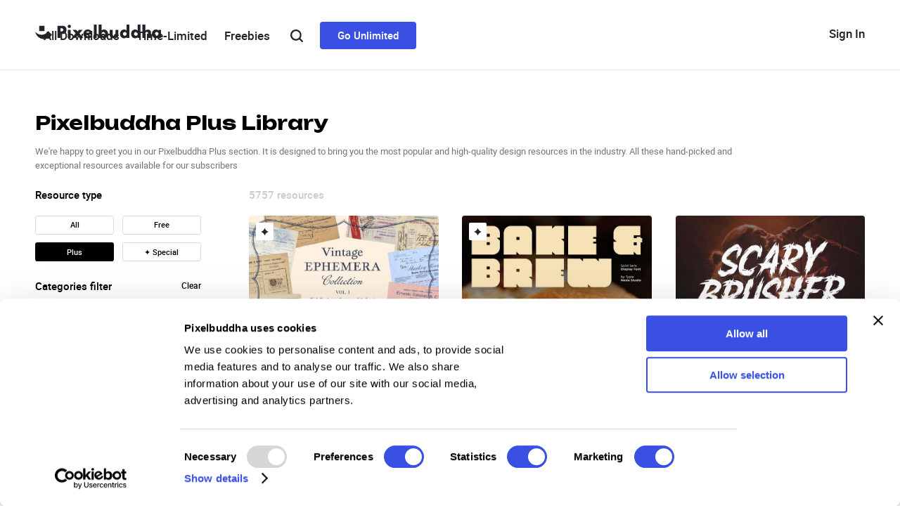

--- FILE ---
content_type: text/html; charset=utf-8
request_url: https://pixelbuddha.net/plus/list
body_size: 57408
content:
<!doctype html>
<html data-n-head-ssr lang="en" data-n-head="%7B%22lang%22:%7B%22ssr%22:%22en%22%7D%7D">
	<head >
		<meta data-n-head="ssr" charset="utf-8"><meta data-n-head="ssr" name="viewport" content="width=device-width, initial-scale=1"><meta data-n-head="ssr" name="format-detection" content="telephone=no"><meta data-n-head="ssr" data-hid="og:type" property="og:type" content="article"><meta data-n-head="ssr" data-hid="og:site_name" property="og:site_name" content="Pixelbuddha"><meta data-n-head="ssr" data-hid="twitter:site" property="twitter:site" content="@pixelbuddha"><meta data-n-head="ssr" data-hid="twitter:creator" property="twitter:creator" content="@pixelbuddha"><meta data-n-head="ssr" data-hid="description" name="description" content="Happy to greet you in our Pixelbuddha Plus section. It is designed to bring you the most popular and high-quality design resources in the industry. All these hand-picked and exceptional resources available for our subscribers."><meta data-n-head="ssr" data-hid="og:url" property="og:url" content="https://pixelbuddha.net/plus/list"><meta data-n-head="ssr" data-hid="og:title" property="og:title" content="Pixelbuddha"><meta data-n-head="ssr" data-hid="og:description" property="og:description" content="Happy to greet you in our Pixelbuddha Plus section. It is designed to bring you the most popular and high-quality design resources in the industry. All these hand-picked and exceptional resources available for our subscribers."><meta data-n-head="ssr" data-hid="twitter:title" property="twitter:title" content="Pixelbuddha"><meta data-n-head="ssr" data-hid="twitter:description" property="twitter:description" content="Happy to greet you in our Pixelbuddha Plus section. It is designed to bring you the most popular and high-quality design resources in the industry. All these hand-picked and exceptional resources available for our subscribers."><meta data-n-head="ssr" data-hid="twitter:url" property="twitter:url" content="https://pixelbuddha.net/plus/list"><meta data-n-head="ssr" data-hid="meta-title" name="title" content="Pixelbuddha Plus Design Goods"><meta data-n-head="ssr" data-hid="keywords" name="keywords" content="Pixelbuddha Plus Design Goods"><meta data-n-head="ssr" property="og:image" content="https://pixelbuddha.net/storage/117226/vintage-ephemera-collection-thumbnail.jpg" data-hid="og:image"><meta data-n-head="ssr" property="og:image:width" content="639" data-hid="og:image:width"><meta data-n-head="ssr" property="og:image:height" content="426" data-hid="og:image:height"><meta data-n-head="ssr" property="og:image:alt" content="Vintage Ephemera Collection" data-hid="og:image:alt"><meta data-n-head="ssr" name="twitter:card" content="summary_large_image" data-hid="twitter:card"><meta data-n-head="ssr" name="twitter:image:src" content="https://pixelbuddha.net/storage/117226/vintage-ephemera-collection-thumbnail.jpg" data-hid="twitter:image:src"><title>Pixelbuddha</title><link data-n-head="ssr" rel="icon" type="image/png" href="/favicon.png"><link data-n-head="ssr" rel="canonical" href="https://pixelbuddha.net/plus/list" data-hid="meta-canonical"><link rel="preload" href="/_nuxt/7055a8f.js" as="script"><link rel="preload" href="/_nuxt/6e9a616.js" as="script"><link rel="preload" href="/_nuxt/13361ea.js" as="script"><link rel="preload" href="/_nuxt/6d56f26.js" as="script"><link rel="preload" href="/_nuxt/70a8ff0.js" as="script"><link rel="preload" href="/_nuxt/cd2b991.js" as="script"><link rel="preload" href="/_nuxt/e877d0b.js" as="script"><link rel="preload" href="/_nuxt/029d0fa.js" as="script"><link rel="preload" href="/_nuxt/610e46b.js" as="script"><link rel="preload" href="/_nuxt/5205f58.js" as="script"><link rel="preload" href="/_nuxt/2004b9c.js" as="script"><link rel="preload" href="/_nuxt/842bb17.js" as="script"><style data-vue-ssr-id="6c0a68ba:0 6c0a68ba:1 06527654:0 be3ed5c2:0 41cd7cf3:0 45239f11:0 104c033c:0 322735dc:0 11a94ee7:0 3ada98d2:0 b0bd32c0:0 0198ce76:0 57d13212:0 b6d7e314:0 31a0400c:0 275d9f1c:0 a6c113e0:0 2f7e191a:0 3ed934c8:0 aafa346e:0 4229bbad:0 5b629dfa:0 dce51850:0 cf0e5dd2:0 f85553c4:0">@import url(https://fonts.googleapis.com/css2?family=Unbounded:wght@200..900&display=swap);
@font-face{font-family:"Roboto";src:url(/_nuxt/fonts/roboto-black.1fa7ff3.woff2) format("woff2"),url(/_nuxt/fonts/roboto-black.cc70624.woff) format("woff"),url(/_nuxt/fonts/roboto-black.98f78d0.ttf) format("truetype");font-weight:900;font-style:normal}@font-face{font-family:"Roboto";src:url(/_nuxt/fonts/roboto-blackitalic.65980ee.woff2) format("woff2"),url(/_nuxt/fonts/roboto-blackitalic.8288ecf.woff) format("woff"),url(/_nuxt/fonts/roboto-blackitalic.427b360.ttf) format("truetype");font-weight:900;font-style:italic}@font-face{font-family:"Roboto";src:url(/_nuxt/fonts/roboto-bold.69c40db.woff2) format("woff2"),url(/_nuxt/fonts/roboto-bold.5f92cfe.woff) format("woff"),url(/_nuxt/fonts/roboto-bold.b47b7b1.ttf) format("truetype");font-weight:700;font-style:normal}@font-face{font-family:"Roboto";src:url(/_nuxt/fonts/roboto-bolditalic.8417c6b.woff2) format("woff2"),url(/_nuxt/fonts/roboto-bolditalic.c6b6b67.woff) format("woff"),url(/_nuxt/fonts/roboto-bolditalic.7c80e87.ttf) format("truetype");font-weight:700;font-style:italic}@font-face{font-family:"Roboto";src:url(/_nuxt/fonts/roboto-light.8652d7f.woff2) format("woff2"),url(/_nuxt/fonts/roboto-light.7404809.woff) format("woff"),url(/_nuxt/fonts/roboto-light.c7de780.ttf) format("truetype");font-weight:300;font-style:normal}@font-face{font-family:"Roboto";src:url(/_nuxt/fonts/roboto-lightitalic.5423274.woff2) format("woff2"),url(/_nuxt/fonts/roboto-lightitalic.55566b6.woff) format("woff"),url(/_nuxt/fonts/roboto-lightitalic.b8237a3.ttf) format("truetype");font-weight:300;font-style:italic}@font-face{font-family:"Roboto";src:url(/_nuxt/fonts/roboto-medium.d315590.woff2) format("woff2"),url(/_nuxt/fonts/roboto-medium.e97e09a.woff) format("woff"),url(/_nuxt/fonts/roboto-medium.4397fa2.ttf) format("truetype");font-weight:500;font-style:normal}@font-face{font-family:"Roboto";src:url(/_nuxt/fonts/roboto-mediumitalic.704bac0.woff2) format("woff2"),url(/_nuxt/fonts/roboto-mediumitalic.24098f8.woff) format("woff"),url(/_nuxt/fonts/roboto-mediumitalic.f997a54.ttf) format("truetype");font-weight:500;font-style:italic}@font-face{font-family:"Roboto";src:url(/_nuxt/fonts/roboto-regular.1e76e80.woff2) format("woff2"),url(/_nuxt/fonts/roboto-regular.1f0bbea.woff) format("woff"),url(/_nuxt/fonts/roboto-regular.6dfe2a6.ttf) format("truetype");font-weight:400;font-style:normal}@font-face{font-family:"Roboto";src:url(/_nuxt/fonts/roboto-italic.2d5d764.woff2) format("woff2"),url(/_nuxt/fonts/roboto-italic.12d3787.woff) format("woff"),url(/_nuxt/fonts/roboto-italic.b15bd43.ttf) format("truetype");font-weight:400;font-style:italic}@font-face{font-family:"Roboto";src:url(/_nuxt/fonts/roboto-thin.b9bb886.woff2) format("woff2"),url(/_nuxt/fonts/roboto-thin.eca66f1.woff) format("woff"),url(/_nuxt/fonts/roboto-thin.eccc10f.ttf) format("truetype");font-weight:100;font-style:normal}@font-face{font-family:"Roboto";src:url(/_nuxt/fonts/roboto-thinitalic.631b323.woff2) format("woff2"),url(/_nuxt/fonts/roboto-thinitalic.adf8393.woff) format("woff"),url(/_nuxt/fonts/roboto-thinitalic.8995363.ttf) format("truetype");font-weight:100;font-style:italic}

.nuxt-progress {
  position: fixed;
  top: 0px;
  left: 0px;
  right: 0px;
  height: 2px;
  width: 0%;
  opacity: 1;
  transition: width 0.1s, opacity 0.4s;
  background-color: black;
  z-index: 999999;
}
.nuxt-progress.nuxt-progress-notransition {
  transition: none;
}
.nuxt-progress-failed {
  background-color: red;
}

.container{width:7.68rem;padding-right:15px;padding-left:15px;margin-right:auto;margin-left:auto;box-sizing:border-box}@media(min-width: 768px){.container{padding-right:50px;padding-left:50px;width:100%;max-width:100%}}@media(min-width: 1024px){.container{max-width:100%}}@media(min-width: 1200px){.container{max-width:100%}}@media(min-width: 1520px){.container{max-width:1520px}}html{--root-font-size: 100px;font-size:100px;font-size:100px !important;font-size:calc(
		50.5263157895px + (100 - 50.5263157895) * ((
						100vw - 768px
					) / (1520 - 768))
	) !important}@media(max-width: 768px){html{font-size:50.5263157895px !important}}@media(min-width: 1520px){html{font-size:100px !important}}*,body,html{-webkit-text-size-adjust:none;-webkit-appearance:none;appearance:none;box-sizing:border-box}body{min-height:100vh;width:100%;min-width:3.2rem;color:var(#000);margin:0;display:flex;flex-flow:column nowrap;font-family:"Roboto",sans-serif;font-weight:400;font-size:.2rem}body.frozen{overflow:hidden}body.frozen .header-menu__list,body.frozen .header-login{z-index:0}body.frozen .catalog-list__item{z-index:-1}body.no-scroll{height:100%;overflow:hidden !important;width:100%;z-index:0}body.body--desktop{min-width:768px;background-color:#f1f1f1}@media(min-width: 768px){body.body--desktop{overflow-x:hidden}}body main{flex:1 0 auto;overflow:visible !important}.button-main{display:flex;align-items:center;justify-content:center;font-family:"Roboto",sans-serif;background-color:rgba(0,0,0,0);border:none;cursor:pointer;white-space:nowrap;text-decoration:none;border-radius:.04rem;font-weight:500}.button-main--tiny{color:#fff;background-color:#303655;transition:background-color 200ms ease-out;font-size:.14rem;line-height:.16rem;height:.34rem;padding:.09rem .14rem}.button-main--tiny__icon{height:.06rem;width:.05rem;margin-left:.09rem}.button-main--tiny:hover{background-color:#f14b11}.button-main--tiny:active{background-color:#e54710}.button-main--medium,.button-main--large{font-size:.16rem;line-height:.19rem;height:.46rem;width:1.8rem;padding:.14rem 0 .13rem}.button-main--full{width:100%}.button-main--purple{color:#fff;background-color:#7c78b5;transition:background-color 200ms ease-out}.button-main--purple:hover{background-color:#8a87be}.button-main--purple:active{background-color:#706ca4}.button-main--white{color:#303655;background-color:#fff;transition:box-shadow 200ms ease-out}.button-main--white:hover{box-shadow:0 0 0 .02rem #303655}.button-main--white:active{color:#7c78b5;box-shadow:0 0 0 .02rem #7c78b5}.button-main--grey{height:.64rem;border:none;border-radius:.04rem;background-color:#f7f7f8;color:#000;font-size:.19rem;font-weight:500;cursor:pointer;transition:box-shadow 200ms ease-out,color 200ms ease-out}.button-main--grey:hover{box-shadow:0 0 0 .02rem #000}.button-main--grey:active{color:#7c78b5;box-shadow:0 0 0 .02rem #7c78b5}.button-main--label{background:#fff;border:.01rem solid #d9d9d9;border-radius:.04rem;color:#000;font-size:.13rem;line-height:.17rem;height:.32rem;padding:.06rem .05rem;text-align:center;overflow:hidden;transition:background-color .1s ease-out,border .1s ease-out}.button-main--label:hover,.button-main--label:active{background-color:#f7f7f8}.button-main--label-text{display:block;overflow:hidden}.button-main--loading{color:rgba(0,0,0,0);position:relative}.button-main--loading .preloader{opacity:1;visibility:visible}.button-main-selected{background:#000;color:#fff;border:0;transition:background 100ms ease-out}.button-main-selected:hover,.button-main-selected:active{background:#333}@media(max-width: 1023px){.button-main{display:flex;align-items:center;justify-content:center;font-family:"Roboto",sans-serif;background-color:rgba(0,0,0,0);border:none;cursor:pointer;white-space:nowrap;text-decoration:none;border-radius:.08rem;font-weight:500}.button-main--tiny{color:#fff;background-color:#303655;font-size:.28rem;line-height:.32rem;height:.68rem;padding:.18rem .28rem;transition:background-color 200ms ease-out}.button-main--tiny-icon{height:.12rem;width:.1rem;margin-left:.18rem}.button-main--tiny:hover{background-color:#f14b11}.button-main--tiny:active{background-color:#e54710}.button-main--medium,.button-main--large{font-size:.32rem;line-height:.38rem;height:.92rem;max-height:.92rem;width:3.6rem;max-width:3.6rem;padding:.28rem 0 .26rem}.button-main--full{width:100%}.button-main--purple{color:#fff;background-color:#7c78b5;transition:background-color 200ms ease-out}.button-main--purple:hover{background-color:#8a87be}.button-main--purple:active{background-color:#706ca4}.button-main--white{color:#303655;background-color:#fff;transition:box-shadow 200ms ease-out}.button-main--white:hover{box-shadow:0 0 0 .04rem #303655}.button-main--white:active{color:#7c78b5;box-shadow:0 0 0 .04rem #7c78b5}.button-main--grey{height:1.28rem;border:none;border-radius:.08rem;font-size:.38rem;background-color:#f7f7f8;color:#000;font-weight:500;cursor:pointer;transition:box-shadow 200ms ease-out,color 200ms ease-out}.button-main--grey:hover{box-shadow:0 0 0 .04rem #000}.button-main--grey:active{color:#7c78b5;box-shadow:0 0 0 .04rem #7c78b5}.button-main--label{background:#fff;border:.02rem solid #d9d9d9;border-radius:.08rem;color:#000;font-size:.26rem;line-height:.34rem;height:.64rem;padding:.12rem .1rem;text-align:center;overflow:hidden;transition:background-color .1s ease-out,border .1s ease-out}.button-main--label:hover,.button-main--label:active{background-color:#f7f7f8}.button-main--label-text{display:block;overflow:hidden}.button-main-selected{background:#000;color:#fff;border:0;transition:background 100ms ease-out}.button-main-selected:hover,.button-main-selected:active{background:#333}}.preloader{position:absolute;z-index:1;width:100%;height:100%;top:0;left:0;display:flex;justify-content:center;align-items:center;visibility:hidden;opacity:0;transition:opacity .15s ease-in-out,visibility .15s ease-in-out}.preloader i{display:block;width:15px;height:15px;margin-left:17px;background-color:#fff;animation-name:preloader;animation-duration:1.2675s;animation-iteration-count:infinite;animation-direction:normal;border-radius:50%}.preloader i:nth-of-type(1){margin-left:0;animation-delay:.2495s}.preloader i:nth-last-of-type(2){animation-delay:.5955s;-webkit-animation-delay:.5955s}.preloader i:nth-of-type(3){animation-delay:.7585s;-webkit-animation-delay:.7585s}@keyframes preloader{50%{background-color:#7c78b5}}html{scroll-behavior:smooth}b,strong{font-weight:500}.text-capitalized{text-transform:capitalize}.d-none{display:none}.invisible{visibility:hidden}.button-blue{background-color:#3a50e4;color:#fff;border-radius:4px;padding:10px 25px;font-family:"Roboto";font-weight:500;font-size:15px;text-decoration:none;line-height:19px;transition:background-color 300ms ease-out}.button-blue:hover{background-color:#5f70e9;transition:background-color 300ms ease-out}.button-blue:active{background-color:#1e37db;transition:background-color 300ms ease-out}.button-dark{background-color:#000;color:#fff;border-radius:4px;padding:8px 14px;text-decoration:none;font-family:"Roboto";font-size:14px;line-height:17px;font-weight:600px;transition:background-color 300ms ease-out}.button-dark:hover{background-color:#3a50e4}.button-dark:active{background-color:#1a2eba}.button-gray{display:inline-block;background-color:#f7f7f8;border:0;border-radius:4px;overflow:hidden;padding:8px 14px;color:#212529;font-family:"Roboto",sans-serif;font-weight:500;font-size:14px;line-height:16px;text-decoration:none;white-space:nowrap;cursor:pointer}.button-white{display:inline-block;white-space:nowrap;background-color:#fff;border:1px solid #e6e6e6;border-radius:4px;overflow:hidden;padding:3px 14px;font-family:"Roboto",sans-serif;font-size:14px;font-weight:500;line-height:24px;color:#333;cursor:pointer;transition:background-color 300ms ease-out}.button-white:hover{background-color:#f8f8f8}.menu-link{color:#212529;font-style:normal;font-weight:500;transition:color 300ms ease-out;text-decoration:none;cursor:pointer}.menu-link:hover{color:#3a50e4;transition:color 300ms ease-out}.menu-link:active{color:#1a2eba;transition:color 300ms ease-out}@keyframes LoadingPlaceHolderShimmer{0%{background-position:-468px 0}100%{background-position:468px 0}}.catalog-loading .animate-while-loading{position:relative}.catalog-loading .animate-while-loading:after,img.lazyLoad:not(.isLoaded){animation-duration:1.25s;animation-fill-mode:forwards;animation-iteration-count:infinite;animation-name:LoadingPlaceHolderShimmer;animation-timing-function:linear;background:#a9a9a9;background:linear-gradient(to right, #eeeeee 10%, #dddddd 18%, #eeeeee 33%);background-size:800px 104px;color:rgba(0,0,0,0);text-decoration:none}.catalog-loading .animate-while-loading:after{position:absolute;top:0;left:0;width:100%;height:100%;content:""}@keyframes blink-forward{0%{transform:rotate(-15deg) translateX(-130px);opacity:0}10%{opacity:1}90%{opacity:1}100%{transform:rotate(-15deg) translateX(450px);opacity:0}}@keyframes blink-backward{0%{transform:rotate(-15deg) translateX(450px);opacity:0}10%{opacity:1}90%{opacity:1}100%{transform:rotate(-15deg) translateX(-130px);opacity:0}}.main-menu-item.main-menu__sub-menu:hover:before,.main-menu-item.main-menu__sub-menu:focus:before,.main-menu-item.main-menu__sub-menu:focus-within:before{content:"";position:absolute;z-index:10;top:.6rem;left:0;display:block;width:100%;height:.4rem;background-color:rgba(0,0,0,0)}@media(max-width: 1023px){.main-menu-item.main-menu__sub-menu:hover:before,.main-menu-item.main-menu__sub-menu:focus:before,.main-menu-item.main-menu__sub-menu:focus-within:before{top:1.2rem;height:.8rem}}.main-menu-sub{width:100%;background-color:#fff;position:absolute;left:50%;bottom:0;transform:translateY(100%) translateX(-50%);box-shadow:.06rem .16rem .16rem rgba(0,0,0,.06);visibility:hidden;opacity:0;transition:visibility 0s linear .3s,opacity .2s ease-in-out 0s;border-top:.01rem solid #f0f0f0;z-index:10}@media(max-width: 1023px){.main-menu-sub{box-shadow:.12rem .32rem .32rem rgba(0,0,0,.06);border-top:.02rem solid #f0f0f0}}.main-menu__submenu{opacity:0;visibility:hidden;transition:.25s opacity linear,.25s visibility linear}.main-menu__marked-categories{display:flex;flex-wrap:wrap;align-content:flex-start;max-width:3.2rem;list-style:none;padding-inline-start:0;margin:0}@media screen and (max-width: 1159px){.main-menu__marked-categories{max-width:6.4rem}}.main-menu__marked-category{width:calc(50% - .1rem);margin-right:.2rem;margin-bottom:.2rem}@media screen and (max-width: 1159px){.main-menu__marked-category{width:calc(50% - .2rem);margin-right:.4rem;margin-bottom:.4rem}}.main-menu__marked-category:nth-child(2n){margin-right:0}.main-menu__marked-category-url{display:block;text-decoration:none;transition:opacity .15s linear}.main-menu__marked-category-url:hover,.main-menu__marked-category-url:focus{opacity:.5}.main-menu__marked-category-img{height:.6rem;border-radius:.04rem;width:100%;object-fit:cover;margin-bottom:.12rem;display:block}@media screen and (max-width: 1159px){.main-menu__marked-category-img{height:1.2rem;border-radius:.08rem;margin-bottom:.24rem}}.main-menu__marked-category-title{font-style:normal;font-weight:bold;font-size:.14rem;line-height:.16rem;color:#000}@media screen and (max-width: 1159px){.main-menu__marked-category-title{font-size:.28rem;line-height:.32rem}}.main-menu__categories{columns:2;list-style:none;padding-inline-start:0}.main-menu__category{margin-bottom:.2rem}@media screen and (max-width: 1159px){.main-menu__category{margin-bottom:.4rem}}.main-menu__category-url{font-style:normal;font-weight:bold;font-size:.18rem;line-height:.18rem;color:#232355;display:flex;align-items:center;text-decoration:none;position:relative;transition:.15s color linear}@media screen and (max-width: 1159px){.main-menu__category-url{font-size:.36rem;line-height:.36rem}}.main-menu__category-url:hover,.main-menu__category-url:focus{color:#7c78b5}.main-menu__category-url-icon{position:absolute;left:-0.13rem;opacity:0;transition:.15s opacity linear;-webkit-transform:translateZ(0);transform:translateZ(0);width:.05rem;height:.06rem}@media screen and (max-width: 1159px){.main-menu__category-url-icon{left:-0.26rem;width:.1rem;height:.12rem}}.main-menu__category-url:hover .main-menu__category-url-icon,.main-menu__category-url:focus .main-menu__category-url-icon{opacity:1}.main-menu__banners{display:flex;flex-wrap:wrap;max-width:3.2rem;width:100%;align-content:flex-start}@media(max-width: 1023px){.main-menu__banners{max-width:6.4rem}}.main-menu__banner{margin-right:.2rem;margin-top:.2rem;width:calc(50% - .1rem)}@media(max-width: 1023px){.main-menu__banner{margin-right:.4rem;margin-top:.4rem;width:calc(50% - .2rem)}}.main-menu__banner:nth-child(2n){margin-right:0}.main-menu__banner:nth-child(1),.main-menu__banner:nth-child(2){margin-top:0}.main-menu__banner-url{display:block;text-decoration:none;transition:opacity .15s linear}.main-menu__banner-url:hover,.main-menu__banner-url:focus{opacity:.5}.main-menu__banner-img{max-width:100%;width:1.5rem;height:.8rem;border-radius:.04rem;object-fit:cover;display:block}@media screen and (max-width: 1159px){.main-menu__banner-img{width:3rem;height:1.6rem;border-radius:.08rem}}.main-menu-link:hover+.main-menu__submenu,.main-menu-link:focus+.main-menu__submenu{opacity:1;visibility:visible}
.header .text-secondary[data-v-2610666a]{color:#686d76;font-weight:400;font-size:14px;line-height:22px}.header .label[data-v-2610666a]{background-color:#212529;border-radius:2px;color:#fff;padding:2px 8px;font-weight:700;font-size:10px;line-height:12px;display:inline-block}.header .label-blue[data-v-2610666a]{background-color:#3a50e4}.header-top[data-v-2610666a]{display:flex;align-items:center;height:.4rem;position:relative;margin:.37rem 0 .4rem 0}.header-top__wrapper[data-v-2610666a]{display:flex;flex-direction:column;align-items:center;justify-content:space-between;position:relative;color:#747474;width:100%}.header-top__wrapper-controls[data-v-2610666a]{width:100%;display:flex;align-items:center;justify-content:space-between}.header-top-hr[data-v-2610666a]{border-top:1px solid #e6e6e6;margin-bottom:.12rem}.header-logo[data-v-2610666a]{display:flex;align-items:center;justify-content:flex-start;min-width:2.2rem;z-index:11}.header-logo__img[data-v-2610666a]{width:2.12rem;height:.24rem}@media(max-width: 1023px){.header-logo__img-desktop[data-v-2610666a]{display:none}}@media(min-width: 1024px){.header-logo__img-tablet[data-v-2610666a]{display:none}}.header-login[data-v-2610666a]{display:flex;align-items:center;justify-content:flex-end;min-width:2.2rem;z-index:11;position:relative}.header-login__button[data-v-2610666a]{font-size:17px;line-height:20px;display:flex;align-items:center;justify-content:center;padding:.08rem 0 .07rem 0;height:.4rem}.header-login__account:hover .header-login__dropdown[data-v-2610666a],.header-login__account:hover .header-login__avatar[data-v-2610666a]::after{visibility:visible;opacity:1;transition-delay:0s,0s,.2s}.header-login__avatar[data-v-2610666a]{height:.4rem;width:.4rem;display:flex;position:relative;text-decoration:none}.header-login__avatar-image[data-v-2610666a]{border-radius:4px;width:100%;object-fit:cover}.header-login__avatar-placeholder[data-v-2610666a]{display:flex;text-align:center;justify-content:center;flex-direction:column;width:100%;height:100%;background-color:#f8f8f8;border:2px solid #f8f8f8;border-radius:4px;color:#000;transition:border-color 300ms ease-out;font-size:16px;font-weight:700;line-height:19px}.header-login__avatar-placeholder[data-v-2610666a]:hover{border-color:#d9d9d9;transition:border-color 300ms ease-out}.header-login__dropdown[data-v-2610666a]{position:absolute;left:auto;right:0;margin-top:20px;z-index:1;visibility:hidden;opacity:0;transition:transform .2s ease-in-out 0s,visibility 0s linear .3s,z-index 0s linear .01s,opacity .2s ease-in-out 0s;background-color:#fff;border:1px solid #d9d9d9;border-radius:4px;overflow:hidden;box-sizing:border-box;padding:.14rem .28rem .28rem;z-index:10}.header-login__dropdown-list[data-v-2610666a]{list-style:none;padding-inline-start:0;margin:0;min-width:2.28rem;width:2.28rem}.header-login__dropdown .dropdown-list__item[data-v-2610666a]{position:relative}.header-login__dropdown .dropdown-list__item--username[data-v-2610666a]{margin-bottom:.12rem}.header-login__dropdown .dropdown-list__item--username .button-plus[data-v-2610666a]{display:block;align-items:center;justify-content:center;width:.14rem;height:.14rem;background:#7c78b5;position:relative;border-radius:.02rem;transition:background .1s linear}.header-login__dropdown .dropdown-list__item--username .button-plus[data-v-2610666a]:before,.header-login__dropdown .dropdown-list__item--username .button-plus[data-v-2610666a]:after{content:"";display:block;background:#fff;position:absolute;left:50%;top:50%;transform:translate(-50%, -50%)}.header-login__dropdown .dropdown-list__item--username .button-plus[data-v-2610666a]:after{width:.02rem;height:.06rem}.header-login__dropdown .dropdown-list__item--username .button-plus[data-v-2610666a]:before{width:.06rem;height:.02rem}.header-login__dropdown .dropdown-list__item--username .button-plus[data-v-2610666a]:hover{background:#908dbe}.header-login__dropdown .dropdown-list__item--username .button-plus[data-v-2610666a]:active{background:#706da1}.header-login__dropdown .dropdown-list__item--username .button-plus.button-plus--large[data-v-2610666a]{width:.24rem;height:.24rem;border-radius:.04rem}.header-login__dropdown .dropdown-list__item--username .button-plus.button-plus--large[data-v-2610666a]:before,.header-login__dropdown .dropdown-list__item--username .button-plus.button-plus--large[data-v-2610666a]:after{border-radius:.1rem}.header-login__dropdown .dropdown-list__item--username .button-plus.button-plus--large[data-v-2610666a]:after{width:.04rem;height:.12rem}.header-login__dropdown .dropdown-list__item--username .button-plus.button-plus--large[data-v-2610666a]:before{width:.12rem;height:.04rem}.header-login__dropdown .dropdown-list__item--username .button-plus[data-v-2610666a]{position:absolute;right:0;top:.11rem}.header-login__dropdown .dropdown-list__item-link[data-v-2610666a]{transition:color .15s ease-in-out;display:inline-block;width:100%;font-size:16px;line-height:20px;margin:.08rem 0;text-decoration:none;box-sizing:border-box}.header-login__dropdown .dropdown-list__item-text[data-v-2610666a]{cursor:default;transition:color .15s ease-in-out;display:inline-block;width:100%;color:#212529;font-size:18px;line-height:21px;font-weight:500;text-decoration:none;box-sizing:border-box;width:90%;white-space:nowrap;overflow:hidden;text-overflow:clip;-webkit-mask-image:linear-gradient(to right, black 80%, transparent 100%);-webkit-mask-repeat:no-repeat;-webkit-mask-size:100% 100%;mask-image:linear-gradient(to right, black 80%, transparent 100%);mask-repeat:no-repeat;mask-size:100% 100%}.header .catalog-title[data-v-2610666a]{margin-bottom:0}.header .catalog-title+.catalog-related-tags[data-v-2610666a]{margin-top:10px}@media(max-width: 1023px){.header-top[data-v-2610666a]{display:flex;align-items:center;height:1rem;position:relative}.header-top__wrapper[data-v-2610666a]{display:flex;align-items:center;justify-content:center;position:relative;color:#747474;height:.8rem;width:100%}.header-top__wrapper-controls[data-v-2610666a]{width:100%;display:flex;align-items:center;justify-content:space-between}.header-logo[data-v-2610666a]{display:flex;align-items:center;justify-content:flex-start;min-width:2.4rem;z-index:11}.header-logo__img[data-v-2610666a]{width:auto;height:auto}.header-login[data-v-2610666a]{display:flex;align-items:center;justify-content:flex-end;min-width:2.4rem;z-index:11}.header-login__button[data-v-2610666a]{padding:.16rem 0 .14rem 0;height:.8rem;width:2rem}.header-login__account:hover .header-login__dropdown[data-v-2610666a],.header-login__account:hover .header-login__avatar[data-v-2610666a]::after{visibility:visible;opacity:1;transition-delay:0s,0s,.2s}.header-login__avatar[data-v-2610666a]{height:.8rem;width:.8rem;display:flex;position:relative}.header-login__avatar-image[data-v-2610666a]{border-radius:4px;width:100%;object-fit:cover}.header-login__dropdown[data-v-2610666a]{padding:.28rem .56rem .56rem}.header-login__dropdown-list[data-v-2610666a]{list-style:none;padding-inline-start:0;margin:0;min-width:4.56rem}.header-login__dropdown .dropdown-list__item[data-v-2610666a]{position:relative}.header-login__dropdown .dropdown-list__item--username .button-plus[data-v-2610666a]{display:block;align-items:center;justify-content:center;width:.28rem;height:.28rem;background:#7c78b5;position:relative;border-radius:.04rem;transition:background .1s linear}.header-login__dropdown .dropdown-list__item--username .button-plus[data-v-2610666a]:before,.header-login__dropdown .dropdown-list__item--username .button-plus[data-v-2610666a]:after{content:"";display:block;background:#fff;position:absolute;left:50%;top:50%;transform:translate(-50%, -50%)}.header-login__dropdown .dropdown-list__item--username .button-plus[data-v-2610666a]:after{width:.04rem;height:.12rem}.header-login__dropdown .dropdown-list__item--username .button-plus[data-v-2610666a]:before{width:.12rem;height:.04rem}.header-login__dropdown .dropdown-list__item--username .button-plus[data-v-2610666a]:hover{background:#908dbe}.header-login__dropdown .dropdown-list__item--username .button-plus[data-v-2610666a]:active{background:#706da1}.header-login__dropdown .dropdown-list__item--username .button-plus.button-plus--large[data-v-2610666a]{width:.48rem;height:.48rem;border-radius:.08rem}.header-login__dropdown .dropdown-list__item--username .button-plus.button-plus--large[data-v-2610666a]:before,.header-login__dropdown .dropdown-list__item--username .button-plus.button-plus--large[data-v-2610666a]:after{border-radius:.2rem}.header-login__dropdown .dropdown-list__item--username .button-plus.button-plus--large[data-v-2610666a]:after{width:.08rem;height:.24rem}.header-login__dropdown .dropdown-list__item--username .button-plus.button-plus--large[data-v-2610666a]:before{width:.24rem;height:.08rem}.header-login__dropdown .dropdown-list__item--username .button-plus[data-v-2610666a]{position:absolute;right:0;top:.22rem}.header-login__dropdown .dropdown-list__item-link[data-v-2610666a]{transition:color .15s ease-in-out;display:inline-block;width:100%;margin:.16rem 0;text-decoration:none;box-sizing:border-box}}
.banner-row[data-v-64ae8abf]{width:100%;position:sticky;top:0;display:flex;align-items:center;box-sizing:border-box;z-index:1052;max-width:none}.banner-col[data-v-64ae8abf]{width:100%;display:flex;justify-content:center;align-content:center;overflow:hidden;text-align:center}.banner-col img[data-v-64ae8abf]{max-width:100%;max-height:100%;height:100%}@media(max-width: 992px){.main-header[data-v-64ae8abf]{top:0}.banner-row[data-v-64ae8abf]{display:none}}
.header-menu[data-v-daa94fd8]{display:flex;align-items:center;justify-content:end;position:absolute;width:100%}.header-menu__list[data-v-daa94fd8]{z-index:100;display:flex;align-items:center;justify-content:center;margin-right:70px}.header-menu__list .menu-separator[data-v-daa94fd8]{display:none}.header-menu__list-item[data-v-daa94fd8]{overflow:hidden}.header-menu__list-item[data-v-daa94fd8]:hover{overflow:visible}.header-menu__list-item:hover .dropdown-menu[data-v-daa94fd8]{transition:opacity .3s ease-in-out,height 0s;opacity:1;height:auto}.header-menu__list-item[data-v-daa94fd8]:active{overflow:visible}.header-menu__list-item:first-child+.menu-separator[data-v-daa94fd8]{display:inline-block;border:1px solid #d9d9d9;border-radius:1px;height:.2069rem}.header-menu__link[data-v-daa94fd8]{font-size:17px;line-height:20;padding-left:12px;padding-right:12px;display:flex;align-items:center;height:.4rem}@media(max-width: 1023px){.header-menu[data-v-daa94fd8]{display:flex;align-items:center;justify-content:end}.header-menu__list[data-v-daa94fd8]{display:flex;align-items:center;justify-content:center;margin-right:92px}.header-menu__link[data-v-daa94fd8]{padding:0 10px;height:2rem}}.header-menu.user-authorized .header-menu__list[data-v-daa94fd8]{margin-right:56px}@media(max-width: 1023px){.header-menu.user-authorized .header-menu__list[data-v-daa94fd8]{margin-right:62px}}.header-menu .menu-item-premium[data-v-daa94fd8]{margin-left:5px;margin-right:5px;display:flex}.header-menu .button-search[data-v-daa94fd8]{margin-right:12px;height:auto}@media(max-width: 856px){.user-not-subscribed .header-menu__link[data-v-daa94fd8]{padding:0 .7vw}}
.dropdown-menu[data-v-2db34cb7]{position:absolute;right:50px;overflow:hidden;opacity:0;height:0;transition:opacity .3s ease-in,height 0s}.dropdown-menu__container[data-v-2db34cb7]{padding-top:20px}.dropdown-menu__wrapper[data-v-2db34cb7]{border:1px solid #d9d9d9;border-radius:4px;overflow:hidden;background-color:#fff;padding:50px;display:grid;grid-template-columns:1fr auto;column-gap:40px}.dropdown-menu__block[data-v-2db34cb7]{display:grid;justify-items:flex-start}.dropdown-menu__categories[data-v-2db34cb7]{list-style:none;padding:0;margin:0;display:grid;align-content:flex-start;grid-template-columns:1fr 1fr;gap:6px}.dropdown-menu__category-url[data-v-2db34cb7]{font-family:"Roboto";font-size:15px;line-height:21px}.dropdown-menu__category-url[data-v-2db34cb7]:not(:hover,:active){color:#000}.dropdown-menu__desc[data-v-2db34cb7]{font-family:"Roboto";font-weight:400;font-size:14px;line-height:22px;color:#686d76;margin:20px 0;max-width:300px}.dropdown-menu__link[data-v-2db34cb7]{display:flex;align-items:center;column-gap:10px}.dropdown-menu__link img[data-v-2db34cb7]{max-width:12px;max-height:12px}.dropdown-menu__picture[data-v-2db34cb7]{border-radius:4px;object-fit:cover;min-width:160px;min-height:240px;max-width:160px;max-height:240px}
label[data-v-21e7d3d7]{display:inline-block;box-sizing:border-box;background:none;margin:0;padding:0;border:0;cursor:pointer}svg path[data-v-21e7d3d7]{fill:#212529}label:hover svg path[data-v-21e7d3d7]{fill:#3a50e4}label:active svg path[data-v-21e7d3d7]{fill:#1a2eba}
.header-menu__search[data-v-aaa1b9f4]{display:flex;align-items:stretch;justify-content:flex-end;position:relative;top:-0.32rem;margin-bottom:-0.67rem;width:100%;border:none;z-index:100}.header-menu__search-input[data-v-aaa1b9f4]{font-family:"Roboto",sans-serif;font-weight:400;font-style:normal;font-size:.16rem;line-height:55px;padding:0 22px;width:100%;max-width:602px;height:55px;border:0;outline:0;border-radius:4px;border:1px solid #d9d9d9;outline:1px solid rgba(0,0,0,0);cursor:pointer;color:#000;caret-color:#747474;transition:border-color 300ms ease-out,outline-color 300ms ease-out}.header-menu__search-input[data-v-aaa1b9f4]:hover{border:1px solid #212529;outline:1px solid #212529}.header-menu__search-input[data-v-aaa1b9f4]:focus{border:1px solid #212529;outline:1px solid #212529}.header-menu__search-input:focus+.button-search[data-v-aaa1b9f4]{filter:brightness(0)}.header-menu__search-input[data-v-aaa1b9f4]::placeholder{color:#747474}@media(max-width: 1023px){.header-menu__search[data-v-aaa1b9f4]{display:flex;align-items:stretch;position:relative;height:.72rem;width:100%;border:none}.header-menu__search-input[data-v-aaa1b9f4]{font-size:.32rem}}.button-search[data-v-aaa1b9f4]{position:absolute;top:0;right:0;height:.18rem;padding:0;transition:filter 200ms ease-out}.button-search__icon[data-v-aaa1b9f4]{height:.18rem;width:.18rem;padding:0}@media(max-width: 1023px){.button-search[data-v-aaa1b9f4]{position:absolute;top:0;right:0;height:.36rem;padding:0}.button-search__icon[data-v-aaa1b9f4]{height:.36rem;width:.36rem;padding:0}}
.catalog[data-v-789bfb2c]{margin-top:.4rem}.catalog.catalog--not-main-page[data-v-789bfb2c]{margin-top:.6rem}.catalog-main[data-v-789bfb2c]{display:grid;grid-template-columns:3rem 1fr;align-items:start;justify-items:end}.catalog-main__filter[data-v-789bfb2c]{width:100%}@media(min-width: 1024px){.catalog-main[data-v-789bfb2c]{grid-template-columns:2.9rem 1fr}}.catalog-list-wrapper[data-v-789bfb2c]{display:flex;flex-direction:column;align-items:end}.catalog .search-header-count[data-v-789bfb2c]{width:100%;margin:0 0 .24rem;font-size:15px;line-height:.22rem;font-weight:500;color:#ccc}.catalog .header-bottom[data-v-789bfb2c]:not(:empty){margin-bottom:5px}@media(max-width: 1023px){.catalog[data-v-789bfb2c]{margin-top:1rem}.catalog-main[data-v-789bfb2c]{display:flex;flex-direction:column}.catalog-main__filter[data-v-789bfb2c]{width:100%}}@media(max-width: 1023px)and (min-width: 1024px){.catalog-main[data-v-789bfb2c]{grid-template-columns:5.8rem 1fr}}@media(max-width: 1023px){.catalog[data-v-789bfb2c] .download-type-filter__title{font-size:15px}.catalog[data-v-789bfb2c] .catalog-related-tags-list{width:max-content}.catalog[data-v-789bfb2c] .catalog-related-tags-list-wrapper-mobile{overflow-x:auto;scrollbar-width:none}.catalog[data-v-789bfb2c] .catalog-related-tags-list-show-more-btn{display:none}}
.catalog-title[data-v-6b2d9de8]{display:flex;flex-direction:column;align-self:start;margin-bottom:.12rem}.catalog-title__upper[data-v-6b2d9de8]{font-family:"Unbounded",sans-serif;font-style:normal;font-weight:700;font-size:.32rem;line-height:.38rem;text-transform:capitalize;color:#000;margin-top:0;margin-bottom:15px}.catalog-title__underline[data-v-6b2d9de8]{font-style:normal;font-weight:400;font-size:.15rem;line-height:.24rem;color:#747474;margin-top:0;margin-right:180px}@media(max-width: 1023px){.catalog-title[data-v-6b2d9de8]{max-width:100%;display:flex;flex-direction:column;align-items:start;margin-bottom:.31rem}.catalog-title__upper[data-v-6b2d9de8]{color:#000;font-family:"Unbounded",sans-serif;font-style:normal;font-weight:600;font-size:.54rem;line-height:.76rem;text-transform:capitalize;text-align:center;margin-bottom:.4rem}.catalog-title__underline[data-v-6b2d9de8]{font-style:normal;font-weight:400;font-size:.32rem;line-height:.52rem;color:#747474;margin-right:0}}
.smart-filter[data-v-4c37c1ec]{display:grid;grid-template-columns:1fr;width:100%;gap:.35rem;margin-right:.5rem}@media(min-width: 1024px){.smart-filter[data-v-4c37c1ec]{max-width:2.8rem}.smart-filter__wrapper[data-v-4c37c1ec]{display:flex;flex-direction:column}.smart-filter .button-main--toggle[data-v-4c37c1ec]{display:none}}@media(max-width: 1023px){.smart-filter[data-v-4c37c1ec]{gap:.7rem;margin-right:1rem}.smart-filter__wrapper[data-v-4c37c1ec]{display:grid;grid-template-columns:1fr;grid-template-rows:1fr;gap:.6rem}.smart-filter__wrapper.open[data-v-4c37c1ec]{display:none}.smart-filter .button-main--toggle[data-v-4c37c1ec]{margin-bottom:.92rem}.smart-filter-buttons[data-v-4c37c1ec]{display:flex}.smart-filter-buttons .download-type-filter[data-v-4c37c1ec]{flex-grow:1}.smart-filter-buttons .button-main--toggle[data-v-4c37c1ec]{margin-bottom:.76rem;margin-left:32px;width:auto;font-size:15px;height:20px;align-self:flex-end;background-color:rgba(0,0,0,0)}.smart-filter .download-type-filter[data-v-4c37c1ec]{border-bottom:none;padding-bottom:.6rem}}
.download-type-filter[data-v-ebe2a99e]{font-weight:500}@media(min-width: 1024px){.download-type-filter[data-v-ebe2a99e]{margin-bottom:.3rem}}.download-type-filter__title[data-v-ebe2a99e]{font-size:15px;line-height:.22rem;color:#000;display:block}@media(max-width: 1023px){.download-type-filter__title[data-v-ebe2a99e]{font-size:.38rem;line-height:.44rem}}.download-type-filter__options[data-v-ebe2a99e]{display:grid;grid-template-columns:1fr 1fr;grid-gap:.14rem;margin-top:.24rem}@media(max-width: 1023px){.download-type-filter__options[data-v-ebe2a99e]{grid-template-columns:repeat(4, 1fr);grid-gap:.28rem;margin-top:.48rem}}.download-type-filter .button-main[data-v-ebe2a99e]:disabled{cursor:not-allowed;color:#c9c9c9;border:1px solid #d9d9d9;background:#f7f7f8}.download-type-filter .button-main-selected .spin[data-v-ebe2a99e]{color:#fff}
.button-ghost[data-v-6b26b983]{background-color:#fff;border-color:#212529;color:#212529;transition-property:background-color,border-color,color;transition-duration:200ms;transition-timing-function:ease-out}.button-ghost .button-main--label-text[data-v-6b26b983]{color:inherit}.button-ghost[data-v-6b26b983]:hover{background-color:#e9e9ea;border-color:#303655;transition-property:background-color,border-color;transition-duration:200ms;transition-timing-function:ease-out}.button-ghost[data-v-6b26b983]:active{background-color:#212529;border-color:#303655;color:#fff;transition:background-color 200ms ease-out}.button-dark[data-v-6b26b983]{background-color:#212529;border-color:#212529;border-width:0;color:#fff;transition-property:background-color,border-color,color;transition-duration:200ms;transition-timing-function:ease-out}.button-dark .button-main--label-text[data-v-6b26b983]{color:inherit}.button-dark[data-v-6b26b983]:hover{background-color:#424649;border-color:#424649;color:#fff;transition:background-color 200ms ease-out}.button-dark[data-v-6b26b983]:active{background-color:#212529;color:#fff;transition:background-color 200ms ease-out}
.categories-filter[data-v-16921384]{font-weight:500}@media(min-width: 1024px){.categories-filter[data-v-16921384]{margin-bottom:.45rem}}@media(max-width: 1023px){.categories-filter[data-v-16921384]{padding-bottom:.8rem;border-bottom:.02rem solid #f0f0f0;margin-bottom:.91rem}}.categories-filter__head[data-v-16921384]{display:grid;grid-template-columns:1.7rem 1fr;font-size:15px;line-height:.22rem;color:#000}@media(max-width: 1023px){.categories-filter__head[data-v-16921384]{line-height:.44rem;grid-template-columns:1fr 1fr}}.categories-filter__head-count[data-v-16921384]{padding-left:.05rem;color:#c9c9c9}@media(max-width: 1023px){.categories-filter__head-count[data-v-16921384]{padding-left:.1rem}}.categories-filter__head-clear[data-v-16921384]{text-align:right;font-size:.14rem;cursor:pointer;color:#000;text-decoration:none;transition:color .1s ease-out}@media(max-width: 1023px){.categories-filter__head-clear[data-v-16921384]{font-size:.28rem}}.categories-filter__head-clear[data-v-16921384]:hover{color:#3a50e4}.categories-filter__options[data-v-16921384]{margin-top:.22rem;font-size:.15rem;display:grid;grid-template-rows:1fr;gap:.15rem}@media(max-width: 1023px){.categories-filter__options[data-v-16921384]{margin-top:.44rem;font-size:.3rem;gap:.3rem}}.categories-filter__options-row[data-v-16921384]{display:grid;grid-template-columns:1fr .42rem;gap:.14rem}@media(max-width: 1023px){.categories-filter__options-row[data-v-16921384]{grid-template-columns:1fr .84rem;gap:.28rem}}.categories-filter__options-row-count[data-v-16921384]{font-size:.14rem;color:#c9c9c9;text-align:right}@media(max-width: 1023px){.categories-filter__options-row-count[data-v-16921384]{font-size:.28rem}}.categories-filter__options-show-more[data-v-16921384]{font-size:.14rem;color:#c9c9c9;cursor:pointer;text-decoration:none;transition:color 100ms ease-out}@media(max-width: 1023px){.categories-filter__options-show-more[data-v-16921384]{font-size:.28rem}}.categories-filter__options-show-more[data-v-16921384]:hover{color:#000}
.checkbox[data-v-e78dc146]{cursor:pointer;display:grid;grid-template-columns:16px 1fr;gap:14px}.checkbox__text[data-v-e78dc146]{line-height:19px;transition:color 100ms ease-out}.checkbox__text[data-v-e78dc146]:hover{color:#3a50e4}.checkbox__input[data-v-e78dc146]{background:#f7f7f8;cursor:pointer;border-radius:2px;height:16px;width:16px;border:none;margin-top:2px;appearance:none;transition:color 100ms ease-out,background-color 100ms ease-out}.checkbox__input[data-v-e78dc146]:hover{border:1px solid #d9d9d9}.checkbox__input:hover+.checkbox__text[data-v-e78dc146]{color:#3a50e4}.checkbox__input[data-v-e78dc146]:checked{border:4px solid #212529}.checkbox__input[data-v-e78dc146]:checked:hover{background-color:#212529}.checkbox__input:checked:hover+.checkbox__text[data-v-e78dc146]{color:#c9c9c9}.checkbox__input[data-v-e78dc146]:disabled:hover{background-color:#212529}.checkbox__input:disabled:hover+.checkbox__text[data-v-e78dc146]{color:#c9c9c9}
.banner-headline[data-v-f560e3da]{display:block;width:100%;text-align:left;font-style:normal;font-weight:500;font-size:.19rem;line-height:.22rem;color:#000;margin-bottom:.3rem}@media(max-width: 1023px){.banner-headline[data-v-f560e3da]{display:none}}
.banner-promo[data-v-6408e578]{display:flex;width:100%;height:100%;max-height:5.3rem;border-radius:.04rem;box-sizing:border-box;position:relative}.banner-promo[data-v-6408e578]:last-child{margin-bottom:.3rem}.banner-promo[data-v-6408e578]:not(:last-child){margin-bottom:.4rem}.banner-promo__image[data-v-6408e578]{width:100%;object-fit:contain;border-radius:.04rem}.banner-promo__image[data-v-6408e578]:nth-child(2){position:absolute;top:0;left:0;opacity:0;transition:opacity .3s ease-out}.banner-promo:hover .banner-promo__image[data-v-6408e578]{opacity:1;transition:opacity .3s ease-out}@media(max-width: 1023px){.banner-promo[data-v-6408e578]{display:none}}
.catalog-list[data-v-aa2d28aa]{padding-bottom:1.72rem}.catalog-list .flexbox[data-v-aa2d28aa]{display:flex;align-items:flex-start;justify-content:space-between;flex-wrap:wrap}.catalog-list__block[data-v-aa2d28aa]{width:100%;max-width:10.4rem}.catalog-list__item[data-v-aa2d28aa]{width:3.2rem;display:flex;flex-direction:column;align-items:flex-start;margin-bottom:.38rem}.catalog-list__item-img[data-v-aa2d28aa]{width:100%;height:2.14rem;margin-bottom:.2rem;background-color:#fff;border-radius:.04rem}.catalog-list__item-underline[data-v-aa2d28aa]{display:flex;align-items:flex-start;justify-content:space-between}.catalog-list__item-underline-title[data-v-aa2d28aa]{font-style:normal;font-weight:500;font-size:.18rem;line-height:130%;color:#000;text-decoration:none;display:-webkit-box;-webkit-line-clamp:2;-webkit-box-orient:vertical;overflow:hidden;height:.42rem;width:2.4rem}.catalog-list .button-main__show[data-v-aa2d28aa]:active{color:#303655;box-shadow:0 0 0 .02rem #303655}.catalog-list-bottom_banner[data-v-aa2d28aa]{display:inline-block;width:100%;margin-top:20px;position:relative}.catalog-list-bottom_banner img[data-v-aa2d28aa]{border-radius:.04rem;object-fit:contain;width:100%;position:absolute;top:0;left:0;opacity:0;transition:opacity .3s ease-out}.catalog-list-bottom_banner img[data-v-aa2d28aa]:nth-child(1){position:static;opacity:1}.catalog-list-bottom_banner:hover img[data-v-aa2d28aa]:nth-child(2){opacity:1;transition:opacity .3s ease-out}.catalog-list-bottom_banner+.catalog-pagination[data-v-aa2d28aa]{margin-top:44px}@media(max-width: 1023px){.catalog-list[data-v-aa2d28aa]{padding-bottom:3.44rem}.catalog-list__block[data-v-aa2d28aa]{display:flex;align-items:stretch;justify-content:space-between;flex-wrap:wrap;width:100%;max-width:100%}.catalog-list__item[data-v-aa2d28aa]{margin-bottom:.76rem}.catalog-list .button-main__show[data-v-aa2d28aa]:active{color:#303655;box-shadow:0 0 0 .04rem #303655}}[data-v-aa2d28aa] .swiper-slide{padding:0;width:auto;max-width:none;height:auto}[data-v-aa2d28aa] .swiper-slide>div{width:100%;height:100%}[data-v-aa2d28aa] .swiper-slide .catalog-list__item-picture{padding:0;margin:0;height:auto}[data-v-aa2d28aa] .swiper-slide .catalog-list__item-underline{height:auto}[data-v-aa2d28aa] .swiper-pagination{position:static;text-align:left;margin-top:40px}[data-v-aa2d28aa] .swiper-pagination-bullet{background-color:#d9d9d9;opacity:1;margin:0 6px}[data-v-aa2d28aa] .swiper-pagination-bullet-active{background-color:#747474}.catalog-loading .catalog-list-bottom_banner[data-v-aa2d28aa]{height:250px}.catalog-loading .catalog-list-bottom_banner img[data-v-aa2d28aa],.catalog-list-bottom_banner img[data-v-aa2d28aa]:not(.isLoaded){max-height:250px}
.catalog-list__item[data-v-700c1f30]{width:3.2rem;display:flex;flex-direction:column;align-items:flex-start;margin-bottom:.38rem;position:relative}@media(min-width: 1024px){.catalog-list__item[data-v-700c1f30]:not(:nth-child(3n)){margin-right:15px}}.catalog-list__item .badges-wrapper[data-v-700c1f30]{display:flex;align-items:center;flex-wrap:wrap;gap:8px;text-decoration:none;overflow:hidden;position:absolute;top:10px;left:10px;width:auto;height:auto;z-index:1}.catalog-list__item .badges-wrapper .button-main--label[data-v-700c1f30]{line-height:.16rem;height:25px;border-radius:2px;border:none}@media screen and (max-width: 900px){.catalog-list__item .badges-wrapper .button-main--label[data-v-700c1f30]{padding-top:0;padding-bottom:0}}@media(max-width: 1023px){.catalog-list__item[data-v-700c1f30]{margin-bottom:.8rem;width:7rem;max-width:50%;height:5.2rem;flex:50%}.catalog-list__item .badges-wrapper[data-v-700c1f30]{top:.2rem;left:.2rem}.catalog-list__item[data-v-700c1f30]:nth-child(2n+1){padding-right:.2rem}.catalog-list__item[data-v-700c1f30]:nth-child(2n){padding-left:.2rem}.catalog-list__item:nth-child(2n) .badges-wrapper[data-v-700c1f30]{left:.4rem}}.catalog-list__item-picture[data-v-700c1f30]{display:flex;width:100%;margin-bottom:.2rem;background-color:#fff;overflow:hidden;border-radius:.04rem;text-decoration:none}@media(min-width: 1024px){.catalog-list__item-picture[data-v-700c1f30]{height:2.14rem}}@media(max-width: 1023px){.catalog-list__item-picture[data-v-700c1f30]{margin-bottom:.4rem;border-radius:.08rem;height:4.28rem}}.catalog-list__item-picture:hover .catalog-list__item-picture-img[data-v-700c1f30]{transform:scale(1.2)}.catalog-list__item-picture-img[data-v-700c1f30]{object-fit:cover;width:100%;border-radius:.04rem;transition:transform 200ms ease-out}@media(max-width: 1023px){.catalog-list__item-picture-img[data-v-700c1f30]{height:100%;border-radius:.08rem}}.catalog-list__item:not(.swiper-slide) .catalog-list__item-underline-title[data-v-700c1f30]{font-style:normal;font-weight:500;font-size:16px;line-height:130%;color:#000;text-decoration:none;display:-webkit-box;-webkit-line-clamp:2;-webkit-box-orient:vertical;overflow:hidden;width:2.4rem;cursor:pointer;transition:color 200ms ease-in}@media(max-width: 1023px){.catalog-list__item:not(.swiper-slide) .catalog-list__item-underline-title[data-v-700c1f30]{width:4.8rem}}.catalog-list__item:not(.swiper-slide) .catalog-list__item-underline-title[data-v-700c1f30]:hover,.catalog-list__item:not(.swiper-slide) .catalog-list__item-underline-title[data-v-700c1f30]:active{color:#3a50e4}.catalog-list__item-underline[data-v-700c1f30]{display:flex;align-items:flex-start;justify-content:space-between}@media(max-width: 1023px){.catalog-list__item-underline[data-v-700c1f30]{height:.42rem}}.catalog-list__item-underline-title[data-v-700c1f30]{font-family:"Roboto";font-weight:500;font-size:16px;line-height:130%;color:#212529;text-decoration:none;overflow:hidden;text-overflow:ellipsis;transition:color 200ms ease-in;width:100%}.catalog-list__item-underline-title[data-v-700c1f30]:hover,.catalog-list__item-underline-title[data-v-700c1f30]:active{color:#3a50e4}@media(max-width: 1023px){.catalog-list__item-underline-title[data-v-700c1f30]{font-size:16px}}.catalog-list__item-underline-price[data-v-700c1f30]{display:flex;align-items:flex-end;justify-content:flex-end;padding-top:.01rem;width:.8rem;font-style:normal;font-weight:500;font-size:14px;line-height:.19rem;text-align:right;color:#212529;transition:color .2s ease-out}@media(max-width: 1023px){.catalog-list__item-underline-price[data-v-700c1f30]{padding-top:.02rem;width:1.6rem;line-height:.38rem}}.catalog-list__item-underline-price-old[data-v-700c1f30]{font-size:.13rem;line-height:.17rem;color:#ccc;position:relative;margin-right:.04rem;text-decoration:line-through;cursor:default}@media(max-width: 1023px){.catalog-list__item-underline-price-old[data-v-700c1f30]{font-size:.26rem;line-height:.34rem;margin-right:.08rem}}.catalog-list__item-underline-price-expired[data-v-700c1f30]{color:#c9c9c9;font-weight:500}.catalog-list__item-underline-price-new[data-v-700c1f30],.catalog-list__item-underline-price-type[data-v-700c1f30]{cursor:default;text-transform:capitalize}.catalog-list__item time.button-special[data-v-700c1f30]{font-weight:500}.catalog-list__item.skeleton[data-v-700c1f30]{pointer-events:none}.catalog-list__item.skeleton .catalog-list__item-underline[data-v-700c1f30]{opacity:.2;background-color:#fff}.catalog-loading .badge-icon[data-v-700c1f30],.catalog-loading .catalog-list__item-underline[data-v-700c1f30],.catalog-loading .animate-while-loading img[data-v-700c1f30]{opacity:0}.badge-icon[data-v-700c1f30]{text-decoration:none}.badge-icon__wrapper[data-v-700c1f30]{width:25px;height:25px;padding:5px;display:flex;gap:4px;justify-content:start;text-decoration:none;align-items:center;border-radius:2px;background:#fff;overflow:hidden}@media screen and (max-width: 900px){.badge-icon__wrapper[data-v-700c1f30]{padding:0;justify-content:center}}.badge-icon__wrapper .icon-wrapper[data-v-700c1f30]{display:flex;align-items:center;justify-content:center;width:15px;height:15px}.badge-icon__wrapper span[data-v-700c1f30]{font-family:"Roboto";font-weight:500;font-size:13px;line-height:130%;letter-spacing:0%;vertical-align:middle;color:#212529;opacity:0}@media screen and (max-width: 900px){.badge-icon__wrapper span[data-v-700c1f30]{display:none}}
.w-100[data-v-5025da04]{width:100%}.catalog-pagination[data-v-5025da04]{display:flex;justify-content:space-between;margin-top:80px;margin-bottom:60px}.catalog-pagination a[data-v-5025da04]{text-decoration:none}.catalog-pagination__buttons[data-v-5025da04]{display:flex}.catalog-pagination .button-main[data-v-5025da04]{padding:14px 50px;margin-right:20px;height:46px;display:flex;box-sizing:border-box;border-width:2px}.catalog-pagination .button-main--label-text[data-v-5025da04]{font-size:16px;line-height:19px}.catalog-pagination .button-main-selected[data-v-5025da04]{padding:14px 52px}.catalog-pagination__status[data-v-5025da04]{display:flex;align-items:center}.catalog-pagination__status span[data-v-5025da04],.catalog-pagination__status input[data-v-5025da04]{margin-right:0px;margin-left:10px;font-size:16px}.catalog-pagination__status input[data-v-5025da04],.catalog-pagination__status input.button-main[data-v-5025da04]{text-align:right;padding-right:5px;padding-left:5px;margin-right:0px;background-color:#f7f7f8;border:2px solid #f7f7f8}.catalog-pagination__status input[data-v-5025da04]:hover,.catalog-pagination__status input.button-main[data-v-5025da04]:hover{background-color:#e9e9ea;border-color:#e9e9ea}.catalog-pagination__status input[data-v-5025da04]:active,.catalog-pagination__status input[data-v-5025da04]:focus,.catalog-pagination__status input.button-main[data-v-5025da04]:active,.catalog-pagination__status input.button-main[data-v-5025da04]:focus{background-color:#fff;border-color:#212529;outline:none}@media(max-width: 767px){.catalog-pagination[data-v-5025da04]{flex-direction:column;justify-content:space-between;width:100%;margin-top:40px;margin-bottom:35px}.catalog-pagination__buttons[data-v-5025da04]{width:100%;justify-content:space-between}.catalog-pagination__buttons .button-main[data-v-5025da04]{margin:0;min-width:160px;padding:14px 40px}.catalog-pagination__status[data-v-5025da04]{margin-top:20px}.catalog-pagination__status input[data-v-5025da04],.catalog-pagination__status input.button-main[data-v-5025da04]{display:inline;font-size:18px;padding:0 12px}.catalog-pagination__status span[data-v-5025da04]:first-child{margin-left:0}}@media(max-width: 767px){.extreme-page.catalog-pagination[data-v-5025da04]{flex-direction:row}.extreme-page.catalog-pagination .catalog-pagination__buttons[data-v-5025da04]{width:auto}.extreme-page.catalog-pagination .catalog-pagination__status[data-v-5025da04]{margin:0}}
.ad-popup[data-v-1d95a4d8]{position:fixed;bottom:35px;right:35px;width:320px;padding:30px;box-shadow:6px 6px 20px rgba(0,0,0,.12);border-radius:4px;z-index:11;box-sizing:border-box;transition:all 10s ease}.ad-popup--hide[data-v-1d95a4d8]{visibility:hidden;opacity:0;transform:translateY(50px)}.ad-popup__close-btn[data-v-1d95a4d8]{position:absolute;width:32px;height:32px;top:-12px;right:-12px;border-radius:50%;background:#fff;box-shadow:6px 6px 20px rgba(0,0,0,.12);transform:rotate(-45deg);border:none;cursor:pointer}.ad-popup__close-btn[data-v-1d95a4d8]::before,.ad-popup__close-btn[data-v-1d95a4d8]::after{content:"";width:15px;height:4px;border-radius:2px;background-color:#dadada;position:absolute;top:50%;left:50%;transform:translate(-50%, -50%);transition:background-color .25s ease}.ad-popup__close-btn[data-v-1d95a4d8]::before{transform:translate(-50%, -50%) rotate(-90deg)}.ad-popup__close-btn[data-v-1d95a4d8]:hover::before,.ad-popup__close-btn[data-v-1d95a4d8]:hover::after,.ad-popup__close-btn[data-v-1d95a4d8]:focus::before,.ad-popup__close-btn[data-v-1d95a4d8]:focus::after{background-color:#cacaca}.ad-popup__image[data-v-1d95a4d8]{max-width:100%;border-radius:4px}.ad-popup__image--with-shadow[data-v-1d95a4d8]{filter:drop-shadow(5px 5px 30px rgba(69, 87, 112, 0.5))}.ad-popup__content[data-v-1d95a4d8]{margin-top:18px;font-size:14px;line-height:22px;padding-right:10px}.ad-popup__content h1[data-v-1d95a4d8],.ad-popup__content h2[data-v-1d95a4d8],.ad-popup__content h3[data-v-1d95a4d8],.ad-popup__content h4[data-v-1d95a4d8],.ad-popup__content h5[data-v-1d95a4d8],.ad-popup__content h6[data-v-1d95a4d8]{font-weight:bold;font-size:18px;line-height:25px}.ad-popup__content h1[data-v-1d95a4d8]:not(:last-child),.ad-popup__content h2[data-v-1d95a4d8]:not(:last-child),.ad-popup__content h3[data-v-1d95a4d8]:not(:last-child),.ad-popup__content h4[data-v-1d95a4d8]:not(:last-child),.ad-popup__content h5[data-v-1d95a4d8]:not(:last-child),.ad-popup__content h6[data-v-1d95a4d8]:not(:last-child),.ad-popup__content p[data-v-1d95a4d8]:not(:last-child){margin-bottom:9px}.ad-popup__bottom-link[data-v-1d95a4d8]{display:block;margin-top:9px;text-decoration:none;font-weight:bold;font-size:17px;transition:opacity .25s ease}.ad-popup__bottom-link[data-v-1d95a4d8]:hover,.ad-popup__bottom-link[data-v-1d95a4d8]:focus{opacity:.75}@media(max-width: 600px){.ad-popup[data-v-1d95a4d8]{bottom:15px;right:15px;max-width:calc(100% - 30px)}}@media(max-height: 599px){.ad-popup[data-v-1d95a4d8]{display:none}}
.footer[data-v-4811f96c]{max-width:100%;color:#fff;background-color:#000;padding:.7rem .5rem .5rem .5rem}.footer__list[data-v-4811f96c]{display:flex;justify-content:space-evenly}.footer__up[data-v-4811f96c]{display:grid;justify-content:space-between;padding-bottom:.7rem}@media(min-width: 1024px){.footer__up[data-v-4811f96c]{grid-template-columns:3.2rem 1fr 3.2rem}}.footer__up-description-logo[data-v-4811f96c]{display:flex;align-items:center;margin-bottom:.36rem}.footer__up-description-logo-img[data-v-4811f96c]{width:1.74rem;height:.22rem}.footer__up-description-text[data-v-4811f96c]{font-style:normal;font-weight:400;font-size:.14rem;line-height:.23rem;color:#ccc}.footer__up-categories-list[data-v-4811f96c]{display:grid;grid-template-columns:1fr 1fr;grid-template-rows:1.5rem 1fr;grid-gap:.36rem .9rem}.footer__up-company[data-v-4811f96c]{display:flex;flex-flow:column;gap:.65rem}.footer__up-social-link-icon[data-v-4811f96c]{transition:filter 200ms ease-out}.footer__up-social-link-icon[data-v-4811f96c]:not(:last-child){margin-right:.2rem}.footer__up-social-link-icon[data-v-4811f96c]:hover{filter:brightness(0.8)}.footer__up-social-link-icon[data-v-4811f96c]:active{filter:brightness(0.6)}.footer__up-social-icon[data-v-4811f96c]{width:.18rem;height:.18rem}.footer__up-social-link[data-v-4811f96c]{display:block;text-decoration:none;padding-top:.24rem}.footer__up-social-link-button[data-v-4811f96c]{background-color:#000;border:.02rem solid #fff;border-radius:.04rem;width:1.5rem;height:.4rem;display:block;padding:.05rem 0 .13rem .1rem;font-size:.16rem;line-height:.18rem;cursor:pointer;transition:background-color 200ms ease-out,border 200ms ease-out,color 200ms ease-out}.footer__up-social-link-button[data-v-4811f96c]:hover{color:#000;background-color:#fff}.footer__up-social-link-button[data-v-4811f96c]:active{color:#000;background-color:#c2c2c2;border:.02rem solid #c2c2c2}.footer__up-social-link-button-icon[data-v-4811f96c]{position:relative;left:-0.15rem;top:.03rem;width:.18rem;height:.18rem;transition:filter 200ms ease-out}.footer__up-social-link-button:hover .footer__up-social-link-button-icon[data-v-4811f96c],.footer__up-social-link-button:active .footer__up-social-link-button-icon[data-v-4811f96c]{filter:brightness(0)}.footer__line[data-v-4811f96c]{opacity:.2;border-bottom:.005rem solid #d9d9d9}.footer__group-title[data-v-4811f96c]{font-family:"Unbounded",sans-serif;color:#747474;padding-bottom:.35rem;font-weight:700;font-size:.18rem}.footer__links[data-v-4811f96c]{display:grid;grid-template-columns:1fr 1fr;padding-top:.5rem}.footer__links-list[data-v-4811f96c]{display:flex;align-items:center;justify-content:flex-start}.footer__links-list-item[data-v-4811f96c]{text-decoration:none;color:#fff;font-size:.14rem;line-height:.23rem;font-weight:500;transition:color 200ms ease-out}.footer__links-list-item[data-v-4811f96c]:not(:last-child){margin-right:.17rem}.footer__links-list-item[data-v-4811f96c]:hover{color:#c2c2c2}.footer__links-list-item[data-v-4811f96c]:active{color:#9c9c9c}.footer__links-copyright[data-v-4811f96c]{display:flex;align-items:center;justify-content:flex-end;color:#ccc;font-weight:400;font-size:.14rem;line-height:.23rem}@media(max-width: 1023px){.footer[data-v-4811f96c]{max-width:100%;color:#fff;background-color:#000;padding:1.4rem 1rem 1rem 1rem}.footer__up[data-v-4811f96c]{display:grid;justify-content:space-between;padding-bottom:1.4rem}.footer__up-description[data-v-4811f96c]{max-width:10.92rem;width:100%;text-align:left}.footer__up-description-logo[data-v-4811f96c]{display:flex;align-items:center;margin-bottom:.72rem}.footer__up-description-logo-img[data-v-4811f96c]{width:3.48rem;height:.44rem}.footer__up-description-text[data-v-4811f96c]{font-style:normal;font-weight:400;font-size:.28rem;line-height:.46rem;color:#ccc}.footer__up-categories-list[data-v-4811f96c]{display:grid;grid-template-columns:1fr 1fr;grid-template-rows:3rem 1fr;grid-gap:.72rem 1.6rem}.footer__up-company[data-v-4811f96c]{display:flex;flex-flow:column;gap:1.3rem}.footer__up-social-icon[data-v-4811f96c]{width:.36rem;height:.36rem;margin-right:.4rem}.footer__up-social-link[data-v-4811f96c]{display:block;text-decoration:none;padding-top:.48rem}.footer__up-social-link-button[data-v-4811f96c]{background-color:#000;border:.04rem solid #fff;border-radius:.08rem;width:3rem;height:.8rem;display:block;padding:.1rem 0 .26rem .2rem;font-size:.32rem;line-height:.36rem;cursor:pointer}.footer__up-social-link-button-icon[data-v-4811f96c]{position:relative;left:-0.3rem;top:.06rem;width:.36rem;height:.36rem}.footer__line[data-v-4811f96c]{opacity:.2;border-bottom:.01rem solid #d9d9d9}.footer__group-title[data-v-4811f96c]{font-family:"Unbounded",sans-serif;color:#747474;padding-bottom:.7rem;font-weight:500;font-size:.36rem;white-space:nowrap}.footer__links[data-v-4811f96c]{display:grid;grid-template-columns:1fr 1fr;padding-top:1rem}.footer__links-right[data-v-4811f96c]{text-align:end}.footer__links-left[data-v-4811f96c]{text-decoration:none;color:#fff;font-size:.28rem;line-height:100%;font-weight:500;margin-right:.34rem}.footer__description-text[data-v-4811f96c]{color:#ccc;font-weight:400;font-size:.28rem;line-height:.46rem}.footer__list[data-v-4811f96c]{max-width:12rem;width:100%;display:grid;grid-template-columns:1fr .5fr;gap:1.2rem;margin-top:.84rem;margin-bottom:.92rem}}
.footer-link-item[data-v-1bc2f15c]{display:block;text-decoration:none;color:#fff;font-size:.16rem;line-height:.16rem;font-weight:500;margin-bottom:.16rem;transition:color 200ms ease-out}@media(max-width: 1023px){.footer-link-item[data-v-1bc2f15c]{font-size:.32rem;line-height:.32rem;margin-bottom:.32rem}}.footer-link-item[data-v-1bc2f15c]:hover{color:#c2c2c2}.footer-link-item[data-v-1bc2f15c]:active{color:#9c9c9c}</style>
		<script>!function(e,t,a,n,g){e[n]=e[n]||[],e[n].push({"gtm.start":(new Date).getTime(),event:"gtm.js"});var m=t.getElementsByTagName(a)[0],r=t.createElement(a);r.async=!0,r.src="https://www.googletagmanager.com/gtm.js?id=GTM-NH5HFW6T",m.parentNode.insertBefore(r,m)}(window,document,"script","dataLayer")</script>
	</head>
	<body >
		<noscript>
			<iframe src="https://www.googletagmanager.com/ns.html?id=GTM-NH5HFW6T" height="0" width="0" style="display:none;visibility:hidden"></iframe>
		</noscript>

		<script>Object.fromEntries||Object.defineProperty(Object,"fromEntries",{value(e){if(!e||!e[Symbol.iterator])throw new Error("Object.fromEntries() requires a single iterable argument");const r={};return Object.keys(e).forEach(t=>{const[o,n]=e[t];r[o]=n}),r}})</script>

		<div data-server-rendered="true" id="__nuxt"><!----><div id="__layout"><main><header class="header" data-v-2610666a><!----> <div class="header-top" data-v-2610666a><div class="header-top__wrapper" data-v-2610666a><div class="header-top__wrapper-controls container" data-v-2610666a><div class="header-logo" data-v-2610666a><a href="/" class="header-logo__link nuxt-link-active" data-v-2610666a><img data-not-lazy="" src="/_nuxt/img/logo.685f084.svg" alt="Pixelbuddha logo" class="header-logo__img header-logo__img-desktop" data-v-2610666a> <img data-not-lazy="" src="[data-uri]" alt="Pixelbuddha logo" class="header-logo__img header-logo__img-tablet" data-v-2610666a></a></div> <div class="header-login" data-v-2610666a><a href="/login" class="menu-link header-login__button" data-v-2610666a>
						Sign In
					</a></div></div> <div class="header-menu container user-not-authorized user-not-subscribed" data-v-daa94fd8 data-v-2610666a><nav class="header-menu__list main-menu-list" data-v-daa94fd8><div class="header-menu__list-item main-menu-item main-menu__sub-menu menu-item-downloads dropdown" data-v-daa94fd8><a href="/all" class="header-menu__link menu-link main-menu-link" data-v-daa94fd8>
						All Downloads
					</a> <div class="dropdown-menu" data-v-2db34cb7 data-v-daa94fd8><div class="dropdown-menu__container" data-v-2db34cb7><div class="dropdown-menu__wrapper" data-v-2db34cb7><div class="dropdown-menu__block" data-v-2db34cb7><ul class="dropdown-menu__categories" data-v-2db34cb7><li class="dropdown-menu__category" data-v-2db34cb7><a href="https://pixelbuddha.net/mockups" class="dropdown-menu__category-url menu-link" data-v-2db34cb7>
							Mockups
						</a></li><li class="dropdown-menu__category" data-v-2db34cb7><a href="https://pixelbuddha.net/text-effects" class="dropdown-menu__category-url menu-link" data-v-2db34cb7>
							Text Effects
						</a></li><li class="dropdown-menu__category" data-v-2db34cb7><a href="https://pixelbuddha.net/effects" class="dropdown-menu__category-url menu-link" data-v-2db34cb7>
							Effects
						</a></li><li class="dropdown-menu__category" data-v-2db34cb7><a href="https://pixelbuddha.net/templates" class="dropdown-menu__category-url menu-link" data-v-2db34cb7>
							Templates
						</a></li><li class="dropdown-menu__category" data-v-2db34cb7><a href="https://pixelbuddha.net/fonts" class="dropdown-menu__category-url menu-link" data-v-2db34cb7>
							Fonts
						</a></li><li class="dropdown-menu__category" data-v-2db34cb7><a href="https://pixelbuddha.net/icons" class="dropdown-menu__category-url menu-link" data-v-2db34cb7>
							Icons
						</a></li><li class="dropdown-menu__category" data-v-2db34cb7><a href="https://pixelbuddha.net/graphics" class="dropdown-menu__category-url menu-link" data-v-2db34cb7>
							Graphics
						</a></li><li class="dropdown-menu__category" data-v-2db34cb7><a href="https://pixelbuddha.net/patterns" class="dropdown-menu__category-url menu-link" data-v-2db34cb7>
							Patterns
						</a></li><li class="dropdown-menu__category" data-v-2db34cb7><a href="https://pixelbuddha.net/textures" class="dropdown-menu__category-url menu-link" data-v-2db34cb7>
							Textures
						</a></li><li class="dropdown-menu__category" data-v-2db34cb7><a href="https://pixelbuddha.net/ui-kits" class="dropdown-menu__category-url menu-link" data-v-2db34cb7>
							UI/UX Resources
						</a></li><li class="dropdown-menu__category" data-v-2db34cb7><a href="https://pixelbuddha.net/brushes" class="dropdown-menu__category-url menu-link" data-v-2db34cb7>
							Brushes
						</a></li><li class="dropdown-menu__category" data-v-2db34cb7><a href="https://pixelbuddha.net/social" class="dropdown-menu__category-url menu-link" data-v-2db34cb7>
							Social Media
						</a></li></ul> <p class="dropdown-menu__desc" data-v-2db34cb7>Are you looking for the perfect mockups to beautifully present your design projects?</p> <a href="/all" class="dropdown-menu__link button-main button-dark" data-v-2db34cb7>Browse All Downloads <img data-src="[data-uri]" alt="" src="/1px.png" data-v-2db34cb7></a></div> <div class="dropdown-menu__block" data-v-2db34cb7><img data-src="https://pixelbuddha.net/storage/75048/card-mockups.jpg" alt="" src="/1px.png" class="dropdown-menu__picture" data-v-2db34cb7></div></div></div></div></div><div class="header-menu__list-item main-menu-item main-menu__sub-menu menu-item-time-limited" data-v-daa94fd8><a href="/time-limited-giveaway" class="header-menu__link menu-link main-menu-link" data-v-daa94fd8>
						Time-Limited
					</a> <!----></div><div class="header-menu__list-item main-menu-item main-menu__sub-menu menu-item-free" data-v-daa94fd8><a href="/free" class="header-menu__link menu-link main-menu-link" data-v-daa94fd8>
						Freebies
					</a> <!----></div><div class="header-menu__list-item main-menu-item main-menu__sub-menu menu-item-premium" data-v-daa94fd8><label for="catalog-search" class="button-search header-menu__link" data-v-21e7d3d7 data-v-daa94fd8><svg width="18" height="18" viewBox="0 0 18 18" fill="none" xmlns="http://www.w3.org/2000/svg" data-v-21e7d3d7><path fill-rule="evenodd" clip-rule="evenodd" d="M17.6704 16.0698C17.8816 16.2819 18 16.5694 18 16.8693C18 17.1691 17.8816 17.4568 17.6704 17.6689C17.4591 17.8809 17.1722 18 16.8735 18C16.5747 18 16.2884 17.8809 16.0771 17.6689L12.7351 14.3032C12.6905 14.2462 12.6498 14.1864 12.6127 14.1242C11.2752 15.1702 9.6292 15.7404 7.93368 15.7455C6.16442 15.7659 4.44037 15.1852 3.0414 14.0979C1.64244 13.0105 0.650708 11.4804 0.227556 9.75598C-0.195595 8.03153 -0.0252378 6.21405 0.710583 4.59892C1.4464 2.9838 2.70476 1.66581 4.28106 0.859094C5.85737 0.0523768 7.65859 -0.195679 9.3931 0.155189C11.1276 0.506057 12.693 1.43528 13.835 2.79186C14.9769 4.14845 15.6288 5.85276 15.6839 7.62788C15.739 9.403 15.1941 11.1446 14.1385 12.57C14.206 12.6082 14.2699 12.6532 14.3283 12.7041L17.6704 16.0698ZM7.94456 2.2493C6.83536 2.24487 5.74997 2.57102 4.82556 3.18633C3.90115 3.80165 3.17955 4.67844 2.75202 5.70576C2.32449 6.73308 2.21033 7.86471 2.42402 8.95721C2.63771 10.0497 3.16975 11.0539 3.95252 11.8427C4.73528 12.6315 5.73374 13.1694 6.82131 13.3882C7.90887 13.6071 9.03641 13.497 10.0616 13.072C11.0868 12.647 11.9634 11.9261 12.5801 11.0007C13.1968 10.0753 13.526 8.98706 13.526 7.87371C13.5281 6.38527 12.9412 4.95683 11.8947 3.90225C10.8482 2.84767 9.42746 2.25315 7.94456 2.2493Z" data-v-21e7d3d7></path></svg></label> <a href="/pricing" class="button-main button-blue" data-v-daa94fd8>
						Go Unlimited
					</a> <!----></div></nav></div></div></div> <div class="header-top-hr" data-v-2610666a></div> <form action="/search" method="get" class="header-menu__search container invisible" data-v-aaa1b9f4 data-v-2610666a><input name="text" type="text" id="catalog-search" placeholder="Search 1,000s selective graphic design resources" class="header-menu__search-input" data-v-aaa1b9f4></form></header> <div class="wrapper"><div><div class="catalog container catalog--not-main-page" data-v-789bfb2c><div class="header-bottom" data-v-789bfb2c><div class="catalog-title catalog-title-title-description" data-v-6b2d9de8 data-v-789bfb2c><h1 class="catalog-title__upper" data-v-6b2d9de8>
		Pixelbuddha Plus Library
	</h1> <p class="catalog-title__underline" data-v-6b2d9de8>
		We're happy to greet you in our Pixelbuddha Plus section. It is designed to bring you the most popular and high-quality design resources in the industry. All these hand-picked and exceptional resources available for our subscribers
	</p></div> <!----></div> <div class="catalog-main" data-v-789bfb2c><aside class="catalog-main__filter" data-v-789bfb2c><div class="smart-filter" data-v-4c37c1ec data-v-789bfb2c><div class="smart-filter__desktop" data-v-4c37c1ec><div class="smart-filter-buttons" data-v-4c37c1ec><div class="download-type-filter" data-v-ebe2a99e data-v-4c37c1ec><span class="download-type-filter__title" data-v-ebe2a99e>Resource type</span> <div class="download-type-filter__options" data-v-ebe2a99e><button class="button-main button-main button-main--label" data-v-6b26b983 data-v-ebe2a99e><!---->All
		</button><button class="button-main button-main button-main--label" data-v-6b26b983 data-v-ebe2a99e><!---->Free
		</button><button class="button-main button-main button-main--label button-main-selected" data-v-6b26b983 data-v-ebe2a99e><!---->Plus
		</button><button class="button-main button-main button-main--label" data-v-6b26b983 data-v-ebe2a99e><span class="spin" data-v-6b26b983 data-v-ebe2a99e>✦ </span>Special
		</button></div></div> <button class="button-main button-main--full button-main--grey button-main--toggle" data-v-4c37c1ec>
				More Filters
			</button></div> <div class="smart-filter__wrapper open" data-v-4c37c1ec><div class="categories-filter" data-v-16921384 data-v-4c37c1ec><div class="categories-filter__head" data-v-16921384><span data-v-16921384>
			Categories filter
			<!----></span> <a href="#" class="categories-filter__head-clear" data-v-16921384>Clear</a></div> <div class="categories-filter__options" data-v-16921384><div class="categories-filter__options-row" data-v-16921384><label id="All" class="checkbox" data-v-e78dc146 data-v-16921384><input type="checkbox" checked="checked" class="checkbox__input" data-v-e78dc146> <span class="checkbox__text" data-v-e78dc146>
		All
	</span></label> <span class="categories-filter__options-row-count" data-v-16921384>5757</span></div><div class="categories-filter__options-row" data-v-16921384><label id="Time-Limited 🔥" class="checkbox" data-v-e78dc146 data-v-16921384><input type="checkbox" class="checkbox__input" data-v-e78dc146> <span class="checkbox__text" data-v-e78dc146>
		Time-Limited 🔥
	</span></label> <span class="categories-filter__options-row-count" data-v-16921384>60</span></div><div class="categories-filter__options-row" data-v-16921384><label id="Mockups" class="checkbox" data-v-e78dc146 data-v-16921384><input type="checkbox" class="checkbox__input" data-v-e78dc146> <span class="checkbox__text" data-v-e78dc146>
		Mockups
	</span></label> <span class="categories-filter__options-row-count" data-v-16921384>2006</span></div><div class="categories-filter__options-row" data-v-16921384><label id="Effects" class="checkbox" data-v-e78dc146 data-v-16921384><input type="checkbox" class="checkbox__input" data-v-e78dc146> <span class="checkbox__text" data-v-e78dc146>
		Effects
	</span></label> <span class="categories-filter__options-row-count" data-v-16921384>999</span></div><div class="categories-filter__options-row" data-v-16921384><label id="Fonts" class="checkbox" data-v-e78dc146 data-v-16921384><input type="checkbox" class="checkbox__input" data-v-e78dc146> <span class="checkbox__text" data-v-e78dc146>
		Fonts
	</span></label> <span class="categories-filter__options-row-count" data-v-16921384>898</span></div><div class="categories-filter__options-row" data-v-16921384><label id="Text Effects" class="checkbox" data-v-e78dc146 data-v-16921384><input type="checkbox" class="checkbox__input" data-v-e78dc146> <span class="checkbox__text" data-v-e78dc146>
		Text Effects
	</span></label> <span class="categories-filter__options-row-count" data-v-16921384>453</span></div><div class="categories-filter__options-row" data-v-16921384><label id="Graphics" class="checkbox" data-v-e78dc146 data-v-16921384><input type="checkbox" class="checkbox__input" data-v-e78dc146> <span class="checkbox__text" data-v-e78dc146>
		Graphics
	</span></label> <span class="categories-filter__options-row-count" data-v-16921384>381</span></div><div class="categories-filter__options-row" data-v-16921384><label id="Textures" class="checkbox" data-v-e78dc146 data-v-16921384><input type="checkbox" class="checkbox__input" data-v-e78dc146> <span class="checkbox__text" data-v-e78dc146>
		Textures
	</span></label> <span class="categories-filter__options-row-count" data-v-16921384>264</span></div><div class="categories-filter__options-row" data-v-16921384><label id="Brushes" class="checkbox" data-v-e78dc146 data-v-16921384><input type="checkbox" class="checkbox__input" data-v-e78dc146> <span class="checkbox__text" data-v-e78dc146>
		Brushes
	</span></label> <span class="categories-filter__options-row-count" data-v-16921384>221</span></div><div class="categories-filter__options-row" data-v-16921384><label id="Social Media" class="checkbox" data-v-e78dc146 data-v-16921384><input type="checkbox" class="checkbox__input" data-v-e78dc146> <span class="checkbox__text" data-v-e78dc146>
		Social Media
	</span></label> <span class="categories-filter__options-row-count" data-v-16921384>114</span></div> <a href="#" class="categories-filter__options-show-more" data-v-16921384>
			Show 9 more
		</a></div></div></div></div></div> <span class="banner-headline" data-v-f560e3da data-v-789bfb2c>
	Pixelbuddha Recommends
</span> <a href="https://pixelbuddha.net/pricing?coupon_quarterly=Welcome10&amp;coupon_yearly=Welcome10" target="_self" rel="noreferrer noopener" data-view-event="event_bannerRecommendHigh_AllPage_view" class="banner-promo" data-v-6408e578 data-v-789bfb2c><img data-src="https://pixelbuddha.net/storage/114743/recommended-banner-14.jpg" src="/1px.png" class="banner-promo__image" data-v-6408e578> <img data-src="https://pixelbuddha.net/storage/114744/recommended-banner-1-hover1.jpg" src="/1px.png" class="banner-promo__image" data-v-6408e578></a><a href="https://pixelbuddha.net/time-limited-giveaway" target="_blank" rel="noreferrer noopener" data-view-event="event_bannerRecommendLower_AllPage_view" class="banner-promo" data-v-6408e578 data-v-789bfb2c><img data-src="https://pixelbuddha.net/storage/114509/recommended-banner.jpg" src="/1px.png" class="banner-promo__image" data-v-6408e578> <img data-src="https://pixelbuddha.net/storage/114510/recommended-banner-hover.jpg" src="/1px.png" class="banner-promo__image" data-v-6408e578></a> <a href="https://thedesignest.net/?utm_source=pixelbuddha&amp;utm_medium=article&amp;utm_campaign=the_designest-20240119&amp;utm_content=img&amp;utm_term=index-site-media_pb" target="_blank" rel="noreferrer noopener" class="banner-promo" style="margin-bottom:0.1rem;" data-v-6408e578 data-v-789bfb2c><img data-src="/assets/images/banners/td-banner.jpg" src="/1px.png" class="banner-promo__image" data-v-6408e578> <img data-src="/assets/images/banners/td-banner-hover.jpg" src="/1px.png" class="banner-promo__image" data-v-6408e578></a> <a href="https://www.brushapes.com/procreate-brushes?utm_source=pixelbuddha&amp;utm_medium=article&amp;utm_campaign=brush_apes-20240119&amp;utm_content=img&amp;utm_term=index-site-media_pb" target="_blank" rel="noreferrer noopener" class="banner-promo" data-v-6408e578 data-v-789bfb2c><img data-src="/assets/images/banners/ba-banner.jpg" src="/1px.png" class="banner-promo__image" data-v-6408e578> <img data-src="/assets/images/banners/ba-banner-hover.jpg" src="/1px.png" class="banner-promo__image" data-v-6408e578></a></aside> <div class="catalog-list-wrapper" data-v-789bfb2c><div class="search-header-count" data-v-789bfb2c>5757 resources</div> <div class="catalog-list" data-v-aa2d28aa data-v-789bfb2c><div class="catalog-list__block flexbox" data-v-aa2d28aa><div class="catalog-list__item" data-v-700c1f30 data-v-aa2d28aa><div class="badges-wrapper" data-v-700c1f30><a href="/special" class="badge-icon" data-v-700c1f30><div title="Handpicked by Pixelbuddha" class="badge-icon__wrapper" data-v-700c1f30><div class="icon-wrapper" data-v-700c1f30><svg width="15" height="15" viewBox="0 0 15 15" fill="none" xmlns="http://www.w3.org/2000/svg" data-v-700c1f30><path d="M7.51268 13C7.35499 13 7.22169 12.8858 7.1835 12.7328C7.06176 12.2451 6.82872 11.7266 6.48438 11.1771C6.07639 10.5174 5.49479 9.90538 4.73958 9.34115C4.08275 8.8447 3.42591 8.50617 2.76907 8.32557C2.6135 8.28279 2.5 8.14485 2.5 7.98351C2.5 7.82533 2.60914 7.68897 2.76124 7.64555C3.40523 7.46167 4.02561 7.16316 4.6224 6.75C5.30816 6.27257 5.88108 5.69965 6.34115 5.03125C6.74815 4.43582 7.02754 3.84694 7.17931 3.2646C7.21907 3.11205 7.35338 3 7.51103 3C7.67046 3 7.80571 3.11453 7.8445 3.26917C7.93209 3.61827 8.06899 3.9756 8.25521 4.34115C8.48958 4.79253 8.78906 5.22656 9.15365 5.64323C9.52691 6.05122 9.94358 6.42014 10.4036 6.75C11.0048 7.17615 11.616 7.47555 12.2372 7.6482C12.3896 7.69055 12.5 7.82622 12.5 7.98437C12.5 8.14488 12.3863 8.28171 12.2315 8.32415C11.8377 8.43211 11.4324 8.60618 11.0156 8.84635C10.5122 9.14149 10.0434 9.49306 9.60938 9.90104C9.17535 10.3003 8.81944 10.7214 8.54167 11.1641C8.19665 11.7146 7.96337 12.2373 7.84183 12.732C7.80414 12.8854 7.67066 13 7.51268 13Z" fill="#212529" data-v-700c1f30></path></svg></div> <span data-v-700c1f30>Special</span></div></a> <!----> <!----></div> <div data-v-700c1f30><a href="/graphics/7997-vintage-ephemera-collection" class="catalog-list__item-picture animate-while-loading" data-v-700c1f30><img data-src="https://pixelbuddha.net/storage/117226/conversions/vintage-ephemera-collection-thumbnail-thumb-hq.jpg" alt="Vintage Ephemera Collection" src="/1px.png" class="catalog-list__item-picture-img" data-v-700c1f30></a> <div class="catalog-list__item-underline" data-v-700c1f30><a href="/graphics/7997-vintage-ephemera-collection" class="catalog-list__item-underline-title" data-v-700c1f30>
					Vintage Ephemera Collection
				</a> <div class="catalog-list__item-underline-price" data-v-700c1f30><span class="catalog-list__item-underline-price-type" data-v-700c1f30>
						plus
					</span></div></div></div></div><div class="catalog-list__item" data-v-700c1f30 data-v-aa2d28aa><div class="badges-wrapper" data-v-700c1f30><a href="/special" class="badge-icon" data-v-700c1f30><div title="Handpicked by Pixelbuddha" class="badge-icon__wrapper" data-v-700c1f30><div class="icon-wrapper" data-v-700c1f30><svg width="15" height="15" viewBox="0 0 15 15" fill="none" xmlns="http://www.w3.org/2000/svg" data-v-700c1f30><path d="M7.51268 13C7.35499 13 7.22169 12.8858 7.1835 12.7328C7.06176 12.2451 6.82872 11.7266 6.48438 11.1771C6.07639 10.5174 5.49479 9.90538 4.73958 9.34115C4.08275 8.8447 3.42591 8.50617 2.76907 8.32557C2.6135 8.28279 2.5 8.14485 2.5 7.98351C2.5 7.82533 2.60914 7.68897 2.76124 7.64555C3.40523 7.46167 4.02561 7.16316 4.6224 6.75C5.30816 6.27257 5.88108 5.69965 6.34115 5.03125C6.74815 4.43582 7.02754 3.84694 7.17931 3.2646C7.21907 3.11205 7.35338 3 7.51103 3C7.67046 3 7.80571 3.11453 7.8445 3.26917C7.93209 3.61827 8.06899 3.9756 8.25521 4.34115C8.48958 4.79253 8.78906 5.22656 9.15365 5.64323C9.52691 6.05122 9.94358 6.42014 10.4036 6.75C11.0048 7.17615 11.616 7.47555 12.2372 7.6482C12.3896 7.69055 12.5 7.82622 12.5 7.98437C12.5 8.14488 12.3863 8.28171 12.2315 8.32415C11.8377 8.43211 11.4324 8.60618 11.0156 8.84635C10.5122 9.14149 10.0434 9.49306 9.60938 9.90104C9.17535 10.3003 8.81944 10.7214 8.54167 11.1641C8.19665 11.7146 7.96337 12.2373 7.84183 12.732C7.80414 12.8854 7.67066 13 7.51268 13Z" fill="#212529" data-v-700c1f30></path></svg></div> <span data-v-700c1f30>Special</span></div></a> <!----> <!----></div> <div data-v-700c1f30><a href="/fonts/7996-bake-brew-bold-chunky-display-sans" class="catalog-list__item-picture animate-while-loading" data-v-700c1f30><img data-src="https://pixelbuddha.net/storage/117219/conversions/bake-brew-bold-chunky-display-sans-thumbnail-thumb-hq.jpg" alt="Bake &amp; Brew - Bold Chunky Display Sans" src="/1px.png" class="catalog-list__item-picture-img" data-v-700c1f30></a> <div class="catalog-list__item-underline" data-v-700c1f30><a href="/fonts/7996-bake-brew-bold-chunky-display-sans" class="catalog-list__item-underline-title" data-v-700c1f30>
					Bake &amp; Brew - Bold Chunky Display Sans
				</a> <div class="catalog-list__item-underline-price" data-v-700c1f30><span class="catalog-list__item-underline-price-type" data-v-700c1f30>
						plus
					</span></div></div></div></div><div class="catalog-list__item" data-v-700c1f30 data-v-aa2d28aa><div class="badges-wrapper" data-v-700c1f30><!----> <!----> <!----></div> <div data-v-700c1f30><a href="/fonts/7995-scary-brusher-a-wild-brush-font" class="catalog-list__item-picture animate-while-loading" data-v-700c1f30><img data-src="https://pixelbuddha.net/storage/117213/conversions/scary-brusher-a-wild-brush-font-thumbnail-thumb-hq.jpg" alt="Scary Brusher a Wild Brush Font" src="/1px.png" class="catalog-list__item-picture-img" data-v-700c1f30></a> <div class="catalog-list__item-underline" data-v-700c1f30><a href="/fonts/7995-scary-brusher-a-wild-brush-font" class="catalog-list__item-underline-title" data-v-700c1f30>
					Scary Brusher a Wild Brush Font
				</a> <div class="catalog-list__item-underline-price" data-v-700c1f30><span class="catalog-list__item-underline-price-type" data-v-700c1f30>
						plus
					</span></div></div></div></div><div class="catalog-list__item" data-v-700c1f30 data-v-aa2d28aa><div class="badges-wrapper" data-v-700c1f30><!----> <!----> <!----></div> <div data-v-700c1f30><a href="/fonts/7994-ovelyned-a-calligraphy-script-font" class="catalog-list__item-picture animate-while-loading" data-v-700c1f30><img data-src="https://pixelbuddha.net/storage/117204/conversions/ovelyned-a-calligraphy-script-font-thumbnail-thumb-hq.jpg" alt="Ovelyned a Calligraphy Script Font" src="/1px.png" class="catalog-list__item-picture-img" data-v-700c1f30></a> <div class="catalog-list__item-underline" data-v-700c1f30><a href="/fonts/7994-ovelyned-a-calligraphy-script-font" class="catalog-list__item-underline-title" data-v-700c1f30>
					Ovelyned a Calligraphy Script Font
				</a> <div class="catalog-list__item-underline-price" data-v-700c1f30><span class="catalog-list__item-underline-price-type" data-v-700c1f30>
						plus
					</span></div></div></div></div><div class="catalog-list__item" data-v-700c1f30 data-v-aa2d28aa><div class="badges-wrapper" data-v-700c1f30><a href="/special" class="badge-icon" data-v-700c1f30><div title="Handpicked by Pixelbuddha" class="badge-icon__wrapper" data-v-700c1f30><div class="icon-wrapper" data-v-700c1f30><svg width="15" height="15" viewBox="0 0 15 15" fill="none" xmlns="http://www.w3.org/2000/svg" data-v-700c1f30><path d="M7.51268 13C7.35499 13 7.22169 12.8858 7.1835 12.7328C7.06176 12.2451 6.82872 11.7266 6.48438 11.1771C6.07639 10.5174 5.49479 9.90538 4.73958 9.34115C4.08275 8.8447 3.42591 8.50617 2.76907 8.32557C2.6135 8.28279 2.5 8.14485 2.5 7.98351C2.5 7.82533 2.60914 7.68897 2.76124 7.64555C3.40523 7.46167 4.02561 7.16316 4.6224 6.75C5.30816 6.27257 5.88108 5.69965 6.34115 5.03125C6.74815 4.43582 7.02754 3.84694 7.17931 3.2646C7.21907 3.11205 7.35338 3 7.51103 3C7.67046 3 7.80571 3.11453 7.8445 3.26917C7.93209 3.61827 8.06899 3.9756 8.25521 4.34115C8.48958 4.79253 8.78906 5.22656 9.15365 5.64323C9.52691 6.05122 9.94358 6.42014 10.4036 6.75C11.0048 7.17615 11.616 7.47555 12.2372 7.6482C12.3896 7.69055 12.5 7.82622 12.5 7.98437C12.5 8.14488 12.3863 8.28171 12.2315 8.32415C11.8377 8.43211 11.4324 8.60618 11.0156 8.84635C10.5122 9.14149 10.0434 9.49306 9.60938 9.90104C9.17535 10.3003 8.81944 10.7214 8.54167 11.1641C8.19665 11.7146 7.96337 12.2373 7.84183 12.732C7.80414 12.8854 7.67066 13 7.51268 13Z" fill="#212529" data-v-700c1f30></path></svg></div> <span data-v-700c1f30>Special</span></div></a> <!----> <!----></div> <div data-v-700c1f30><a href="/fonts/7993-death-bones-a-broken-serif-font" class="catalog-list__item-picture animate-while-loading" data-v-700c1f30><img data-src="https://pixelbuddha.net/storage/117195/conversions/death-bones-a-broken-serif-font-thumbnail-thumb-hq.jpg" alt="Death Bones a Broken Serif Font" src="/1px.png" class="catalog-list__item-picture-img" data-v-700c1f30></a> <div class="catalog-list__item-underline" data-v-700c1f30><a href="/fonts/7993-death-bones-a-broken-serif-font" class="catalog-list__item-underline-title" data-v-700c1f30>
					Death Bones a Broken Serif Font
				</a> <div class="catalog-list__item-underline-price" data-v-700c1f30><span class="catalog-list__item-underline-price-type" data-v-700c1f30>
						plus
					</span></div></div></div></div><div class="catalog-list__item" data-v-700c1f30 data-v-aa2d28aa><div class="badges-wrapper" data-v-700c1f30><!----> <!----> <!----></div> <div data-v-700c1f30><a href="/fonts/7992-heaven-obsidian-a-vintage-elegant-font-combination" class="catalog-list__item-picture animate-while-loading" data-v-700c1f30><img data-src="https://pixelbuddha.net/storage/117185/conversions/heaven-obsidian-a-vintage-elegant-font-combination-thumbnail-thumb-hq.jpg" alt="Heaven Obsidian a Vintage Elegant Font Combination" src="/1px.png" class="catalog-list__item-picture-img" data-v-700c1f30></a> <div class="catalog-list__item-underline" data-v-700c1f30><a href="/fonts/7992-heaven-obsidian-a-vintage-elegant-font-combination" class="catalog-list__item-underline-title" data-v-700c1f30>
					Heaven Obsidian a Vintage Elegant Font Combination
				</a> <div class="catalog-list__item-underline-price" data-v-700c1f30><span class="catalog-list__item-underline-price-type" data-v-700c1f30>
						plus
					</span></div></div></div></div><div class="catalog-list__item" data-v-700c1f30 data-v-aa2d28aa><div class="badges-wrapper" data-v-700c1f30><!----> <!----> <!----></div> <div data-v-700c1f30><a href="/fonts/7990-vintasca-font" class="catalog-list__item-picture animate-while-loading" data-v-700c1f30><img data-src="https://pixelbuddha.net/storage/117168/conversions/vintasca-font-thumbnail-thumb-hq.jpg" alt="Vintasca Font" src="/1px.png" class="catalog-list__item-picture-img" data-v-700c1f30></a> <div class="catalog-list__item-underline" data-v-700c1f30><a href="/fonts/7990-vintasca-font" class="catalog-list__item-underline-title" data-v-700c1f30>
					Vintasca Font
				</a> <div class="catalog-list__item-underline-price" data-v-700c1f30><span class="catalog-list__item-underline-price-type" data-v-700c1f30>
						plus
					</span></div></div></div></div><div class="catalog-list__item" data-v-700c1f30 data-v-aa2d28aa><div class="badges-wrapper" data-v-700c1f30><!----> <!----> <!----></div> <div data-v-700c1f30><a href="/fonts/7991-quirxan-font" class="catalog-list__item-picture animate-while-loading" data-v-700c1f30><img data-src="https://pixelbuddha.net/storage/117177/conversions/quirxan-font-thumbnail-thumb-hq.jpg" alt="Quirxan Font" src="/1px.png" class="catalog-list__item-picture-img" data-v-700c1f30></a> <div class="catalog-list__item-underline" data-v-700c1f30><a href="/fonts/7991-quirxan-font" class="catalog-list__item-underline-title" data-v-700c1f30>
					Quirxan Font
				</a> <div class="catalog-list__item-underline-price" data-v-700c1f30><span class="catalog-list__item-underline-price-type" data-v-700c1f30>
						plus
					</span></div></div></div></div><div class="catalog-list__item" data-v-700c1f30 data-v-aa2d28aa><div class="badges-wrapper" data-v-700c1f30><!----> <!----> <!----></div> <div data-v-700c1f30><a href="/presentations/7989-vexo-brand-portfolio-presentation-template" class="catalog-list__item-picture animate-while-loading" data-v-700c1f30><img data-src="https://pixelbuddha.net/storage/117156/conversions/vexo-brand-portfolio-presentation-template-thumbnail-thumb-hq.jpg" alt="Vexo Brand Portfolio Presentation Template" src="/1px.png" class="catalog-list__item-picture-img" data-v-700c1f30></a> <div class="catalog-list__item-underline" data-v-700c1f30><a href="/presentations/7989-vexo-brand-portfolio-presentation-template" class="catalog-list__item-underline-title" data-v-700c1f30>
					Vexo Brand Portfolio Presentation Template
				</a> <div class="catalog-list__item-underline-price" data-v-700c1f30><span class="catalog-list__item-underline-price-type" data-v-700c1f30>
						plus
					</span></div></div></div></div><div class="catalog-list__item" data-v-700c1f30 data-v-aa2d28aa><div class="badges-wrapper" data-v-700c1f30><!----> <!----> <!----></div> <div data-v-700c1f30><a href="/presentations/7988-brand-strategy-template" class="catalog-list__item-picture animate-while-loading" data-v-700c1f30><img data-src="https://pixelbuddha.net/storage/117138/conversions/brand-strategy-template-thumbnail-thumb-hq.jpg" alt="Brand Strategy Template" src="/1px.png" class="catalog-list__item-picture-img" data-v-700c1f30></a> <div class="catalog-list__item-underline" data-v-700c1f30><a href="/presentations/7988-brand-strategy-template" class="catalog-list__item-underline-title" data-v-700c1f30>
					Brand Strategy Template
				</a> <div class="catalog-list__item-underline-price" data-v-700c1f30><span class="catalog-list__item-underline-price-type" data-v-700c1f30>
						plus
					</span></div></div></div></div><div class="catalog-list__item" data-v-700c1f30 data-v-aa2d28aa><div class="badges-wrapper" data-v-700c1f30><a href="/special" class="badge-icon" data-v-700c1f30><div title="Handpicked by Pixelbuddha" class="badge-icon__wrapper" data-v-700c1f30><div class="icon-wrapper" data-v-700c1f30><svg width="15" height="15" viewBox="0 0 15 15" fill="none" xmlns="http://www.w3.org/2000/svg" data-v-700c1f30><path d="M7.51268 13C7.35499 13 7.22169 12.8858 7.1835 12.7328C7.06176 12.2451 6.82872 11.7266 6.48438 11.1771C6.07639 10.5174 5.49479 9.90538 4.73958 9.34115C4.08275 8.8447 3.42591 8.50617 2.76907 8.32557C2.6135 8.28279 2.5 8.14485 2.5 7.98351C2.5 7.82533 2.60914 7.68897 2.76124 7.64555C3.40523 7.46167 4.02561 7.16316 4.6224 6.75C5.30816 6.27257 5.88108 5.69965 6.34115 5.03125C6.74815 4.43582 7.02754 3.84694 7.17931 3.2646C7.21907 3.11205 7.35338 3 7.51103 3C7.67046 3 7.80571 3.11453 7.8445 3.26917C7.93209 3.61827 8.06899 3.9756 8.25521 4.34115C8.48958 4.79253 8.78906 5.22656 9.15365 5.64323C9.52691 6.05122 9.94358 6.42014 10.4036 6.75C11.0048 7.17615 11.616 7.47555 12.2372 7.6482C12.3896 7.69055 12.5 7.82622 12.5 7.98437C12.5 8.14488 12.3863 8.28171 12.2315 8.32415C11.8377 8.43211 11.4324 8.60618 11.0156 8.84635C10.5122 9.14149 10.0434 9.49306 9.60938 9.90104C9.17535 10.3003 8.81944 10.7214 8.54167 11.1641C8.19665 11.7146 7.96337 12.2373 7.84183 12.732C7.80414 12.8854 7.67066 13 7.51268 13Z" fill="#212529" data-v-700c1f30></path></svg></div> <span data-v-700c1f30>Special</span></div></a> <!----> <!----></div> <div data-v-700c1f30><a href="/presentations/7987-brand-portfolio-template" class="catalog-list__item-picture animate-while-loading" data-v-700c1f30><img data-src="https://pixelbuddha.net/storage/117124/conversions/brand-portfolio-template-thumbnail-thumb-hq.jpg" alt="Brand Portfolio Template" src="/1px.png" class="catalog-list__item-picture-img" data-v-700c1f30></a> <div class="catalog-list__item-underline" data-v-700c1f30><a href="/presentations/7987-brand-portfolio-template" class="catalog-list__item-underline-title" data-v-700c1f30>
					Brand Portfolio Template
				</a> <div class="catalog-list__item-underline-price" data-v-700c1f30><span class="catalog-list__item-underline-price-type" data-v-700c1f30>
						plus
					</span></div></div></div></div><div class="catalog-list__item" data-v-700c1f30 data-v-aa2d28aa><div class="badges-wrapper" data-v-700c1f30><!----> <!----> <!----></div> <div data-v-700c1f30><a href="/presentations/7986-creative-services-guide-presentation-template" class="catalog-list__item-picture animate-while-loading" data-v-700c1f30><img data-src="https://pixelbuddha.net/storage/117115/conversions/creative-services-guide-presentation-template-thumbnail-thumb-hq.jpg" alt="Creative Services Guide Presentation Template" src="/1px.png" class="catalog-list__item-picture-img" data-v-700c1f30></a> <div class="catalog-list__item-underline" data-v-700c1f30><a href="/presentations/7986-creative-services-guide-presentation-template" class="catalog-list__item-underline-title" data-v-700c1f30>
					Creative Services Guide Presentation Template
				</a> <div class="catalog-list__item-underline-price" data-v-700c1f30><span class="catalog-list__item-underline-price-type" data-v-700c1f30>
						plus
					</span></div></div></div></div><div class="catalog-list__item" data-v-700c1f30 data-v-aa2d28aa><div class="badges-wrapper" data-v-700c1f30><!----> <!----> <!----></div> <div data-v-700c1f30><a href="/mockups/7985-90x50-business-card-mockup" class="catalog-list__item-picture animate-while-loading" data-v-700c1f30><img data-src="https://pixelbuddha.net/storage/117109/conversions/90x50-business-card-mockup-thumbnail-thumb-hq.jpg" alt="90x50 Business Card Mockup" src="/1px.png" class="catalog-list__item-picture-img" data-v-700c1f30></a> <div class="catalog-list__item-underline" data-v-700c1f30><a href="/mockups/7985-90x50-business-card-mockup" class="catalog-list__item-underline-title" data-v-700c1f30>
					90x50 Business Card Mockup
				</a> <div class="catalog-list__item-underline-price" data-v-700c1f30><span class="catalog-list__item-underline-price-type" data-v-700c1f30>
						plus
					</span></div></div></div></div><div class="catalog-list__item" data-v-700c1f30 data-v-aa2d28aa><div class="badges-wrapper" data-v-700c1f30><!----> <!----> <!----></div> <div data-v-700c1f30><a href="/mockups/7984-outdoor-digital-signage-mockup" class="catalog-list__item-picture animate-while-loading" data-v-700c1f30><img data-src="https://pixelbuddha.net/storage/117103/conversions/outdoor-digital-signage-mockup-thumbnail-thumb-hq.jpg" alt="Outdoor Digital Signage Mockup" src="/1px.png" class="catalog-list__item-picture-img" data-v-700c1f30></a> <div class="catalog-list__item-underline" data-v-700c1f30><a href="/mockups/7984-outdoor-digital-signage-mockup" class="catalog-list__item-underline-title" data-v-700c1f30>
					Outdoor Digital Signage Mockup
				</a> <div class="catalog-list__item-underline-price" data-v-700c1f30><span class="catalog-list__item-underline-price-type" data-v-700c1f30>
						plus
					</span></div></div></div></div><div class="catalog-list__item" data-v-700c1f30 data-v-aa2d28aa><div class="badges-wrapper" data-v-700c1f30><!----> <!----> <!----></div> <div data-v-700c1f30><a href="/mockups/7983-urban-underpass-poster-mockup" class="catalog-list__item-picture animate-while-loading" data-v-700c1f30><img data-src="https://pixelbuddha.net/storage/117097/conversions/urban-underpass-poster-mockup-thumbnail-thumb-hq.jpg" alt="Urban Underpass Poster Mockup" src="/1px.png" class="catalog-list__item-picture-img" data-v-700c1f30></a> <div class="catalog-list__item-underline" data-v-700c1f30><a href="/mockups/7983-urban-underpass-poster-mockup" class="catalog-list__item-underline-title" data-v-700c1f30>
					Urban Underpass Poster Mockup
				</a> <div class="catalog-list__item-underline-price" data-v-700c1f30><span class="catalog-list__item-underline-price-type" data-v-700c1f30>
						plus
					</span></div></div></div></div><div class="catalog-list__item" data-v-700c1f30 data-v-aa2d28aa><div class="badges-wrapper" data-v-700c1f30><!----> <!----> <!----></div> <div data-v-700c1f30><a href="/effects/7982-bright-grainy-photo-effect" class="catalog-list__item-picture animate-while-loading" data-v-700c1f30><img data-src="https://pixelbuddha.net/storage/117089/conversions/bright-grainy-photo-effect-thumbnail-thumb-hq.jpg" alt="Bright Grainy Photo Effect" src="/1px.png" class="catalog-list__item-picture-img" data-v-700c1f30></a> <div class="catalog-list__item-underline" data-v-700c1f30><a href="/effects/7982-bright-grainy-photo-effect" class="catalog-list__item-underline-title" data-v-700c1f30>
					Bright Grainy Photo Effect
				</a> <div class="catalog-list__item-underline-price" data-v-700c1f30><span class="catalog-list__item-underline-price-type" data-v-700c1f30>
						plus
					</span></div></div></div></div><div class="catalog-list__item" data-v-700c1f30 data-v-aa2d28aa><div class="badges-wrapper" data-v-700c1f30><!----> <!----> <!----></div> <div data-v-700c1f30><a href="/effects/7981-vintage-halftone-print-effect" class="catalog-list__item-picture animate-while-loading" data-v-700c1f30><img data-src="https://pixelbuddha.net/storage/117084/conversions/vintage-halftone-print-effect-thumbnail-thumb-hq.jpg" alt="Vintage Halftone Print Effect" src="/1px.png" class="catalog-list__item-picture-img" data-v-700c1f30></a> <div class="catalog-list__item-underline" data-v-700c1f30><a href="/effects/7981-vintage-halftone-print-effect" class="catalog-list__item-underline-title" data-v-700c1f30>
					Vintage Halftone Print Effect
				</a> <div class="catalog-list__item-underline-price" data-v-700c1f30><span class="catalog-list__item-underline-price-type" data-v-700c1f30>
						plus
					</span></div></div></div></div><div class="catalog-list__item" data-v-700c1f30 data-v-aa2d28aa><div class="badges-wrapper" data-v-700c1f30><!----> <!----> <!----></div> <div data-v-700c1f30><a href="/effects/7980-vintage-halftone-print-poster-effect" class="catalog-list__item-picture animate-while-loading" data-v-700c1f30><img data-src="https://pixelbuddha.net/storage/117080/conversions/vintage-halftone-print-poster-effect-thumbnail-thumb-hq.jpg" alt="Vintage Halftone Print Poster Effect" src="/1px.png" class="catalog-list__item-picture-img" data-v-700c1f30></a> <div class="catalog-list__item-underline" data-v-700c1f30><a href="/effects/7980-vintage-halftone-print-poster-effect" class="catalog-list__item-underline-title" data-v-700c1f30>
					Vintage Halftone Print Poster Effect
				</a> <div class="catalog-list__item-underline-price" data-v-700c1f30><span class="catalog-list__item-underline-price-type" data-v-700c1f30>
						plus
					</span></div></div></div></div><div class="catalog-list__item" data-v-700c1f30 data-v-aa2d28aa><div class="badges-wrapper" data-v-700c1f30><!----> <!----> <!----></div> <div data-v-700c1f30><a href="/effects/7979-dust-scan-photo-effect" class="catalog-list__item-picture animate-while-loading" data-v-700c1f30><img data-src="https://pixelbuddha.net/storage/117075/conversions/dust-scan-photo-effect-thumbnail-thumb-hq.jpg" alt="Dust Scan Photo Effect" src="/1px.png" class="catalog-list__item-picture-img" data-v-700c1f30></a> <div class="catalog-list__item-underline" data-v-700c1f30><a href="/effects/7979-dust-scan-photo-effect" class="catalog-list__item-underline-title" data-v-700c1f30>
					Dust Scan Photo Effect
				</a> <div class="catalog-list__item-underline-price" data-v-700c1f30><span class="catalog-list__item-underline-price-type" data-v-700c1f30>
						plus
					</span></div></div></div></div><div class="catalog-list__item" data-v-700c1f30 data-v-aa2d28aa><div class="badges-wrapper" data-v-700c1f30><!----> <!----> <!----></div> <div data-v-700c1f30><a href="/mockups/7978-embroidery-badge-mockup" class="catalog-list__item-picture animate-while-loading" data-v-700c1f30><img data-src="https://pixelbuddha.net/storage/117070/conversions/embroidery-badge-mockup-thumbnail-thumb-hq.jpg" alt="Embroidery Badge Mockup" src="/1px.png" class="catalog-list__item-picture-img" data-v-700c1f30></a> <div class="catalog-list__item-underline" data-v-700c1f30><a href="/mockups/7978-embroidery-badge-mockup" class="catalog-list__item-underline-title" data-v-700c1f30>
					Embroidery Badge Mockup
				</a> <div class="catalog-list__item-underline-price" data-v-700c1f30><span class="catalog-list__item-underline-price-type" data-v-700c1f30>
						plus
					</span></div></div></div></div><div class="catalog-list__item" data-v-700c1f30 data-v-aa2d28aa><div class="badges-wrapper" data-v-700c1f30><a href="/special" class="badge-icon" data-v-700c1f30><div title="Handpicked by Pixelbuddha" class="badge-icon__wrapper" data-v-700c1f30><div class="icon-wrapper" data-v-700c1f30><svg width="15" height="15" viewBox="0 0 15 15" fill="none" xmlns="http://www.w3.org/2000/svg" data-v-700c1f30><path d="M7.51268 13C7.35499 13 7.22169 12.8858 7.1835 12.7328C7.06176 12.2451 6.82872 11.7266 6.48438 11.1771C6.07639 10.5174 5.49479 9.90538 4.73958 9.34115C4.08275 8.8447 3.42591 8.50617 2.76907 8.32557C2.6135 8.28279 2.5 8.14485 2.5 7.98351C2.5 7.82533 2.60914 7.68897 2.76124 7.64555C3.40523 7.46167 4.02561 7.16316 4.6224 6.75C5.30816 6.27257 5.88108 5.69965 6.34115 5.03125C6.74815 4.43582 7.02754 3.84694 7.17931 3.2646C7.21907 3.11205 7.35338 3 7.51103 3C7.67046 3 7.80571 3.11453 7.8445 3.26917C7.93209 3.61827 8.06899 3.9756 8.25521 4.34115C8.48958 4.79253 8.78906 5.22656 9.15365 5.64323C9.52691 6.05122 9.94358 6.42014 10.4036 6.75C11.0048 7.17615 11.616 7.47555 12.2372 7.6482C12.3896 7.69055 12.5 7.82622 12.5 7.98437C12.5 8.14488 12.3863 8.28171 12.2315 8.32415C11.8377 8.43211 11.4324 8.60618 11.0156 8.84635C10.5122 9.14149 10.0434 9.49306 9.60938 9.90104C9.17535 10.3003 8.81944 10.7214 8.54167 11.1641C8.19665 11.7146 7.96337 12.2373 7.84183 12.732C7.80414 12.8854 7.67066 13 7.51268 13Z" fill="#212529" data-v-700c1f30></path></svg></div> <span data-v-700c1f30>Special</span></div></a> <!----> <!----></div> <div data-v-700c1f30><a href="/fonts/7975-perfect-charm-font" class="catalog-list__item-picture animate-while-loading" data-v-700c1f30><img data-src="https://pixelbuddha.net/storage/117046/conversions/perfect-charm-font-thumbnail-thumb-hq.jpg" alt="Perfect Charm Font" src="/1px.png" class="catalog-list__item-picture-img" data-v-700c1f30></a> <div class="catalog-list__item-underline" data-v-700c1f30><a href="/fonts/7975-perfect-charm-font" class="catalog-list__item-underline-title" data-v-700c1f30>
					Perfect Charm Font
				</a> <div class="catalog-list__item-underline-price" data-v-700c1f30><span class="catalog-list__item-underline-price-type" data-v-700c1f30>
						plus
					</span></div></div></div></div><div class="catalog-list__item" data-v-700c1f30 data-v-aa2d28aa><div class="badges-wrapper" data-v-700c1f30><!----> <!----> <!----></div> <div data-v-700c1f30><a href="/fonts/7974-brozier-a-wavy-display-font" class="catalog-list__item-picture animate-while-loading" data-v-700c1f30><img data-src="https://pixelbuddha.net/storage/117039/conversions/brozier-a-wavy-display-font-thumbnail-thumb-hq.jpg" alt="Brozier a Wavy Display Font" src="/1px.png" class="catalog-list__item-picture-img" data-v-700c1f30></a> <div class="catalog-list__item-underline" data-v-700c1f30><a href="/fonts/7974-brozier-a-wavy-display-font" class="catalog-list__item-underline-title" data-v-700c1f30>
					Brozier a Wavy Display Font
				</a> <div class="catalog-list__item-underline-price" data-v-700c1f30><span class="catalog-list__item-underline-price-type" data-v-700c1f30>
						plus
					</span></div></div></div></div><div class="catalog-list__item" data-v-700c1f30 data-v-aa2d28aa><div class="badges-wrapper" data-v-700c1f30><a href="/special" class="badge-icon" data-v-700c1f30><div title="Handpicked by Pixelbuddha" class="badge-icon__wrapper" data-v-700c1f30><div class="icon-wrapper" data-v-700c1f30><svg width="15" height="15" viewBox="0 0 15 15" fill="none" xmlns="http://www.w3.org/2000/svg" data-v-700c1f30><path d="M7.51268 13C7.35499 13 7.22169 12.8858 7.1835 12.7328C7.06176 12.2451 6.82872 11.7266 6.48438 11.1771C6.07639 10.5174 5.49479 9.90538 4.73958 9.34115C4.08275 8.8447 3.42591 8.50617 2.76907 8.32557C2.6135 8.28279 2.5 8.14485 2.5 7.98351C2.5 7.82533 2.60914 7.68897 2.76124 7.64555C3.40523 7.46167 4.02561 7.16316 4.6224 6.75C5.30816 6.27257 5.88108 5.69965 6.34115 5.03125C6.74815 4.43582 7.02754 3.84694 7.17931 3.2646C7.21907 3.11205 7.35338 3 7.51103 3C7.67046 3 7.80571 3.11453 7.8445 3.26917C7.93209 3.61827 8.06899 3.9756 8.25521 4.34115C8.48958 4.79253 8.78906 5.22656 9.15365 5.64323C9.52691 6.05122 9.94358 6.42014 10.4036 6.75C11.0048 7.17615 11.616 7.47555 12.2372 7.6482C12.3896 7.69055 12.5 7.82622 12.5 7.98437C12.5 8.14488 12.3863 8.28171 12.2315 8.32415C11.8377 8.43211 11.4324 8.60618 11.0156 8.84635C10.5122 9.14149 10.0434 9.49306 9.60938 9.90104C9.17535 10.3003 8.81944 10.7214 8.54167 11.1641C8.19665 11.7146 7.96337 12.2373 7.84183 12.732C7.80414 12.8854 7.67066 13 7.51268 13Z" fill="#212529" data-v-700c1f30></path></svg></div> <span data-v-700c1f30>Special</span></div></a> <!----> <!----></div> <div data-v-700c1f30><a href="/fonts/7973-balverd-a-vintage-style-typeface" class="catalog-list__item-picture animate-while-loading" data-v-700c1f30><img data-src="https://pixelbuddha.net/storage/117031/conversions/balverd-a-vintage-style-typeface-thumbnail-thumb-hq.jpg" alt="Balverd a Vintage Style Typeface" src="/1px.png" class="catalog-list__item-picture-img" data-v-700c1f30></a> <div class="catalog-list__item-underline" data-v-700c1f30><a href="/fonts/7973-balverd-a-vintage-style-typeface" class="catalog-list__item-underline-title" data-v-700c1f30>
					Balverd a Vintage Style Typeface
				</a> <div class="catalog-list__item-underline-price" data-v-700c1f30><span class="catalog-list__item-underline-price-type" data-v-700c1f30>
						plus
					</span></div></div></div></div><div class="catalog-list__item" data-v-700c1f30 data-v-aa2d28aa><div class="badges-wrapper" data-v-700c1f30><!----> <!----> <!----></div> <div data-v-700c1f30><a href="/fonts/7972-mojo-master-groovy-1970s-font" class="catalog-list__item-picture animate-while-loading" data-v-700c1f30><img data-src="https://pixelbuddha.net/storage/117024/conversions/mojo-master-groovy-1970s-font-thumbnail-thumb-hq.jpg" alt="Mojo Master - Groovy 1970's Font" src="/1px.png" class="catalog-list__item-picture-img" data-v-700c1f30></a> <div class="catalog-list__item-underline" data-v-700c1f30><a href="/fonts/7972-mojo-master-groovy-1970s-font" class="catalog-list__item-underline-title" data-v-700c1f30>
					Mojo Master - Groovy 1970's Font
				</a> <div class="catalog-list__item-underline-price" data-v-700c1f30><span class="catalog-list__item-underline-price-type" data-v-700c1f30>
						plus
					</span></div></div></div></div>  <!----></div><div class="catalog-list__block flexbox" data-v-aa2d28aa><div class="catalog-list__item" data-v-700c1f30 data-v-aa2d28aa><div class="badges-wrapper" data-v-700c1f30><!----> <!----> <!----></div> <div data-v-700c1f30><a href="/fonts/7971-angel-winkle-a-bouncy-bold-font" class="catalog-list__item-picture animate-while-loading" data-v-700c1f30><img data-src="https://pixelbuddha.net/storage/117015/conversions/angel-winkle-a-bouncy-bold-font-thumbnail-thumb-hq.jpg" alt="Angel Winkle a Bouncy Bold Font" src="/1px.png" class="catalog-list__item-picture-img" data-v-700c1f30></a> <div class="catalog-list__item-underline" data-v-700c1f30><a href="/fonts/7971-angel-winkle-a-bouncy-bold-font" class="catalog-list__item-underline-title" data-v-700c1f30>
					Angel Winkle a Bouncy Bold Font
				</a> <div class="catalog-list__item-underline-price" data-v-700c1f30><span class="catalog-list__item-underline-price-type" data-v-700c1f30>
						plus
					</span></div></div></div></div><div class="catalog-list__item" data-v-700c1f30 data-v-aa2d28aa><div class="badges-wrapper" data-v-700c1f30><!----> <!----> <!----></div> <div data-v-700c1f30><a href="/fonts/7970-almanta-a-stylish-bold-script-font" class="catalog-list__item-picture animate-while-loading" data-v-700c1f30><img data-src="https://pixelbuddha.net/storage/117009/conversions/almanta-a-stylish-bold-script-font-thumbnail-thumb-hq.jpg" alt="Almanta – A Stylish Bold Script Font" src="/1px.png" class="catalog-list__item-picture-img" data-v-700c1f30></a> <div class="catalog-list__item-underline" data-v-700c1f30><a href="/fonts/7970-almanta-a-stylish-bold-script-font" class="catalog-list__item-underline-title" data-v-700c1f30>
					Almanta – A Stylish Bold Script Font
				</a> <div class="catalog-list__item-underline-price" data-v-700c1f30><span class="catalog-list__item-underline-price-type" data-v-700c1f30>
						plus
					</span></div></div></div></div><div class="catalog-list__item" data-v-700c1f30 data-v-aa2d28aa><div class="badges-wrapper" data-v-700c1f30><!----> <!----> <!----></div> <div data-v-700c1f30><a href="/fonts/7969-neurocla-font" class="catalog-list__item-picture animate-while-loading" data-v-700c1f30><img data-src="https://pixelbuddha.net/storage/116998/conversions/neurocla-font-thumbnail-thumb-hq.jpg" alt="Neurocla Font" src="/1px.png" class="catalog-list__item-picture-img" data-v-700c1f30></a> <div class="catalog-list__item-underline" data-v-700c1f30><a href="/fonts/7969-neurocla-font" class="catalog-list__item-underline-title" data-v-700c1f30>
					Neurocla Font
				</a> <div class="catalog-list__item-underline-price" data-v-700c1f30><span class="catalog-list__item-underline-price-type" data-v-700c1f30>
						plus
					</span></div></div></div></div><div class="catalog-list__item" data-v-700c1f30 data-v-aa2d28aa><div class="badges-wrapper" data-v-700c1f30><!----> <!----> <!----></div> <div data-v-700c1f30><a href="/fonts/7968-romantic-juliette-svg-font" class="catalog-list__item-picture animate-while-loading" data-v-700c1f30><img data-src="https://pixelbuddha.net/storage/116991/conversions/romantic-juliette-svg-font-thumbnail-thumb-hq.jpg" alt="Romantic Juliette SVG Font" src="/1px.png" class="catalog-list__item-picture-img" data-v-700c1f30></a> <div class="catalog-list__item-underline" data-v-700c1f30><a href="/fonts/7968-romantic-juliette-svg-font" class="catalog-list__item-underline-title" data-v-700c1f30>
					Romantic Juliette SVG Font
				</a> <div class="catalog-list__item-underline-price" data-v-700c1f30><span class="catalog-list__item-underline-price-type" data-v-700c1f30>
						plus
					</span></div></div></div></div><div class="catalog-list__item" data-v-700c1f30 data-v-aa2d28aa><div class="badges-wrapper" data-v-700c1f30><!----> <!----> <!----></div> <div data-v-700c1f30><a href="/fonts/7967-slabrise-font" class="catalog-list__item-picture animate-while-loading" data-v-700c1f30><img data-src="https://pixelbuddha.net/storage/116984/conversions/slabrise-font-thumbnail-thumb-hq.jpg" alt="Slabrise Font" src="/1px.png" class="catalog-list__item-picture-img" data-v-700c1f30></a> <div class="catalog-list__item-underline" data-v-700c1f30><a href="/fonts/7967-slabrise-font" class="catalog-list__item-underline-title" data-v-700c1f30>
					Slabrise Font
				</a> <div class="catalog-list__item-underline-price" data-v-700c1f30><span class="catalog-list__item-underline-price-type" data-v-700c1f30>
						plus
					</span></div></div></div></div><div class="catalog-list__item" data-v-700c1f30 data-v-aa2d28aa><div class="badges-wrapper" data-v-700c1f30><!----> <!----> <!----></div> <div data-v-700c1f30><a href="/fonts/7966-serifine-font" class="catalog-list__item-picture animate-while-loading" data-v-700c1f30><img data-src="https://pixelbuddha.net/storage/116977/conversions/serifine-font-thumbnail-thumb-hq.jpg" alt="Serifine Font" src="/1px.png" class="catalog-list__item-picture-img" data-v-700c1f30></a> <div class="catalog-list__item-underline" data-v-700c1f30><a href="/fonts/7966-serifine-font" class="catalog-list__item-underline-title" data-v-700c1f30>
					Serifine Font
				</a> <div class="catalog-list__item-underline-price" data-v-700c1f30><span class="catalog-list__item-underline-price-type" data-v-700c1f30>
						plus
					</span></div></div></div></div><div class="catalog-list__item" data-v-700c1f30 data-v-aa2d28aa><div class="badges-wrapper" data-v-700c1f30><!----> <!----> <!----></div> <div data-v-700c1f30><a href="/graphics/7965-hyper-junks-graphic-elements" class="catalog-list__item-picture animate-while-loading" data-v-700c1f30><img data-src="https://pixelbuddha.net/storage/116970/conversions/hyper-junks-graphic-elements-thumbnail-thumb-hq.jpg" alt="Hyper Junks Graphic Elements" src="/1px.png" class="catalog-list__item-picture-img" data-v-700c1f30></a> <div class="catalog-list__item-underline" data-v-700c1f30><a href="/graphics/7965-hyper-junks-graphic-elements" class="catalog-list__item-underline-title" data-v-700c1f30>
					Hyper Junks Graphic Elements
				</a> <div class="catalog-list__item-underline-price" data-v-700c1f30><span class="catalog-list__item-underline-price-type" data-v-700c1f30>
						plus
					</span></div></div></div></div><div class="catalog-list__item" data-v-700c1f30 data-v-aa2d28aa><div class="badges-wrapper" data-v-700c1f30><!----> <!----> <!----></div> <div data-v-700c1f30><a href="/mockups/7964-reusable-coffee-cup-mockup" class="catalog-list__item-picture animate-while-loading" data-v-700c1f30><img data-src="https://pixelbuddha.net/storage/116957/conversions/reusable-coffee-cup-mockup-thumbnail-thumb-hq.jpg" alt="Reusable Coffee Cup Mockup" src="/1px.png" class="catalog-list__item-picture-img" data-v-700c1f30></a> <div class="catalog-list__item-underline" data-v-700c1f30><a href="/mockups/7964-reusable-coffee-cup-mockup" class="catalog-list__item-underline-title" data-v-700c1f30>
					Reusable Coffee Cup Mockup
				</a> <div class="catalog-list__item-underline-price" data-v-700c1f30><span class="catalog-list__item-underline-price-type" data-v-700c1f30>
						plus
					</span></div></div></div></div><div class="catalog-list__item" data-v-700c1f30 data-v-aa2d28aa><div class="badges-wrapper" data-v-700c1f30><!----> <!----> <!----></div> <div data-v-700c1f30><a href="/presentations/7963-brand-proposal-presentation-template" class="catalog-list__item-picture animate-while-loading" data-v-700c1f30><img data-src="https://pixelbuddha.net/storage/116947/conversions/brand-proposal-presentation-template-thumbnail-thumb-hq.jpg" alt="Brand Proposal Presentation Template" src="/1px.png" class="catalog-list__item-picture-img" data-v-700c1f30></a> <div class="catalog-list__item-underline" data-v-700c1f30><a href="/presentations/7963-brand-proposal-presentation-template" class="catalog-list__item-underline-title" data-v-700c1f30>
					Brand Proposal Presentation Template
				</a> <div class="catalog-list__item-underline-price" data-v-700c1f30><span class="catalog-list__item-underline-price-type" data-v-700c1f30>
						plus
					</span></div></div></div></div><div class="catalog-list__item" data-v-700c1f30 data-v-aa2d28aa><div class="badges-wrapper" data-v-700c1f30><!----> <!----> <!----></div> <div data-v-700c1f30><a href="/presentations/7962-iqra-brand-guidelines-presentation-template" class="catalog-list__item-picture animate-while-loading" data-v-700c1f30><img data-src="https://pixelbuddha.net/storage/116934/conversions/iqra-brand-guidelines-presentation-template-thumbnail-thumb-hq.jpg" alt="IQRA-Brand Guidelines Presentation Template" src="/1px.png" class="catalog-list__item-picture-img" data-v-700c1f30></a> <div class="catalog-list__item-underline" data-v-700c1f30><a href="/presentations/7962-iqra-brand-guidelines-presentation-template" class="catalog-list__item-underline-title" data-v-700c1f30>
					IQRA-Brand Guidelines Presentation Template
				</a> <div class="catalog-list__item-underline-price" data-v-700c1f30><span class="catalog-list__item-underline-price-type" data-v-700c1f30>
						plus
					</span></div></div></div></div><div class="catalog-list__item" data-v-700c1f30 data-v-aa2d28aa><div class="badges-wrapper" data-v-700c1f30><!----> <!----> <!----></div> <div data-v-700c1f30><a href="/presentations/7961-vexo-brand-proposal-presentation-template" class="catalog-list__item-picture animate-while-loading" data-v-700c1f30><img data-src="https://pixelbuddha.net/storage/116923/conversions/vexo-brand-proposal-presentation-template-thumbnail-thumb-hq.jpg" alt="Vexo Brand Proposal Presentation Template" src="/1px.png" class="catalog-list__item-picture-img" data-v-700c1f30></a> <div class="catalog-list__item-underline" data-v-700c1f30><a href="/presentations/7961-vexo-brand-proposal-presentation-template" class="catalog-list__item-underline-title" data-v-700c1f30>
					Vexo Brand Proposal Presentation Template
				</a> <div class="catalog-list__item-underline-price" data-v-700c1f30><span class="catalog-list__item-underline-price-type" data-v-700c1f30>
						plus
					</span></div></div></div></div><div class="catalog-list__item" data-v-700c1f30 data-v-aa2d28aa><div class="badges-wrapper" data-v-700c1f30><!----> <!----> <!----></div> <div data-v-700c1f30><a href="/presentations/7960-branding-guidelines-template" class="catalog-list__item-picture animate-while-loading" data-v-700c1f30><img data-src="https://pixelbuddha.net/storage/116912/conversions/branding-guidelines-template-thumbnail-thumb-hq.jpg" alt="Branding Guidelines Template" src="/1px.png" class="catalog-list__item-picture-img" data-v-700c1f30></a> <div class="catalog-list__item-underline" data-v-700c1f30><a href="/presentations/7960-branding-guidelines-template" class="catalog-list__item-underline-title" data-v-700c1f30>
					Branding Guidelines Template
				</a> <div class="catalog-list__item-underline-price" data-v-700c1f30><span class="catalog-list__item-underline-price-type" data-v-700c1f30>
						plus
					</span></div></div></div></div><div class="catalog-list__item" data-v-700c1f30 data-v-aa2d28aa><div class="badges-wrapper" data-v-700c1f30><!----> <!----> <!----></div> <div data-v-700c1f30><a href="/presentations/7959-brand-guideline-presentation-template" class="catalog-list__item-picture animate-while-loading" data-v-700c1f30><img data-src="https://pixelbuddha.net/storage/116894/conversions/brand-guideline-presentation-template-thumbnail-thumb-hq.jpg" alt="Brand Guideline Presentation Template" src="/1px.png" class="catalog-list__item-picture-img" data-v-700c1f30></a> <div class="catalog-list__item-underline" data-v-700c1f30><a href="/presentations/7959-brand-guideline-presentation-template" class="catalog-list__item-underline-title" data-v-700c1f30>
					Brand Guideline Presentation Template
				</a> <div class="catalog-list__item-underline-price" data-v-700c1f30><span class="catalog-list__item-underline-price-type" data-v-700c1f30>
						plus
					</span></div></div></div></div><div class="catalog-list__item" data-v-700c1f30 data-v-aa2d28aa><div class="badges-wrapper" data-v-700c1f30><a href="/special" class="badge-icon" data-v-700c1f30><div title="Handpicked by Pixelbuddha" class="badge-icon__wrapper" data-v-700c1f30><div class="icon-wrapper" data-v-700c1f30><svg width="15" height="15" viewBox="0 0 15 15" fill="none" xmlns="http://www.w3.org/2000/svg" data-v-700c1f30><path d="M7.51268 13C7.35499 13 7.22169 12.8858 7.1835 12.7328C7.06176 12.2451 6.82872 11.7266 6.48438 11.1771C6.07639 10.5174 5.49479 9.90538 4.73958 9.34115C4.08275 8.8447 3.42591 8.50617 2.76907 8.32557C2.6135 8.28279 2.5 8.14485 2.5 7.98351C2.5 7.82533 2.60914 7.68897 2.76124 7.64555C3.40523 7.46167 4.02561 7.16316 4.6224 6.75C5.30816 6.27257 5.88108 5.69965 6.34115 5.03125C6.74815 4.43582 7.02754 3.84694 7.17931 3.2646C7.21907 3.11205 7.35338 3 7.51103 3C7.67046 3 7.80571 3.11453 7.8445 3.26917C7.93209 3.61827 8.06899 3.9756 8.25521 4.34115C8.48958 4.79253 8.78906 5.22656 9.15365 5.64323C9.52691 6.05122 9.94358 6.42014 10.4036 6.75C11.0048 7.17615 11.616 7.47555 12.2372 7.6482C12.3896 7.69055 12.5 7.82622 12.5 7.98437C12.5 8.14488 12.3863 8.28171 12.2315 8.32415C11.8377 8.43211 11.4324 8.60618 11.0156 8.84635C10.5122 9.14149 10.0434 9.49306 9.60938 9.90104C9.17535 10.3003 8.81944 10.7214 8.54167 11.1641C8.19665 11.7146 7.96337 12.2373 7.84183 12.732C7.80414 12.8854 7.67066 13 7.51268 13Z" fill="#212529" data-v-700c1f30></path></svg></div> <span data-v-700c1f30>Special</span></div></a> <!----> <!----></div> <div data-v-700c1f30><a href="/fonts/7957-malibu-sunday-an-elegant-stylish-font-combination" class="catalog-list__item-picture animate-while-loading" data-v-700c1f30><img data-src="https://pixelbuddha.net/storage/116878/conversions/malibu-sunday-an-elegant-stylish-font-combination-thumbnail-thumb-hq.jpg" alt="Malibu Sunday an Elegant Stylish Font Combination" src="/1px.png" class="catalog-list__item-picture-img" data-v-700c1f30></a> <div class="catalog-list__item-underline" data-v-700c1f30><a href="/fonts/7957-malibu-sunday-an-elegant-stylish-font-combination" class="catalog-list__item-underline-title" data-v-700c1f30>
					Malibu Sunday an Elegant Stylish Font Combination
				</a> <div class="catalog-list__item-underline-price" data-v-700c1f30><span class="catalog-list__item-underline-price-type" data-v-700c1f30>
						plus
					</span></div></div></div></div><div class="catalog-list__item" data-v-700c1f30 data-v-aa2d28aa><div class="badges-wrapper" data-v-700c1f30><!----> <!----> <!----></div> <div data-v-700c1f30><a href="/fonts/7958-palmeria-a-textured-handwriting-font" class="catalog-list__item-picture animate-while-loading" data-v-700c1f30><img data-src="https://pixelbuddha.net/storage/116886/conversions/palmeria-a-textured-handwriting-font-thumbnail-thumb-hq.jpg" alt="Palmeria a Textured Handwriting Font" src="/1px.png" class="catalog-list__item-picture-img" data-v-700c1f30></a> <div class="catalog-list__item-underline" data-v-700c1f30><a href="/fonts/7958-palmeria-a-textured-handwriting-font" class="catalog-list__item-underline-title" data-v-700c1f30>
					Palmeria a Textured Handwriting Font
				</a> <div class="catalog-list__item-underline-price" data-v-700c1f30><span class="catalog-list__item-underline-price-type" data-v-700c1f30>
						plus
					</span></div></div></div></div><div class="catalog-list__item" data-v-700c1f30 data-v-aa2d28aa><div class="badges-wrapper" data-v-700c1f30><!----> <!----> <!----></div> <div data-v-700c1f30><a href="/fonts/7956-gremors-an-aggresive-urban-typeface" class="catalog-list__item-picture animate-while-loading" data-v-700c1f30><img data-src="https://pixelbuddha.net/storage/116872/conversions/gremors-an-aggresive-urban-typeface-thumbnail-thumb-hq.jpg" alt="Gremors an Aggresive Urban Typeface" src="/1px.png" class="catalog-list__item-picture-img" data-v-700c1f30></a> <div class="catalog-list__item-underline" data-v-700c1f30><a href="/fonts/7956-gremors-an-aggresive-urban-typeface" class="catalog-list__item-underline-title" data-v-700c1f30>
					Gremors an Aggresive Urban Typeface
				</a> <div class="catalog-list__item-underline-price" data-v-700c1f30><span class="catalog-list__item-underline-price-type" data-v-700c1f30>
						plus
					</span></div></div></div></div><div class="catalog-list__item" data-v-700c1f30 data-v-aa2d28aa><div class="badges-wrapper" data-v-700c1f30><!----> <!----> <!----></div> <div data-v-700c1f30><a href="/fonts/7955-golden-varsity-a-sport-font-combination" class="catalog-list__item-picture animate-while-loading" data-v-700c1f30><img data-src="https://pixelbuddha.net/storage/116859/conversions/golden-varsity-a-sport-font-combination-thumbnail-thumb-hq.jpg" alt="Golden Varsity a Sport Font Combination" src="/1px.png" class="catalog-list__item-picture-img" data-v-700c1f30></a> <div class="catalog-list__item-underline" data-v-700c1f30><a href="/fonts/7955-golden-varsity-a-sport-font-combination" class="catalog-list__item-underline-title" data-v-700c1f30>
					Golden Varsity a Sport Font Combination
				</a> <div class="catalog-list__item-underline-price" data-v-700c1f30><span class="catalog-list__item-underline-price-type" data-v-700c1f30>
						plus
					</span></div></div></div></div><div class="catalog-list__item" data-v-700c1f30 data-v-aa2d28aa><div class="badges-wrapper" data-v-700c1f30><!----> <!----> <!----></div> <div data-v-700c1f30><a href="/fonts/7954-black-corps-military-serif-font" class="catalog-list__item-picture animate-while-loading" data-v-700c1f30><img data-src="https://pixelbuddha.net/storage/116849/conversions/black-corps-military-serif-font-thumbnail-thumb-hq.jpg" alt="Black Corps - Military Serif Font" src="/1px.png" class="catalog-list__item-picture-img" data-v-700c1f30></a> <div class="catalog-list__item-underline" data-v-700c1f30><a href="/fonts/7954-black-corps-military-serif-font" class="catalog-list__item-underline-title" data-v-700c1f30>
					Black Corps - Military Serif Font
				</a> <div class="catalog-list__item-underline-price" data-v-700c1f30><span class="catalog-list__item-underline-price-type" data-v-700c1f30>
						plus
					</span></div></div></div></div><div class="catalog-list__item" data-v-700c1f30 data-v-aa2d28aa><div class="badges-wrapper" data-v-700c1f30><!----> <!----> <!----></div> <div data-v-700c1f30><a href="/fonts/7953-necalls-font" class="catalog-list__item-picture animate-while-loading" data-v-700c1f30><img data-src="https://pixelbuddha.net/storage/116844/conversions/necalls-font-thumbnail-thumb-hq.jpg" alt="Necalls Font" src="/1px.png" class="catalog-list__item-picture-img" data-v-700c1f30></a> <div class="catalog-list__item-underline" data-v-700c1f30><a href="/fonts/7953-necalls-font" class="catalog-list__item-underline-title" data-v-700c1f30>
					Necalls Font
				</a> <div class="catalog-list__item-underline-price" data-v-700c1f30><span class="catalog-list__item-underline-price-type" data-v-700c1f30>
						plus
					</span></div></div></div></div><div class="catalog-list__item" data-v-700c1f30 data-v-aa2d28aa><div class="badges-wrapper" data-v-700c1f30><!----> <!----> <!----></div> <div data-v-700c1f30><a href="/fonts/7951-gc-clayton-modern-bold-display-sans" class="catalog-list__item-picture animate-while-loading" data-v-700c1f30><img data-src="https://pixelbuddha.net/storage/116825/conversions/gc-clayton-modern-bold-display-sans-thumbnail-thumb-hq.jpg" alt="GC Clayton - Modern Bold Display Sans" src="/1px.png" class="catalog-list__item-picture-img" data-v-700c1f30></a> <div class="catalog-list__item-underline" data-v-700c1f30><a href="/fonts/7951-gc-clayton-modern-bold-display-sans" class="catalog-list__item-underline-title" data-v-700c1f30>
					GC Clayton - Modern Bold Display Sans
				</a> <div class="catalog-list__item-underline-price" data-v-700c1f30><span class="catalog-list__item-underline-price-type" data-v-700c1f30>
						plus
					</span></div></div></div></div><div class="catalog-list__item" data-v-700c1f30 data-v-aa2d28aa><div class="badges-wrapper" data-v-700c1f30><!----> <!----> <!----></div> <div data-v-700c1f30><a href="/fonts/7952-modtrial-font" class="catalog-list__item-picture animate-while-loading" data-v-700c1f30><img data-src="https://pixelbuddha.net/storage/116835/conversions/modtrial-font-thumbnail-thumb-hq.jpg" alt="Modtrial Font" src="/1px.png" class="catalog-list__item-picture-img" data-v-700c1f30></a> <div class="catalog-list__item-underline" data-v-700c1f30><a href="/fonts/7952-modtrial-font" class="catalog-list__item-underline-title" data-v-700c1f30>
					Modtrial Font
				</a> <div class="catalog-list__item-underline-price" data-v-700c1f30><span class="catalog-list__item-underline-price-type" data-v-700c1f30>
						plus
					</span></div></div></div></div><div class="catalog-list__item" data-v-700c1f30 data-v-aa2d28aa><div class="badges-wrapper" data-v-700c1f30><!----> <!----> <!----></div> <div data-v-700c1f30><a href="/textures/7950-scanner-overlay-textures" class="catalog-list__item-picture animate-while-loading" data-v-700c1f30><img data-src="https://pixelbuddha.net/storage/116816/conversions/scanner-overlay-textures-thumbnail-thumb-hq.jpg" alt="Scanner Overlay Textures" src="/1px.png" class="catalog-list__item-picture-img" data-v-700c1f30></a> <div class="catalog-list__item-underline" data-v-700c1f30><a href="/textures/7950-scanner-overlay-textures" class="catalog-list__item-underline-title" data-v-700c1f30>
					Scanner Overlay Textures
				</a> <div class="catalog-list__item-underline-price" data-v-700c1f30><span class="catalog-list__item-underline-price-type" data-v-700c1f30>
						plus
					</span></div></div></div></div><div class="catalog-list__item" data-v-700c1f30 data-v-aa2d28aa><div class="badges-wrapper" data-v-700c1f30><!----> <!----> <!----></div> <div data-v-700c1f30><a href="/mockups/7949-outdoor-poster-mockup" class="catalog-list__item-picture animate-while-loading" data-v-700c1f30><img data-src="https://pixelbuddha.net/storage/116812/conversions/outdoor-poster-mockup-thumbnail-thumb-hq.jpg" alt="Outdoor Poster Mockup" src="/1px.png" class="catalog-list__item-picture-img" data-v-700c1f30></a> <div class="catalog-list__item-underline" data-v-700c1f30><a href="/mockups/7949-outdoor-poster-mockup" class="catalog-list__item-underline-title" data-v-700c1f30>
					Outdoor Poster Mockup
				</a> <div class="catalog-list__item-underline-price" data-v-700c1f30><span class="catalog-list__item-underline-price-type" data-v-700c1f30>
						plus
					</span></div></div></div></div><div class="catalog-list__item" data-v-700c1f30 data-v-aa2d28aa><div class="badges-wrapper" data-v-700c1f30><a href="/special" class="badge-icon" data-v-700c1f30><div title="Handpicked by Pixelbuddha" class="badge-icon__wrapper" data-v-700c1f30><div class="icon-wrapper" data-v-700c1f30><svg width="15" height="15" viewBox="0 0 15 15" fill="none" xmlns="http://www.w3.org/2000/svg" data-v-700c1f30><path d="M7.51268 13C7.35499 13 7.22169 12.8858 7.1835 12.7328C7.06176 12.2451 6.82872 11.7266 6.48438 11.1771C6.07639 10.5174 5.49479 9.90538 4.73958 9.34115C4.08275 8.8447 3.42591 8.50617 2.76907 8.32557C2.6135 8.28279 2.5 8.14485 2.5 7.98351C2.5 7.82533 2.60914 7.68897 2.76124 7.64555C3.40523 7.46167 4.02561 7.16316 4.6224 6.75C5.30816 6.27257 5.88108 5.69965 6.34115 5.03125C6.74815 4.43582 7.02754 3.84694 7.17931 3.2646C7.21907 3.11205 7.35338 3 7.51103 3C7.67046 3 7.80571 3.11453 7.8445 3.26917C7.93209 3.61827 8.06899 3.9756 8.25521 4.34115C8.48958 4.79253 8.78906 5.22656 9.15365 5.64323C9.52691 6.05122 9.94358 6.42014 10.4036 6.75C11.0048 7.17615 11.616 7.47555 12.2372 7.6482C12.3896 7.69055 12.5 7.82622 12.5 7.98437C12.5 8.14488 12.3863 8.28171 12.2315 8.32415C11.8377 8.43211 11.4324 8.60618 11.0156 8.84635C10.5122 9.14149 10.0434 9.49306 9.60938 9.90104C9.17535 10.3003 8.81944 10.7214 8.54167 11.1641C8.19665 11.7146 7.96337 12.2373 7.84183 12.732C7.80414 12.8854 7.67066 13 7.51268 13Z" fill="#212529" data-v-700c1f30></path></svg></div> <span data-v-700c1f30>Special</span></div></a> <!----> <!----></div> <div data-v-700c1f30><a href="/effects/7947-halftone-folded-photo-card-effect" class="catalog-list__item-picture animate-while-loading" data-v-700c1f30><img data-src="https://pixelbuddha.net/storage/116795/conversions/halftone-folded-photo-card-effect-thumbnail-thumb-hq.jpg" alt="Halftone Folded Photo Card Effect" src="/1px.png" class="catalog-list__item-picture-img" data-v-700c1f30></a> <div class="catalog-list__item-underline" data-v-700c1f30><a href="/effects/7947-halftone-folded-photo-card-effect" class="catalog-list__item-underline-title" data-v-700c1f30>
					Halftone Folded Photo Card Effect
				</a> <div class="catalog-list__item-underline-price" data-v-700c1f30><span class="catalog-list__item-underline-price-type" data-v-700c1f30>
						plus
					</span></div></div></div></div>  <!----></div> <a href="https://pixelbuddha.net/time-limited-giveaway" target="_self" data-view-event="event_bannerSubscribe_filterPage_view" class="catalog-list-bottom_banner catalog-list__block animate-while-loading" data-v-aa2d28aa><img data-src="https://pixelbuddha.net/storage/114503/catalogue-banner.jpg" src="/1px.png" class="banner-image-desktop" data-v-aa2d28aa> <img data-src="https://pixelbuddha.net/storage/114504/catalogue-banner-hover.jpg" src="/1px.png" class="banner-image-desktop" data-v-aa2d28aa></a> <div class="catalog-pagination extreme-page" data-v-5025da04 data-v-aa2d28aa><div class="catalog-pagination__buttons" data-v-5025da04><!----> <a href="/plus/list?page=2" data-v-5025da04><button class="button-main button-dark button-main--label" data-v-6b26b983 data-v-5025da04><span class="button-main--label-text" data-v-6b26b983 data-v-5025da04>Next Page</span></button></a></div> <div class="catalog-pagination__status" data-v-5025da04><span data-v-5025da04>Page</span> <input type="text" size="3" onclick="this.select()" value="1" class="catalog-pagination__current button-main" data-v-5025da04> <span data-v-5025da04>of</span> <span class="catalog-pagination-total" data-v-5025da04>120</span></div></div> <!----> <!----></div></div></div> <!----> <script type="application/ld+json" class="schema-org schema-org-breadcrumbs" data-v-789bfb2c>{"@context":"http://schema.org","@type":"BreadcrumbList","itemListElement":[{"@type":"ListItem","position":1,"name":"Homepage","item":"https://pixelbuddha.net/"}]}</script> <!----></div></div> <!----></div> <footer class="footer" data-v-4811f96c><div class="footer__up" data-v-4811f96c><div class="footer__up-description" data-v-4811f96c><a href="/" class="footer__up-description-logo" data-v-4811f96c><img alt="Pixelbuddha logo" src="/_nuxt/img/logoWhite.2e29a07.svg" class="footer__up-description-logo-img" data-v-4811f96c></a> <p class="footer__up-description-text" data-v-4811f96c>We’re Pixelbuddha — a team passionate about creating free &amp; premium resources for the professional community</p></div> <div class="footer__list" data-v-4811f96c><div class="footer__up-categories" data-v-4811f96c><div class="footer__group-title" data-v-4811f96c>
					Graphic Design Downloads
				</div> <div class="footer__up-categories-list" data-v-4811f96c><div data-v-1bc2f15c data-v-4811f96c><a href="/all" class="footer-link-item" data-v-1bc2f15c>
		Free Downloads
	</a><a href="/plus" class="footer-link-item" data-v-1bc2f15c>
		Pixelbuddha Plus
	</a><a href="/special" class="footer-link-item" data-v-1bc2f15c>
		Special
	</a><a href="/textures" class="footer-link-item" data-v-1bc2f15c>
		Textures
	</a><a href="/patterns" class="footer-link-item" data-v-1bc2f15c>
		Patterns
	</a></div> <div data-v-1bc2f15c data-v-4811f96c><a href="/logos" class="footer-link-item" data-v-1bc2f15c>
		Logo templates
	</a><a href="/plus/ui-kits" class="footer-link-item" data-v-1bc2f15c>
		UI/UX resources
	</a><a href="/plus/social" class="footer-link-item" data-v-1bc2f15c>
		Social media
	</a><a href="/fonts" class="footer-link-item" data-v-1bc2f15c>
		Fonts
	</a><a href="/mockups" class="footer-link-item" data-v-1bc2f15c>
		Mockup templates
	</a></div> <div data-v-1bc2f15c data-v-4811f96c><a href="/plus/effects" class="footer-link-item" data-v-1bc2f15c>
		Effects
	</a><a href="/premium/brushes" class="footer-link-item" data-v-1bc2f15c>
		Brush packs
	</a><a href="/premium/vectors" class="footer-link-item" data-v-1bc2f15c>
		Vectors
	</a><a href="/premium/graphics" class="footer-link-item" data-v-1bc2f15c>
		Graphics
	</a></div> <div data-v-4811f96c><div class="footer__group-title" data-v-4811f96c>
							Design Blog
						</div> <div data-v-1bc2f15c data-v-4811f96c><a href="/journal/tutorials" class="footer-link-item" data-v-1bc2f15c>
		Design tutorials
	</a><a href="/journal/selections" class="footer-link-item" data-v-1bc2f15c>
		Selections
	</a><a href="/journal/interview" class="footer-link-item" data-v-1bc2f15c>
		Interviews
	</a><a href="/journal/articles" class="footer-link-item" data-v-1bc2f15c>
		Articles
	</a></div></div></div></div> <div class="footer__up-company" data-v-4811f96c><div data-v-4811f96c><div class="footer__group-title" data-v-4811f96c>
						Company
					</div> <div data-v-1bc2f15c data-v-4811f96c><a href="/about" class="footer-link-item" data-v-1bc2f15c>
		About studio
	</a><a href="/contact" class="footer-link-item" data-v-1bc2f15c>
		Contact us
	</a><a href="/submit" class="footer-link-item" data-v-1bc2f15c>
		Submit your assets
	</a></div></div> <div data-v-4811f96c><div class="footer__group-title" data-v-4811f96c>
						Reading
					</div> <div data-v-1bc2f15c data-v-4811f96c><a href="https://pixelbuddha.net/license" class="footer-link-item" data-v-1bc2f15c>
		Commercial License
	</a><a href="https://pixelbuddha.net/plus-license" class="footer-link-item" data-v-1bc2f15c>
		Membership FAQ
	</a></div></div></div></div> <div data-v-4811f96c><div class="footer__group-title" data-v-4811f96c>
				Join the Community
			</div> <div data-v-4811f96c><a href="https://twitter.com/Pixelbuddha" class="footer__up-social-link-icon" data-v-4811f96c><svg xmlns="http://www.w3.org/2000/svg" class="footer__up-social-icon icon sprite-icons" data-v-4811f96c data-v-4811f96c><use href="/_nuxt/365490747483e089d11b82a6a109311f.svg#i-social-twitter" xlink:href="/_nuxt/365490747483e089d11b82a6a109311f.svg#i-social-twitter" data-v-4811f96c data-v-4811f96c></use></svg></a><a href="https://www.facebook.com/pixelbuddha" class="footer__up-social-link-icon" data-v-4811f96c><svg xmlns="http://www.w3.org/2000/svg" class="footer__up-social-icon icon sprite-icons" data-v-4811f96c data-v-4811f96c><use href="/_nuxt/365490747483e089d11b82a6a109311f.svg#i-social-facebook" xlink:href="/_nuxt/365490747483e089d11b82a6a109311f.svg#i-social-facebook" data-v-4811f96c data-v-4811f96c></use></svg></a><a href="https://dribbble.com/Pixelbuddha" class="footer__up-social-link-icon" data-v-4811f96c><svg xmlns="http://www.w3.org/2000/svg" class="footer__up-social-icon icon sprite-icons" data-v-4811f96c data-v-4811f96c><use href="/_nuxt/365490747483e089d11b82a6a109311f.svg#i-social-dribbble" xlink:href="/_nuxt/365490747483e089d11b82a6a109311f.svg#i-social-dribbble" data-v-4811f96c data-v-4811f96c></use></svg></a><a href="https://www.pinterest.com/pixelbuddhateam/" class="footer__up-social-link-icon" data-v-4811f96c><svg xmlns="http://www.w3.org/2000/svg" class="footer__up-social-icon icon sprite-icons" data-v-4811f96c data-v-4811f96c><use href="/_nuxt/365490747483e089d11b82a6a109311f.svg#i-social-pinterest" xlink:href="/_nuxt/365490747483e089d11b82a6a109311f.svg#i-social-pinterest" data-v-4811f96c data-v-4811f96c></use></svg></a><a href="https://www.instagram.com/pixelbuddhateam/" class="footer__up-social-link-icon" data-v-4811f96c><svg xmlns="http://www.w3.org/2000/svg" class="footer__up-social-icon icon sprite-icons" data-v-4811f96c data-v-4811f96c><use href="/_nuxt/365490747483e089d11b82a6a109311f.svg#i-social-instagram" xlink:href="/_nuxt/365490747483e089d11b82a6a109311f.svg#i-social-instagram" data-v-4811f96c data-v-4811f96c></use></svg></a></div> <p class="footer__up-description-text" data-v-4811f96c>
				Follow our social profiles no to miss out on new releases from our studio. Create a free account to download hundreds of free design resources.
			</p></div></div> <div class="footer__line" data-v-4811f96c></div> <div class="footer__links" data-v-4811f96c><div class="footer__links-list" data-v-4811f96c><a href="/terms-of-service" class="footer__links-list-item" data-v-4811f96c>
				Terms of Service
			</a><a href="/affiliate-program" class="footer__links-list-item" data-v-4811f96c>
				Affiliate Program
			</a></div> <span class="footer__links-copyright" data-v-4811f96c>
			© 2026 Pixelbuddha Studio FZCO, All rights reserved
		</span></div></footer></main></div></div><script>window.__NUXT__=(function(a,b,c,d,e,f,g,h,i,j,k,l,m,n,o,p,q,r,s,t,u,v,w,x,y,z,A,B,C,D,E,F,G,H,I,J,K,L,M,N,O,P,Q,R,S,T,U,V,W,X,Y,Z,_,$,aa,ab,ac,ad,ae,af,ag,ah,ai,aj,ak,al,am,an,ao,ap,aq,ar,as,at,au,av,aw,ax,ay,az,aA,aB,aC,aD,aE,aF,aG,aH,aI,aJ,aK,aL,aM,aN,aO,aP,aQ,aR,aS,aT,aU,aV,aW,aX,aY,aZ,a_,a$,ba,bb,bc,bd,be,bf,bg,bh,bi,bj,bk,bl,bm,bn,bo,bp,bq,br,bs,bt,bu,bv,bw,bx,by,bz,bA,bB,bC,bD,bE,bF,bG,bH,bI,bJ,bK,bL,bM,bN,bO,bP,bQ,bR,bS,bT,bU,bV){aO.authorized=c;aO.id=a;aO.name=a;aO.email=a;aO.avatar={link:"https:\u002F\u002Fpixelbuddha.net\u002Fassets\u002Fimages\u002Favatar.svg",retina_link:a,alt:y};aO.subscription=a;aO.stats=[];aP.success=k;aP.data=aQ;aP.message=[];aQ[0]={title:"All Downloads",code:"downloads",description:"We bring free and premium design resources of the highest quality to the professional community.",browseAllLink:"\u002Fall",layouts:[{title:y,link:aG,description:y,image:{link:aR,retina_link:aR,alt:y},count:"0"}],categories:[{title:T,link:"https:\u002F\u002Fpixelbuddha.net\u002Fmockups"},{title:aS,link:"https:\u002F\u002Fpixelbuddha.net\u002Ftext-effects"},{title:$,link:"https:\u002F\u002Fpixelbuddha.net\u002Feffects"},{title:aT,link:"https:\u002F\u002Fpixelbuddha.net\u002Ftemplates"},{title:g,link:"https:\u002F\u002Fpixelbuddha.net\u002Ffonts"},{title:ax,link:"https:\u002F\u002Fpixelbuddha.net\u002Ficons"},{title:ay,link:"https:\u002F\u002Fpixelbuddha.net\u002Fgraphics"},{title:aH,link:"https:\u002F\u002Fpixelbuddha.net\u002Fpatterns"},{title:az,link:"https:\u002F\u002Fpixelbuddha.net\u002Ftextures"},{title:aU,link:"https:\u002F\u002Fpixelbuddha.net\u002Fui-kits"},{title:aV,link:"https:\u002F\u002Fpixelbuddha.net\u002Fbrushes"},{title:aW,link:"https:\u002F\u002Fpixelbuddha.net\u002Fsocial"}],banners:[],benefits:[],statistics:{materialsCount:7700,downloadsCount:25},menuImage:{link:aX,retina_link:aX,alt:y}};aQ[1]={title:"Time-Limited",code:aY,description:y,browseAllLink:"\u002Ftime-limited-giveaway",layouts:[],categories:[],banners:[],benefits:[],statistics:a,menuImage:a};aQ[2]={title:"Freebies",code:"free",description:y,browseAllLink:"\u002Ffree",layouts:[],categories:[],banners:[],benefits:[],statistics:a,menuImage:a};aQ[3]={title:y,code:"premium",description:y,browseAllLink:y,layouts:[],categories:[],banners:[],benefits:[],statistics:a,menuImage:a};aZ.sidebarTitle="Pixelbuddha Recommends";aZ.plus={title:a_,description:"Weekly updates bringing the best design resources to boost up your workflow.",link:a$,buttonText:"discover plus",image:{link:"https:\u002F\u002Fpixelbuddha.net\u002Fstorage\u002F53458\u002Fpixelbuddha-plus-summer-sale.png",retina_link:"https:\u002F\u002Fpixelbuddha.net\u002Fstorage\u002F53459\u002Fpixelbuddha-plus-summer-sale.png",alt:"Pixelbuddha Plus Summer Sale"}};aZ.recommended=[{link:"https:\u002F\u002Fpixelbuddha.net\u002Fpricing?coupon_quarterly=Welcome10&coupon_yearly=Welcome10",inNewWindow:c,dataUrl:"https:\u002F\u002Fpixelbuddha.net\u002Fbanners\u002F35\u002Fclick",image:[{id:114743,name:"recommended-banner-14",file_name:"recommended-banner-14.jpg",mime_type:d,size:162289,uuid:"f23c1e6b-14a8-42fd-8b70-0bd7ac25a935",url:"https:\u002F\u002Fpixelbuddha.net\u002Fstorage\u002F114743\u002Frecommended-banner-14.jpg",urls:{thumb:"https:\u002F\u002Fpixelbuddha.net\u002Fstorage\u002F114743\u002Fconversions\u002Frecommended-banner-14-thumb.jpg",medium:"https:\u002F\u002Fpixelbuddha.net\u002Fstorage\u002F114743\u002Fconversions\u002Frecommended-banner-14-medium.jpg"}},{id:114744,name:"recommended-banner-1-hover1",file_name:"recommended-banner-1-hover1.jpg",mime_type:d,size:76549,uuid:"d8f25446-e2ba-4641-8177-96d99b0eef5f",url:"https:\u002F\u002Fpixelbuddha.net\u002Fstorage\u002F114744\u002Frecommended-banner-1-hover1.jpg",urls:{thumb:"https:\u002F\u002Fpixelbuddha.net\u002Fstorage\u002F114744\u002Fconversions\u002Frecommended-banner-1-hover1-thumb.jpg",medium:"https:\u002F\u002Fpixelbuddha.net\u002Fstorage\u002F114744\u002Fconversions\u002Frecommended-banner-1-hover1-medium.jpg"}}]},{link:ba,inNewWindow:k,dataUrl:"https:\u002F\u002Fpixelbuddha.net\u002Fbanners\u002F32\u002Fclick",image:[{id:114509,name:"recommended-banner",file_name:"recommended-banner.jpg",mime_type:d,size:135854,uuid:"d3f202b3-25cd-4bb5-a18e-8aff4b82064e",url:"https:\u002F\u002Fpixelbuddha.net\u002Fstorage\u002F114509\u002Frecommended-banner.jpg",urls:{thumb:"https:\u002F\u002Fpixelbuddha.net\u002Fstorage\u002F114509\u002Fconversions\u002Frecommended-banner-thumb.jpg",medium:"https:\u002F\u002Fpixelbuddha.net\u002Fstorage\u002F114509\u002Fconversions\u002Frecommended-banner-medium.jpg"}},{id:114510,name:"recommended-banner-hover",file_name:"recommended-banner-hover.jpg",mime_type:d,size:145727,uuid:"349b0efb-1434-46af-a465-f7421ff3863a",url:"https:\u002F\u002Fpixelbuddha.net\u002Fstorage\u002F114510\u002Frecommended-banner-hover.jpg",urls:{thumb:"https:\u002F\u002Fpixelbuddha.net\u002Fstorage\u002F114510\u002Fconversions\u002Frecommended-banner-hover-thumb.jpg",medium:"https:\u002F\u002Fpixelbuddha.net\u002Fstorage\u002F114510\u002Fconversions\u002Frecommended-banner-hover-medium.jpg"}}]}];aZ.catalogBottom={id:40,link:ba,link_blank:aI,images:[{id:114503,name:"catalogue-banner",file_name:"catalogue-banner.jpg",mime_type:d,size:206944,uuid:"16a2c0f9-61b3-41c2-9a1a-3e87bce996f5",url:"https:\u002F\u002Fpixelbuddha.net\u002Fstorage\u002F114503\u002Fcatalogue-banner.jpg",urls:{thumb:"https:\u002F\u002Fpixelbuddha.net\u002Fstorage\u002F114503\u002Fconversions\u002Fcatalogue-banner-thumb.jpg",medium:"https:\u002F\u002Fpixelbuddha.net\u002Fstorage\u002F114503\u002Fconversions\u002Fcatalogue-banner-medium.jpg"}},{id:114504,name:"catalogue-banner-hover",file_name:"catalogue-banner-hover.jpg",mime_type:d,size:225116,uuid:"23870894-afe5-4b3b-aca2-3dc636bb7eca",url:"https:\u002F\u002Fpixelbuddha.net\u002Fstorage\u002F114504\u002Fcatalogue-banner-hover.jpg",urls:{thumb:"https:\u002F\u002Fpixelbuddha.net\u002Fstorage\u002F114504\u002Fconversions\u002Fcatalogue-banner-hover-thumb.jpg",medium:"https:\u002F\u002Fpixelbuddha.net\u002Fstorage\u002F114504\u002Fconversions\u002Fcatalogue-banner-hover-medium.jpg"}}]};aZ.popup={id:bb,link:"https:\u002F\u002Fplus.pixelbuddha.net\u002F",text:"\u003Cp\u003ESummer's as hot as thousands of Plus items with 50% off. Join the membership with a promo code \u003Cspan style=\"text-decoration: underline;\"\u003E\u003Cstrong\u003ESummer50\u003C\u002Fstrong\u003E\u003C\u002Fspan\u003E and feel the vacation vibe!\u003C\u002Fp\u003E",color:"#fff",shadow:aI,speed:2,ttl:7,pages:[{page:"all_site"}],users:[{user:"2"},{user:"3"}],cooldown:45,link_title:"Join Plus Today",link_color:"#4658b5",show_amount:aI,title:"Plus Summer Sale!",title_color:bc,text_color:bc,created_at:"2024-06-03T11:44:28.000000Z",updated_at:"2024-07-22T14:59:49.000000Z",imageSrc:bd,media:[{id:53571,model_type:"App\\Popup",model_id:bb,collection_name:"logo",name:"untitled-1",file_name:"untitled-1.png",mime_type:"image\u002Fpng",disk:be,size:330894,manipulations:[],custom_properties:[],responsive_images:[],order_column:bf,created_at:bg,updated_at:bg,conversions_disk:be,uuid:"7561278c-8141-4e95-a8ec-2d9f1afb9b06",generated_conversions:[],original_url:bd,preview_url:y}]};aZ.top={hookClick:"https:\u002F\u002Fpixelbuddha.net\u002Fwebhooks\u002Fcount"};aZ.productBanner=a;bh.selected={types:[at],categories:[au],tags:[]};bh.filter={types:[au,bi,bj,at,bk,bk],all_types:[au,bi,at,bj],categories:[{title:au,slug:au,count:bl},{title:"Time-Limited 🔥",slug:aY,count:60},{title:T,slug:ai,count:2006},{title:$,slug:aq,count:999},{title:g,slug:h,count:898},{title:aS,slug:"text-effects",count:453},{title:ay,slug:aJ,count:381},{title:az,slug:bm,count:264},{title:aV,slug:"brushes",count:221},{title:aW,slug:"social",count:114},{title:ax,slug:"icons",count:11},{title:aT,slug:"templates",count:167},{title:aU,slug:"ui-kits",count:bn},{title:aH,slug:"patterns",count:20},{title:"Actions",slug:"actions",count:bo},{title:"Logo Templates",slug:"logos",count:bn},{title:"Bundles",slug:"bundles",count:bo},{title:M,slug:N,count:83},{title:bp,slug:"photo",count:8}],tags:["Web","Business","Technology",ax,"Modern","Design","Digital","Marketing","Advertising","Art"]};bq.catalog=[{createdAt:a,title:l,slug:"vintage-ephemera-collection",id:7997,product_type:f,category_slug:aJ,category_name:ay,price_commercial:e,price_commercial_sale:a,price_actual:e,is_plus:c,is_discount:c,special:k,is_exclusive:c,display_url:"\u002Fgraphics\u002F7997-vintage-ephemera-collection",expire_seconds:a,all_media:{thumbnail:[{id:117226,name:"vintage-ephemera-collection-thumbnail",file_name:"vintage-ephemera-collection-thumbnail.jpg",mime_type:d,size:59110,uuid:"9944dfc6-9cb6-414b-bd07-7ef32391b6ce",url:aK,urls:{thumb:"https:\u002F\u002Fpixelbuddha.net\u002Fstorage\u002F117226\u002Fconversions\u002Fvintage-ephemera-collection-thumbnail-thumb.jpg",medium:"https:\u002F\u002Fpixelbuddha.net\u002Fstorage\u002F117226\u002Fconversions\u002Fvintage-ephemera-collection-thumbnail-medium.jpg","thumb-hq":"https:\u002F\u002Fpixelbuddha.net\u002Fstorage\u002F117226\u002Fconversions\u002Fvintage-ephemera-collection-thumbnail-thumb-hq.jpg"},alt:l}],push_image:[{id:117227,name:"vintage-ephemera-collection-push",file_name:"vintage-ephemera-collection-push.jpg",mime_type:d,size:30799,uuid:"d0de1e6b-48c1-46d3-8590-7fb6223d9aab",url:"https:\u002F\u002Fpixelbuddha.net\u002Fstorage\u002F117227\u002Fvintage-ephemera-collection-push.jpg",urls:{thumb:"https:\u002F\u002Fpixelbuddha.net\u002Fstorage\u002F117227\u002Fconversions\u002Fvintage-ephemera-collection-push-thumb.jpg",medium:"https:\u002F\u002Fpixelbuddha.net\u002Fstorage\u002F117227\u002Fconversions\u002Fvintage-ephemera-collection-push-medium.jpg","thumb-hq":"https:\u002F\u002Fpixelbuddha.net\u002Fstorage\u002F117227\u002Fconversions\u002Fvintage-ephemera-collection-push-thumb-hq.jpg"},alt:l}],images:[{id:117228,name:"vintage-ephemera-collection-0",file_name:"vintage-ephemera-collection-0.webp",mime_type:b,size:954894,uuid:"9587796d-98ec-4a55-8350-8103fb2646c3",url:"https:\u002F\u002Fpixelbuddha.net\u002Fstorage\u002F117228\u002Fvintage-ephemera-collection-0.webp",urls:[],alt:l},{id:117229,name:"vintage-ephemera-collection-1",file_name:"vintage-ephemera-collection-1.webp",mime_type:b,size:545984,uuid:"3257d99f-9873-41b1-b876-0d61a7cf0153",url:"https:\u002F\u002Fpixelbuddha.net\u002Fstorage\u002F117229\u002Fvintage-ephemera-collection-1.webp",urls:[],alt:l},{id:117230,name:"vintage-ephemera-collection-2",file_name:"vintage-ephemera-collection-2.webp",mime_type:b,size:828156,uuid:"6e09c9a2-d257-4bd0-bece-28b9ccefb4d3",url:"https:\u002F\u002Fpixelbuddha.net\u002Fstorage\u002F117230\u002Fvintage-ephemera-collection-2.webp",urls:[],alt:l},{id:117231,name:"vintage-ephemera-collection-3",file_name:"vintage-ephemera-collection-3.webp",mime_type:b,size:538226,uuid:"b50df38b-cdd8-470c-ab84-0471ada89407",url:"https:\u002F\u002Fpixelbuddha.net\u002Fstorage\u002F117231\u002Fvintage-ephemera-collection-3.webp",urls:[],alt:l},{id:117232,name:"vintage-ephemera-collection-4",file_name:"vintage-ephemera-collection-4.webp",mime_type:b,size:911148,uuid:"aa80d658-7110-4878-8a6b-0ee618da5806",url:"https:\u002F\u002Fpixelbuddha.net\u002Fstorage\u002F117232\u002Fvintage-ephemera-collection-4.webp",urls:[],alt:l},{id:117233,name:"vintage-ephemera-collection-5",file_name:"vintage-ephemera-collection-5.webp",mime_type:b,size:782032,uuid:"491ecc7e-ba8e-4637-9ed2-2f8f8de9ceb8",url:"https:\u002F\u002Fpixelbuddha.net\u002Fstorage\u002F117233\u002Fvintage-ephemera-collection-5.webp",urls:[],alt:l},{id:117234,name:"vintage-ephemera-collection-6",file_name:"vintage-ephemera-collection-6.webp",mime_type:b,size:977078,uuid:"0ad22edd-5682-4c4d-97a0-fa006c3ff5c2",url:"https:\u002F\u002Fpixelbuddha.net\u002Fstorage\u002F117234\u002Fvintage-ephemera-collection-6.webp",urls:[],alt:l},{id:117235,name:"vintage-ephemera-collection-7",file_name:"vintage-ephemera-collection-7.webp",mime_type:b,size:607896,uuid:"bfe4bc7f-10a2-4f30-8357-12ce20ff51a5",url:"https:\u002F\u002Fpixelbuddha.net\u002Fstorage\u002F117235\u002Fvintage-ephemera-collection-7.webp",urls:[],alt:l},{id:117236,name:"vintage-ephemera-collection-8",file_name:"vintage-ephemera-collection-8.webp",mime_type:b,size:732148,uuid:"0d5869e4-d939-4429-93bd-9d82461d48cf",url:"https:\u002F\u002Fpixelbuddha.net\u002Fstorage\u002F117236\u002Fvintage-ephemera-collection-8.webp",urls:[],alt:l},{id:117237,name:"vintage-ephemera-collection-9",file_name:"vintage-ephemera-collection-9.webp",mime_type:b,size:753992,uuid:"75940390-4000-4d52-be9e-33b89216e4e5",url:"https:\u002F\u002Fpixelbuddha.net\u002Fstorage\u002F117237\u002Fvintage-ephemera-collection-9.webp",urls:[],alt:l},{id:117238,name:"vintage-ephemera-collection-10",file_name:"vintage-ephemera-collection-10.webp",mime_type:b,size:868622,uuid:"279ee812-3f86-4ae8-81f1-cb9befd114e6",url:"https:\u002F\u002Fpixelbuddha.net\u002Fstorage\u002F117238\u002Fvintage-ephemera-collection-10.webp",urls:[],alt:l},{id:117239,name:"vintage-ephemera-collection-11",file_name:"vintage-ephemera-collection-11.webp",mime_type:b,size:750300,uuid:"b5ce3552-200a-497f-b86e-d117452318a2",url:"https:\u002F\u002Fpixelbuddha.net\u002Fstorage\u002F117239\u002Fvintage-ephemera-collection-11.webp",urls:[],alt:l}]},creator:{name:"graphicgoods",link:"https:\u002F\u002Fgraphicgoods.net"},options:{formats:aL,meta_title:l,image_border:c,meta_keywords:a,custom_btn_url:a,custom_btn_text:a,meta_description:"This curated set of authentic vintage ephemera features 78 beautifully aged paper textures, scanned from original documents dating back to the early 1900s . What’s Included:."}},{createdAt:a,title:U,slug:"bake-brew-bold-chunky-display-sans",id:7996,product_type:f,category_slug:h,category_name:g,price_commercial:e,price_commercial_sale:a,price_actual:e,is_plus:c,is_discount:c,special:k,is_exclusive:c,display_url:"\u002Ffonts\u002F7996-bake-brew-bold-chunky-display-sans",expire_seconds:a,all_media:{thumbnail:[{id:117219,name:"bake-brew-bold-chunky-display-sans-thumbnail",file_name:"bake-brew-bold-chunky-display-sans-thumbnail.jpg",mime_type:d,size:37541,uuid:"376f447d-604b-4f1d-a47d-81bc6696b9a9",url:"https:\u002F\u002Fpixelbuddha.net\u002Fstorage\u002F117219\u002Fbake-brew-bold-chunky-display-sans-thumbnail.jpg",urls:{thumb:"https:\u002F\u002Fpixelbuddha.net\u002Fstorage\u002F117219\u002Fconversions\u002Fbake-brew-bold-chunky-display-sans-thumbnail-thumb.jpg",medium:"https:\u002F\u002Fpixelbuddha.net\u002Fstorage\u002F117219\u002Fconversions\u002Fbake-brew-bold-chunky-display-sans-thumbnail-medium.jpg","thumb-hq":"https:\u002F\u002Fpixelbuddha.net\u002Fstorage\u002F117219\u002Fconversions\u002Fbake-brew-bold-chunky-display-sans-thumbnail-thumb-hq.jpg"},alt:U}],push_image:[{id:117220,name:"bake-brew-bold-chunky-display-sans-push",file_name:"bake-brew-bold-chunky-display-sans-push.jpg",mime_type:d,size:22316,uuid:"5b479c16-5dc9-4d1e-b289-0d7718b39040",url:"https:\u002F\u002Fpixelbuddha.net\u002Fstorage\u002F117220\u002Fbake-brew-bold-chunky-display-sans-push.jpg",urls:{thumb:"https:\u002F\u002Fpixelbuddha.net\u002Fstorage\u002F117220\u002Fconversions\u002Fbake-brew-bold-chunky-display-sans-push-thumb.jpg",medium:"https:\u002F\u002Fpixelbuddha.net\u002Fstorage\u002F117220\u002Fconversions\u002Fbake-brew-bold-chunky-display-sans-push-medium.jpg","thumb-hq":"https:\u002F\u002Fpixelbuddha.net\u002Fstorage\u002F117220\u002Fconversions\u002Fbake-brew-bold-chunky-display-sans-push-thumb-hq.jpg"},alt:U}],images:[{id:117221,name:"bake-brew-bold-chunky-display-sans-0",file_name:"bake-brew-bold-chunky-display-sans-0.webp",mime_type:b,size:755654,uuid:"e2fe9412-5bb5-42fc-89b2-b9568c7982c4",url:"https:\u002F\u002Fpixelbuddha.net\u002Fstorage\u002F117221\u002Fbake-brew-bold-chunky-display-sans-0.webp",urls:[],alt:U},{id:117222,name:"bake-brew-bold-chunky-display-sans-1",file_name:"bake-brew-bold-chunky-display-sans-1.webp",mime_type:b,size:111714,uuid:"656ccf4d-c8fb-45cf-ae1f-02bd850da683",url:"https:\u002F\u002Fpixelbuddha.net\u002Fstorage\u002F117222\u002Fbake-brew-bold-chunky-display-sans-1.webp",urls:[],alt:U},{id:117223,name:"bake-brew-bold-chunky-display-sans-2",file_name:"bake-brew-bold-chunky-display-sans-2.webp",mime_type:b,size:73220,uuid:"d24ed137-780f-4772-804e-2d70f80dc9b5",url:"https:\u002F\u002Fpixelbuddha.net\u002Fstorage\u002F117223\u002Fbake-brew-bold-chunky-display-sans-2.webp",urls:[],alt:U},{id:117224,name:"bake-brew-bold-chunky-display-sans-3",file_name:"bake-brew-bold-chunky-display-sans-3.webp",mime_type:b,size:46154,uuid:"2c2c322e-c597-4fd6-a09f-af60420c19e1",url:"https:\u002F\u002Fpixelbuddha.net\u002Fstorage\u002F117224\u002Fbake-brew-bold-chunky-display-sans-3.webp",urls:[],alt:U},{id:117225,name:"bake-brew-bold-chunky-display-sans-4",file_name:"bake-brew-bold-chunky-display-sans-4.webp",mime_type:b,size:170384,uuid:"ffce89fb-5228-4b3e-91e5-1b0ba09f5c1f",url:"https:\u002F\u002Fpixelbuddha.net\u002Fstorage\u002F117225\u002Fbake-brew-bold-chunky-display-sans-4.webp",urls:[],alt:U}]},creator:{name:"Typia Nesia",link:"https:\u002F\u002Ftypianesia.com\u002F"},options:{formats:V,meta_title:U,image_border:c,meta_keywords:a,custom_btn_url:a,custom_btn_text:a,meta_description:"Bake & Brew introduces a modern bold sans serif with rounded contours and a lively, approachable personality. Features:."}},{createdAt:a,title:aa,slug:"scary-brusher-a-wild-brush-font",id:7995,product_type:f,category_slug:h,category_name:g,price_commercial:e,price_commercial_sale:a,price_actual:e,is_plus:c,is_discount:c,special:c,is_exclusive:c,display_url:"\u002Ffonts\u002F7995-scary-brusher-a-wild-brush-font",expire_seconds:a,all_media:{thumbnail:[{id:117213,name:"scary-brusher-a-wild-brush-font-thumbnail",file_name:"scary-brusher-a-wild-brush-font-thumbnail.jpg",mime_type:d,size:39438,uuid:"912fcd39-279b-421e-aec0-6ab105ac1d34",url:"https:\u002F\u002Fpixelbuddha.net\u002Fstorage\u002F117213\u002Fscary-brusher-a-wild-brush-font-thumbnail.jpg",urls:{thumb:"https:\u002F\u002Fpixelbuddha.net\u002Fstorage\u002F117213\u002Fconversions\u002Fscary-brusher-a-wild-brush-font-thumbnail-thumb.jpg",medium:"https:\u002F\u002Fpixelbuddha.net\u002Fstorage\u002F117213\u002Fconversions\u002Fscary-brusher-a-wild-brush-font-thumbnail-medium.jpg","thumb-hq":"https:\u002F\u002Fpixelbuddha.net\u002Fstorage\u002F117213\u002Fconversions\u002Fscary-brusher-a-wild-brush-font-thumbnail-thumb-hq.jpg"},alt:aa}],push_image:[{id:117214,name:"scary-brusher-a-wild-brush-font-push",file_name:"scary-brusher-a-wild-brush-font-push.jpg",mime_type:d,size:30301,uuid:"083fc6a8-7509-4f0a-b9ba-cdf89f9d126b",url:"https:\u002F\u002Fpixelbuddha.net\u002Fstorage\u002F117214\u002Fscary-brusher-a-wild-brush-font-push.jpg",urls:{thumb:"https:\u002F\u002Fpixelbuddha.net\u002Fstorage\u002F117214\u002Fconversions\u002Fscary-brusher-a-wild-brush-font-push-thumb.jpg",medium:"https:\u002F\u002Fpixelbuddha.net\u002Fstorage\u002F117214\u002Fconversions\u002Fscary-brusher-a-wild-brush-font-push-medium.jpg","thumb-hq":"https:\u002F\u002Fpixelbuddha.net\u002Fstorage\u002F117214\u002Fconversions\u002Fscary-brusher-a-wild-brush-font-push-thumb-hq.jpg"},alt:aa}],images:[{id:117215,name:"scary-brusher-a-wild-brush-font-0",file_name:"scary-brusher-a-wild-brush-font-0.webp",mime_type:b,size:377520,uuid:"895f3682-59d4-4533-bd23-502e5aad996a",url:"https:\u002F\u002Fpixelbuddha.net\u002Fstorage\u002F117215\u002Fscary-brusher-a-wild-brush-font-0.webp",urls:[],alt:aa},{id:117216,name:"scary-brusher-a-wild-brush-font-1",file_name:"scary-brusher-a-wild-brush-font-1.webp",mime_type:d,size:926882,uuid:"4cc3d72c-ec05-4b5d-8808-26dd8935389e",url:"https:\u002F\u002Fpixelbuddha.net\u002Fstorage\u002F117216\u002Fscary-brusher-a-wild-brush-font-1.webp",urls:{thumb:"https:\u002F\u002Fpixelbuddha.net\u002Fstorage\u002F117216\u002Fconversions\u002Fscary-brusher-a-wild-brush-font-1-thumb.jpg",medium:"https:\u002F\u002Fpixelbuddha.net\u002Fstorage\u002F117216\u002Fconversions\u002Fscary-brusher-a-wild-brush-font-1-medium.jpg","thumb-hq":"https:\u002F\u002Fpixelbuddha.net\u002Fstorage\u002F117216\u002Fconversions\u002Fscary-brusher-a-wild-brush-font-1-thumb-hq.jpg"},alt:aa},{id:117217,name:"scary-brusher-a-wild-brush-font-2",file_name:"scary-brusher-a-wild-brush-font-2.webp",mime_type:d,size:977839,uuid:"237abcbb-1328-4898-902b-70614264929d",url:"https:\u002F\u002Fpixelbuddha.net\u002Fstorage\u002F117217\u002Fscary-brusher-a-wild-brush-font-2.webp",urls:{thumb:"https:\u002F\u002Fpixelbuddha.net\u002Fstorage\u002F117217\u002Fconversions\u002Fscary-brusher-a-wild-brush-font-2-thumb.jpg",medium:"https:\u002F\u002Fpixelbuddha.net\u002Fstorage\u002F117217\u002Fconversions\u002Fscary-brusher-a-wild-brush-font-2-medium.jpg","thumb-hq":"https:\u002F\u002Fpixelbuddha.net\u002Fstorage\u002F117217\u002Fconversions\u002Fscary-brusher-a-wild-brush-font-2-thumb-hq.jpg"},alt:aa},{id:117218,name:"scary-brusher-a-wild-brush-font-3",file_name:"scary-brusher-a-wild-brush-font-3.webp",mime_type:d,size:897512,uuid:"2f7b08bb-5ff4-4c6b-a79f-3da1c4526bc7",url:"https:\u002F\u002Fpixelbuddha.net\u002Fstorage\u002F117218\u002Fscary-brusher-a-wild-brush-font-3.webp",urls:{thumb:"https:\u002F\u002Fpixelbuddha.net\u002Fstorage\u002F117218\u002Fconversions\u002Fscary-brusher-a-wild-brush-font-3-thumb.jpg",medium:"https:\u002F\u002Fpixelbuddha.net\u002Fstorage\u002F117218\u002Fconversions\u002Fscary-brusher-a-wild-brush-font-3-medium.jpg","thumb-hq":"https:\u002F\u002Fpixelbuddha.net\u002Fstorage\u002F117218\u002Fconversions\u002Fscary-brusher-a-wild-brush-font-3-thumb-hq.jpg"},alt:aa}]},creator:{name:r,link:s},options:{formats:m,meta_title:aa,image_border:c,meta_keywords:a,custom_btn_url:a,custom_btn_text:a,meta_description:"Scary Brusher a Wild Brush Font is made for any professional project branding, such as logotype, watermarks, poster, branding, promotions, product packaging, etc.  Every letter has a playful brush style design.  This font comes Otf.  and Ttf. ."}},{createdAt:a,title:E,slug:"ovelyned-a-calligraphy-script-font",id:7994,product_type:f,category_slug:h,category_name:g,price_commercial:e,price_commercial_sale:a,price_actual:e,is_plus:c,is_discount:c,special:c,is_exclusive:c,display_url:"\u002Ffonts\u002F7994-ovelyned-a-calligraphy-script-font",expire_seconds:a,all_media:{thumbnail:[{id:117204,name:"ovelyned-a-calligraphy-script-font-thumbnail",file_name:"ovelyned-a-calligraphy-script-font-thumbnail.jpg",mime_type:d,size:32615,uuid:"4a1f0539-8703-4cd4-ac31-8463f4ee3324",url:"https:\u002F\u002Fpixelbuddha.net\u002Fstorage\u002F117204\u002Fovelyned-a-calligraphy-script-font-thumbnail.jpg",urls:{thumb:"https:\u002F\u002Fpixelbuddha.net\u002Fstorage\u002F117204\u002Fconversions\u002Fovelyned-a-calligraphy-script-font-thumbnail-thumb.jpg",medium:"https:\u002F\u002Fpixelbuddha.net\u002Fstorage\u002F117204\u002Fconversions\u002Fovelyned-a-calligraphy-script-font-thumbnail-medium.jpg","thumb-hq":"https:\u002F\u002Fpixelbuddha.net\u002Fstorage\u002F117204\u002Fconversions\u002Fovelyned-a-calligraphy-script-font-thumbnail-thumb-hq.jpg"},alt:E}],push_image:[{id:117205,name:"ovelyned-a-calligraphy-script-font-push",file_name:"ovelyned-a-calligraphy-script-font-push.jpg",mime_type:d,size:22960,uuid:"1dc31ce5-ca3c-419b-9a41-9e85d79f8b88",url:"https:\u002F\u002Fpixelbuddha.net\u002Fstorage\u002F117205\u002Fovelyned-a-calligraphy-script-font-push.jpg",urls:{thumb:"https:\u002F\u002Fpixelbuddha.net\u002Fstorage\u002F117205\u002Fconversions\u002Fovelyned-a-calligraphy-script-font-push-thumb.jpg",medium:"https:\u002F\u002Fpixelbuddha.net\u002Fstorage\u002F117205\u002Fconversions\u002Fovelyned-a-calligraphy-script-font-push-medium.jpg","thumb-hq":"https:\u002F\u002Fpixelbuddha.net\u002Fstorage\u002F117205\u002Fconversions\u002Fovelyned-a-calligraphy-script-font-push-thumb-hq.jpg"},alt:E}],images:[{id:117206,name:"ovelyned-a-calligraphy-script-font-0",file_name:"ovelyned-a-calligraphy-script-font-0.webp",mime_type:b,size:482172,uuid:"ef3fa537-a02f-48de-a7f6-8041c1dfbb8d",url:"https:\u002F\u002Fpixelbuddha.net\u002Fstorage\u002F117206\u002Fovelyned-a-calligraphy-script-font-0.webp",urls:[],alt:E},{id:117207,name:"ovelyned-a-calligraphy-script-font-1",file_name:"ovelyned-a-calligraphy-script-font-1.webp",mime_type:b,size:489778,uuid:"8ce7c34d-6c69-4483-9a94-8c9550f0d8a6",url:"https:\u002F\u002Fpixelbuddha.net\u002Fstorage\u002F117207\u002Fovelyned-a-calligraphy-script-font-1.webp",urls:[],alt:E},{id:117208,name:"ovelyned-a-calligraphy-script-font-2",file_name:"ovelyned-a-calligraphy-script-font-2.webp",mime_type:d,size:938686,uuid:"a5e07198-449b-48ce-a68a-11350f33a1fb",url:"https:\u002F\u002Fpixelbuddha.net\u002Fstorage\u002F117208\u002Fovelyned-a-calligraphy-script-font-2.webp",urls:{thumb:"https:\u002F\u002Fpixelbuddha.net\u002Fstorage\u002F117208\u002Fconversions\u002Fovelyned-a-calligraphy-script-font-2-thumb.jpg",medium:"https:\u002F\u002Fpixelbuddha.net\u002Fstorage\u002F117208\u002Fconversions\u002Fovelyned-a-calligraphy-script-font-2-medium.jpg","thumb-hq":"https:\u002F\u002Fpixelbuddha.net\u002Fstorage\u002F117208\u002Fconversions\u002Fovelyned-a-calligraphy-script-font-2-thumb-hq.jpg"},alt:E},{id:117209,name:"ovelyned-a-calligraphy-script-font-3",file_name:"ovelyned-a-calligraphy-script-font-3.webp",mime_type:b,size:466386,uuid:"e9ad4b4b-d1f0-4dc5-95e6-589db6208d8d",url:"https:\u002F\u002Fpixelbuddha.net\u002Fstorage\u002F117209\u002Fovelyned-a-calligraphy-script-font-3.webp",urls:[],alt:E},{id:117210,name:"ovelyned-a-calligraphy-script-font-4",file_name:"ovelyned-a-calligraphy-script-font-4.webp",mime_type:b,size:630642,uuid:"49b5f90c-fbad-4c2c-92a9-21926ec405f4",url:"https:\u002F\u002Fpixelbuddha.net\u002Fstorage\u002F117210\u002Fovelyned-a-calligraphy-script-font-4.webp",urls:[],alt:E},{id:117211,name:"ovelyned-a-calligraphy-script-font-5",file_name:"ovelyned-a-calligraphy-script-font-5.webp",mime_type:b,size:779852,uuid:"376016a5-8cce-4cf2-b33c-0e11ce07baf3",url:"https:\u002F\u002Fpixelbuddha.net\u002Fstorage\u002F117211\u002Fovelyned-a-calligraphy-script-font-5.webp",urls:[],alt:E},{id:117212,name:"ovelyned-a-calligraphy-script-font-6",file_name:"ovelyned-a-calligraphy-script-font-6.webp",mime_type:b,size:484226,uuid:"a1b476fd-0e28-4f98-896d-5a3139c043ad",url:"https:\u002F\u002Fpixelbuddha.net\u002Fstorage\u002F117212\u002Fovelyned-a-calligraphy-script-font-6.webp",urls:[],alt:E}]},creator:{name:r,link:s},options:{formats:m,meta_title:E,image_border:c,meta_keywords:a,custom_btn_url:a,custom_btn_text:a,meta_description:"Ovelyned a Calligraphy Script Font is made for any professional project branding, such as logotype, watermarks, poster, branding, promotions, product packaging, etc.  Every letter has a calligraphy style design.  This font comes in Otf.  and Ttf."}},{createdAt:a,title:F,slug:"death-bones-a-broken-serif-font",id:7993,product_type:f,category_slug:h,category_name:g,price_commercial:e,price_commercial_sale:a,price_actual:e,is_plus:c,is_discount:c,special:k,is_exclusive:c,display_url:"\u002Ffonts\u002F7993-death-bones-a-broken-serif-font",expire_seconds:a,all_media:{thumbnail:[{id:117195,name:"death-bones-a-broken-serif-font-thumbnail",file_name:"death-bones-a-broken-serif-font-thumbnail.jpg",mime_type:d,size:24801,uuid:"73cc0786-09d5-49a0-a18d-c93b6943cf59",url:"https:\u002F\u002Fpixelbuddha.net\u002Fstorage\u002F117195\u002Fdeath-bones-a-broken-serif-font-thumbnail.jpg",urls:{thumb:"https:\u002F\u002Fpixelbuddha.net\u002Fstorage\u002F117195\u002Fconversions\u002Fdeath-bones-a-broken-serif-font-thumbnail-thumb.jpg",medium:"https:\u002F\u002Fpixelbuddha.net\u002Fstorage\u002F117195\u002Fconversions\u002Fdeath-bones-a-broken-serif-font-thumbnail-medium.jpg","thumb-hq":"https:\u002F\u002Fpixelbuddha.net\u002Fstorage\u002F117195\u002Fconversions\u002Fdeath-bones-a-broken-serif-font-thumbnail-thumb-hq.jpg"},alt:F}],push_image:[{id:117196,name:"death-bones-a-broken-serif-font-push",file_name:"death-bones-a-broken-serif-font-push.jpg",mime_type:d,size:20515,uuid:"70a6c402-bbc9-46c4-a667-afc0d71e2e80",url:"https:\u002F\u002Fpixelbuddha.net\u002Fstorage\u002F117196\u002Fdeath-bones-a-broken-serif-font-push.jpg",urls:{thumb:"https:\u002F\u002Fpixelbuddha.net\u002Fstorage\u002F117196\u002Fconversions\u002Fdeath-bones-a-broken-serif-font-push-thumb.jpg",medium:"https:\u002F\u002Fpixelbuddha.net\u002Fstorage\u002F117196\u002Fconversions\u002Fdeath-bones-a-broken-serif-font-push-medium.jpg","thumb-hq":"https:\u002F\u002Fpixelbuddha.net\u002Fstorage\u002F117196\u002Fconversions\u002Fdeath-bones-a-broken-serif-font-push-thumb-hq.jpg"},alt:F}],images:[{id:117197,name:"death-bones-a-broken-serif-font-0",file_name:"death-bones-a-broken-serif-font-0.webp",mime_type:b,size:102764,uuid:"ef0e7b8c-344f-4b3f-bcc9-82eb8ab18df9",url:"https:\u002F\u002Fpixelbuddha.net\u002Fstorage\u002F117197\u002Fdeath-bones-a-broken-serif-font-0.webp",urls:[],alt:F},{id:117198,name:"death-bones-a-broken-serif-font-1",file_name:"death-bones-a-broken-serif-font-1.webp",mime_type:b,size:193160,uuid:"e8d19d30-d589-4fad-8cde-618163717bd9",url:"https:\u002F\u002Fpixelbuddha.net\u002Fstorage\u002F117198\u002Fdeath-bones-a-broken-serif-font-1.webp",urls:[],alt:F},{id:117199,name:"death-bones-a-broken-serif-font-2",file_name:"death-bones-a-broken-serif-font-2.webp",mime_type:b,size:231544,uuid:"4ac71333-72e1-4b6e-83c3-2ad360b44700",url:"https:\u002F\u002Fpixelbuddha.net\u002Fstorage\u002F117199\u002Fdeath-bones-a-broken-serif-font-2.webp",urls:[],alt:F},{id:117200,name:"death-bones-a-broken-serif-font-3",file_name:"death-bones-a-broken-serif-font-3.webp",mime_type:b,size:588848,uuid:"4bd7f9e3-550d-48cf-b03e-e14c8353d1c2",url:"https:\u002F\u002Fpixelbuddha.net\u002Fstorage\u002F117200\u002Fdeath-bones-a-broken-serif-font-3.webp",urls:[],alt:F},{id:117201,name:"death-bones-a-broken-serif-font-4",file_name:"death-bones-a-broken-serif-font-4.webp",mime_type:b,size:497222,uuid:"90fc0385-c14e-4640-83ea-6b6e5d2b4619",url:"https:\u002F\u002Fpixelbuddha.net\u002Fstorage\u002F117201\u002Fdeath-bones-a-broken-serif-font-4.webp",urls:[],alt:F},{id:117202,name:"death-bones-a-broken-serif-font-5",file_name:"death-bones-a-broken-serif-font-5.webp",mime_type:b,size:638186,uuid:"75f056b3-5937-4ecf-bf7d-495d905dc008",url:"https:\u002F\u002Fpixelbuddha.net\u002Fstorage\u002F117202\u002Fdeath-bones-a-broken-serif-font-5.webp",urls:[],alt:F},{id:117203,name:"death-bones-a-broken-serif-font-6",file_name:"death-bones-a-broken-serif-font-6.webp",mime_type:b,size:667732,uuid:"36750356-edd4-44b5-b576-0d9cace698df",url:"https:\u002F\u002Fpixelbuddha.net\u002Fstorage\u002F117203\u002Fdeath-bones-a-broken-serif-font-6.webp",urls:[],alt:F}]},creator:{name:r,link:s},options:{formats:m,meta_title:F,image_border:c,meta_keywords:a,custom_btn_url:a,custom_btn_text:a,meta_description:"Death Bones a Broken Serif is made for any professional project branding, such as logotype, watermarks, poster, branding, promotions, product packaging, etc.  Every letter has a bouncy serif style design.  This font comes in Otf.  and Ttf.  files."}},{createdAt:a,title:z,slug:"heaven-obsidian-a-vintage-elegant-font-combination",id:7992,product_type:f,category_slug:h,category_name:g,price_commercial:e,price_commercial_sale:a,price_actual:e,is_plus:c,is_discount:c,special:c,is_exclusive:c,display_url:"\u002Ffonts\u002F7992-heaven-obsidian-a-vintage-elegant-font-combination",expire_seconds:a,all_media:{thumbnail:[{id:117185,name:"heaven-obsidian-a-vintage-elegant-font-combination-thumbnail",file_name:"heaven-obsidian-a-vintage-elegant-font-combination-thumbnail.jpg",mime_type:d,size:23779,uuid:"8ffce2d1-5305-4850-a7de-920698c472ad",url:"https:\u002F\u002Fpixelbuddha.net\u002Fstorage\u002F117185\u002Fheaven-obsidian-a-vintage-elegant-font-combination-thumbnail.jpg",urls:{thumb:"https:\u002F\u002Fpixelbuddha.net\u002Fstorage\u002F117185\u002Fconversions\u002Fheaven-obsidian-a-vintage-elegant-font-combination-thumbnail-thumb.jpg",medium:"https:\u002F\u002Fpixelbuddha.net\u002Fstorage\u002F117185\u002Fconversions\u002Fheaven-obsidian-a-vintage-elegant-font-combination-thumbnail-medium.jpg","thumb-hq":"https:\u002F\u002Fpixelbuddha.net\u002Fstorage\u002F117185\u002Fconversions\u002Fheaven-obsidian-a-vintage-elegant-font-combination-thumbnail-thumb-hq.jpg"},alt:z}],push_image:[{id:117186,name:"heaven-obsidian-a-vintage-elegant-font-combination-push",file_name:"heaven-obsidian-a-vintage-elegant-font-combination-push.jpg",mime_type:d,size:18969,uuid:"385de58b-4764-4768-9284-3c1f02339bf5",url:"https:\u002F\u002Fpixelbuddha.net\u002Fstorage\u002F117186\u002Fheaven-obsidian-a-vintage-elegant-font-combination-push.jpg",urls:{thumb:"https:\u002F\u002Fpixelbuddha.net\u002Fstorage\u002F117186\u002Fconversions\u002Fheaven-obsidian-a-vintage-elegant-font-combination-push-thumb.jpg",medium:"https:\u002F\u002Fpixelbuddha.net\u002Fstorage\u002F117186\u002Fconversions\u002Fheaven-obsidian-a-vintage-elegant-font-combination-push-medium.jpg","thumb-hq":"https:\u002F\u002Fpixelbuddha.net\u002Fstorage\u002F117186\u002Fconversions\u002Fheaven-obsidian-a-vintage-elegant-font-combination-push-thumb-hq.jpg"},alt:z}],images:[{id:117187,name:"heaven-obsidian-a-vintage-elegant-font-combination-0",file_name:"heaven-obsidian-a-vintage-elegant-font-combination-0.webp",mime_type:b,size:124858,uuid:"c8e430a8-ee2e-42b3-9d87-4a7d08d46e90",url:"https:\u002F\u002Fpixelbuddha.net\u002Fstorage\u002F117187\u002Fheaven-obsidian-a-vintage-elegant-font-combination-0.webp",urls:[],alt:z},{id:117188,name:"heaven-obsidian-a-vintage-elegant-font-combination-1",file_name:"heaven-obsidian-a-vintage-elegant-font-combination-1.webp",mime_type:b,size:127682,uuid:"cbc0cbe8-27c5-402f-ad1b-01c6806a6b79",url:"https:\u002F\u002Fpixelbuddha.net\u002Fstorage\u002F117188\u002Fheaven-obsidian-a-vintage-elegant-font-combination-1.webp",urls:[],alt:z},{id:117189,name:"heaven-obsidian-a-vintage-elegant-font-combination-2",file_name:"heaven-obsidian-a-vintage-elegant-font-combination-2.webp",mime_type:b,size:214162,uuid:"2982e2c1-2de7-4fb3-8f64-846e97b2847e",url:"https:\u002F\u002Fpixelbuddha.net\u002Fstorage\u002F117189\u002Fheaven-obsidian-a-vintage-elegant-font-combination-2.webp",urls:[],alt:z},{id:117190,name:"heaven-obsidian-a-vintage-elegant-font-combination-3",file_name:"heaven-obsidian-a-vintage-elegant-font-combination-3.webp",mime_type:b,size:293664,uuid:"5c03c1b2-7918-4cf8-a78c-b2228e544839",url:"https:\u002F\u002Fpixelbuddha.net\u002Fstorage\u002F117190\u002Fheaven-obsidian-a-vintage-elegant-font-combination-3.webp",urls:[],alt:z},{id:117191,name:"heaven-obsidian-a-vintage-elegant-font-combination-4",file_name:"heaven-obsidian-a-vintage-elegant-font-combination-4.webp",mime_type:b,size:160434,uuid:"955e8032-534c-493c-b103-bd035f79ecfc",url:"https:\u002F\u002Fpixelbuddha.net\u002Fstorage\u002F117191\u002Fheaven-obsidian-a-vintage-elegant-font-combination-4.webp",urls:[],alt:z},{id:117192,name:"heaven-obsidian-a-vintage-elegant-font-combination-5",file_name:"heaven-obsidian-a-vintage-elegant-font-combination-5.webp",mime_type:b,size:180534,uuid:"a7611d19-72da-4333-ba51-c0f3a2c5cada",url:"https:\u002F\u002Fpixelbuddha.net\u002Fstorage\u002F117192\u002Fheaven-obsidian-a-vintage-elegant-font-combination-5.webp",urls:[],alt:z},{id:117193,name:"heaven-obsidian-a-vintage-elegant-font-combination-6",file_name:"heaven-obsidian-a-vintage-elegant-font-combination-6.webp",mime_type:b,size:155956,uuid:"394ac911-dc28-47dd-b794-1c214291c288",url:"https:\u002F\u002Fpixelbuddha.net\u002Fstorage\u002F117193\u002Fheaven-obsidian-a-vintage-elegant-font-combination-6.webp",urls:[],alt:z},{id:117194,name:"heaven-obsidian-a-vintage-elegant-font-combination-7",file_name:"heaven-obsidian-a-vintage-elegant-font-combination-7.webp",mime_type:b,size:111650,uuid:"69a7babf-8eb1-49cf-aa5e-2ff0d6d19d48",url:"https:\u002F\u002Fpixelbuddha.net\u002Fstorage\u002F117194\u002Fheaven-obsidian-a-vintage-elegant-font-combination-7.webp",urls:[],alt:z}]},creator:{name:r,link:s},options:{formats:m,meta_title:z,image_border:c,meta_keywords:a,custom_btn_url:a,custom_btn_text:a,meta_description:"Heaven Obsidian a Perfect Serif and Script Font Combination is made for any professional project branding, such as logotype, watermarks, poster, branding, promotions, product packaging, etc.  Every letter has a vintage elegant style design."}},{createdAt:a,title:G,slug:"vintasca-font",id:7990,product_type:f,category_slug:h,category_name:g,price_commercial:e,price_commercial_sale:a,price_actual:e,is_plus:c,is_discount:c,special:c,is_exclusive:c,display_url:"\u002Ffonts\u002F7990-vintasca-font",expire_seconds:a,all_media:{thumbnail:[{id:117168,name:"vintasca-font-thumbnail",file_name:"vintasca-font-thumbnail.jpg",mime_type:d,size:29313,uuid:"7515cb56-5d54-49a3-968e-701d2d84f20a",url:"https:\u002F\u002Fpixelbuddha.net\u002Fstorage\u002F117168\u002Fvintasca-font-thumbnail.jpg",urls:{thumb:"https:\u002F\u002Fpixelbuddha.net\u002Fstorage\u002F117168\u002Fconversions\u002Fvintasca-font-thumbnail-thumb.jpg",medium:"https:\u002F\u002Fpixelbuddha.net\u002Fstorage\u002F117168\u002Fconversions\u002Fvintasca-font-thumbnail-medium.jpg","thumb-hq":"https:\u002F\u002Fpixelbuddha.net\u002Fstorage\u002F117168\u002Fconversions\u002Fvintasca-font-thumbnail-thumb-hq.jpg"},alt:G}],push_image:[{id:117169,name:"vintasca-font-push",file_name:"vintasca-font-push.jpg",mime_type:d,size:18798,uuid:"f27f8672-8eca-45c6-9f0f-378eb69b8c83",url:"https:\u002F\u002Fpixelbuddha.net\u002Fstorage\u002F117169\u002Fvintasca-font-push.jpg",urls:{thumb:"https:\u002F\u002Fpixelbuddha.net\u002Fstorage\u002F117169\u002Fconversions\u002Fvintasca-font-push-thumb.jpg",medium:"https:\u002F\u002Fpixelbuddha.net\u002Fstorage\u002F117169\u002Fconversions\u002Fvintasca-font-push-medium.jpg","thumb-hq":"https:\u002F\u002Fpixelbuddha.net\u002Fstorage\u002F117169\u002Fconversions\u002Fvintasca-font-push-thumb-hq.jpg"},alt:G}],images:[{id:117170,name:"vintasca-font-0",file_name:"vintasca-font-0.webp",mime_type:b,size:539272,uuid:"02fb65e6-d2d4-4948-9d60-dccb7b386044",url:"https:\u002F\u002Fpixelbuddha.net\u002Fstorage\u002F117170\u002Fvintasca-font-0.webp",urls:[],alt:G},{id:117171,name:"vintasca-font-1",file_name:"vintasca-font-1.webp",mime_type:b,size:641440,uuid:"84184264-1241-4754-a0c4-f6f45fbefb65",url:"https:\u002F\u002Fpixelbuddha.net\u002Fstorage\u002F117171\u002Fvintasca-font-1.webp",urls:[],alt:G},{id:117172,name:"vintasca-font-2",file_name:"vintasca-font-2.webp",mime_type:b,size:561586,uuid:"e1f613e0-d8db-4705-b3be-b7d6bd14c8af",url:"https:\u002F\u002Fpixelbuddha.net\u002Fstorage\u002F117172\u002Fvintasca-font-2.webp",urls:[],alt:G},{id:117173,name:"vintasca-font-3",file_name:"vintasca-font-3.webp",mime_type:b,size:832572,uuid:"22701b37-82d1-4e0c-8ad8-30380bce4201",url:"https:\u002F\u002Fpixelbuddha.net\u002Fstorage\u002F117173\u002Fvintasca-font-3.webp",urls:[],alt:G},{id:117174,name:"vintasca-font-4",file_name:"vintasca-font-4.webp",mime_type:b,size:577004,uuid:"facb757e-a028-4ccf-a807-2326bd583444",url:"https:\u002F\u002Fpixelbuddha.net\u002Fstorage\u002F117174\u002Fvintasca-font-4.webp",urls:[],alt:G},{id:117175,name:"vintasca-font-5",file_name:"vintasca-font-5.webp",mime_type:b,size:800914,uuid:"282f386e-6552-45d8-b8d3-95a9faa1612a",url:"https:\u002F\u002Fpixelbuddha.net\u002Fstorage\u002F117175\u002Fvintasca-font-5.webp",urls:[],alt:G},{id:117176,name:"vintasca-font-6",file_name:"vintasca-font-6.webp",mime_type:b,size:669608,uuid:"92485756-11fa-44e0-95ef-5e23630347d3",url:"https:\u002F\u002Fpixelbuddha.net\u002Fstorage\u002F117176\u002Fvintasca-font-6.webp",urls:[],alt:G}]},creator:{name:aj,link:ak},options:{formats:V,meta_title:G,image_border:c,meta_keywords:a,custom_btn_url:a,custom_btn_text:a,meta_description:"Vintasca is a vintage condensed font inspired by medieval themes, featuring a distinctive typeface.  Ideal for vintage magazines, classic movie posters, or heritage product branding. . Product Includes:."}},{createdAt:a,title:O,slug:"quirxan-font",id:7991,product_type:f,category_slug:h,category_name:g,price_commercial:e,price_commercial_sale:a,price_actual:e,is_plus:c,is_discount:c,special:c,is_exclusive:c,display_url:"\u002Ffonts\u002F7991-quirxan-font",expire_seconds:a,all_media:{thumbnail:[{id:117177,name:"quirxan-font-thumbnail",file_name:"quirxan-font-thumbnail.jpg",mime_type:d,size:30772,uuid:"fe176468-7ca8-4b04-8eb3-0c427de408fa",url:"https:\u002F\u002Fpixelbuddha.net\u002Fstorage\u002F117177\u002Fquirxan-font-thumbnail.jpg",urls:{thumb:"https:\u002F\u002Fpixelbuddha.net\u002Fstorage\u002F117177\u002Fconversions\u002Fquirxan-font-thumbnail-thumb.jpg",medium:"https:\u002F\u002Fpixelbuddha.net\u002Fstorage\u002F117177\u002Fconversions\u002Fquirxan-font-thumbnail-medium.jpg","thumb-hq":"https:\u002F\u002Fpixelbuddha.net\u002Fstorage\u002F117177\u002Fconversions\u002Fquirxan-font-thumbnail-thumb-hq.jpg"},alt:O}],push_image:[{id:117178,name:"quirxan-font-push",file_name:"quirxan-font-push.jpg",mime_type:d,size:18968,uuid:"89f67a87-b1c0-42eb-bdb6-60ad8f9fdd2b",url:"https:\u002F\u002Fpixelbuddha.net\u002Fstorage\u002F117178\u002Fquirxan-font-push.jpg",urls:{thumb:"https:\u002F\u002Fpixelbuddha.net\u002Fstorage\u002F117178\u002Fconversions\u002Fquirxan-font-push-thumb.jpg",medium:"https:\u002F\u002Fpixelbuddha.net\u002Fstorage\u002F117178\u002Fconversions\u002Fquirxan-font-push-medium.jpg","thumb-hq":"https:\u002F\u002Fpixelbuddha.net\u002Fstorage\u002F117178\u002Fconversions\u002Fquirxan-font-push-thumb-hq.jpg"},alt:O}],images:[{id:117179,name:"quirxan-font-0",file_name:"quirxan-font-0.webp",mime_type:b,size:111256,uuid:"ba26b3f0-5ed4-4db7-b5a1-49d07e42a8dc",url:"https:\u002F\u002Fpixelbuddha.net\u002Fstorage\u002F117179\u002Fquirxan-font-0.webp",urls:[],alt:O},{id:117180,name:"quirxan-font-1",file_name:"quirxan-font-1.webp",mime_type:b,size:111760,uuid:"576254d3-c5e5-4b08-a696-c407f96a437b",url:"https:\u002F\u002Fpixelbuddha.net\u002Fstorage\u002F117180\u002Fquirxan-font-1.webp",urls:[],alt:O},{id:117181,name:"quirxan-font-2",file_name:"quirxan-font-2.webp",mime_type:b,size:186412,uuid:"b6b01524-9b05-4e46-a93e-52b6f09335fe",url:"https:\u002F\u002Fpixelbuddha.net\u002Fstorage\u002F117181\u002Fquirxan-font-2.webp",urls:[],alt:O},{id:117182,name:"quirxan-font-3",file_name:"quirxan-font-3.webp",mime_type:b,size:83018,uuid:"e3580556-7b3f-4684-be8e-c1f8da5331f2",url:"https:\u002F\u002Fpixelbuddha.net\u002Fstorage\u002F117182\u002Fquirxan-font-3.webp",urls:[],alt:O},{id:117183,name:"quirxan-font-4",file_name:"quirxan-font-4.webp",mime_type:b,size:62996,uuid:"7fd56d03-c7ab-45a2-ae91-997c057f32ba",url:"https:\u002F\u002Fpixelbuddha.net\u002Fstorage\u002F117183\u002Fquirxan-font-4.webp",urls:[],alt:O},{id:117184,name:"quirxan-font-5",file_name:"quirxan-font-5.webp",mime_type:b,size:137270,uuid:"525e1a7f-e8f0-4be9-a631-a3f2f6c0132c",url:"https:\u002F\u002Fpixelbuddha.net\u002Fstorage\u002F117184\u002Fquirxan-font-5.webp",urls:[],alt:O}]},creator:{name:aj,link:ak},options:{formats:V,meta_title:O,image_border:c,meta_keywords:a,custom_btn_url:a,custom_btn_text:a,meta_description:"Quirxan is a bold sans-serif font with uniquely wide letterforms that create a strong visual impact.  Great for headlines, logos, book covers, and social media content. . Product Includes:."}},{createdAt:a,title:t,slug:"vexo-brand-portfolio-presentation-template",id:7989,product_type:f,category_slug:N,category_name:M,price_commercial:e,price_commercial_sale:a,price_actual:e,is_plus:c,is_discount:c,special:c,is_exclusive:c,display_url:"\u002Fpresentations\u002F7989-vexo-brand-portfolio-presentation-template",expire_seconds:a,all_media:{thumbnail:[{id:117156,name:"vexo-brand-portfolio-presentation-template-thumbnail",file_name:"vexo-brand-portfolio-presentation-template-thumbnail.jpg",mime_type:d,size:26117,uuid:"d1a97aa0-19c3-44f3-be35-88cd6bbeadef",url:"https:\u002F\u002Fpixelbuddha.net\u002Fstorage\u002F117156\u002Fvexo-brand-portfolio-presentation-template-thumbnail.jpg",urls:{thumb:"https:\u002F\u002Fpixelbuddha.net\u002Fstorage\u002F117156\u002Fconversions\u002Fvexo-brand-portfolio-presentation-template-thumbnail-thumb.jpg",medium:"https:\u002F\u002Fpixelbuddha.net\u002Fstorage\u002F117156\u002Fconversions\u002Fvexo-brand-portfolio-presentation-template-thumbnail-medium.jpg","thumb-hq":"https:\u002F\u002Fpixelbuddha.net\u002Fstorage\u002F117156\u002Fconversions\u002Fvexo-brand-portfolio-presentation-template-thumbnail-thumb-hq.jpg"},alt:t}],push_image:[{id:117157,name:"vexo-brand-portfolio-presentation-template-push",file_name:"vexo-brand-portfolio-presentation-template-push.jpg",mime_type:d,size:15871,uuid:"31bda4c8-7924-4f55-8724-6f5706823d0b",url:"https:\u002F\u002Fpixelbuddha.net\u002Fstorage\u002F117157\u002Fvexo-brand-portfolio-presentation-template-push.jpg",urls:{thumb:"https:\u002F\u002Fpixelbuddha.net\u002Fstorage\u002F117157\u002Fconversions\u002Fvexo-brand-portfolio-presentation-template-push-thumb.jpg",medium:"https:\u002F\u002Fpixelbuddha.net\u002Fstorage\u002F117157\u002Fconversions\u002Fvexo-brand-portfolio-presentation-template-push-medium.jpg","thumb-hq":"https:\u002F\u002Fpixelbuddha.net\u002Fstorage\u002F117157\u002Fconversions\u002Fvexo-brand-portfolio-presentation-template-push-thumb-hq.jpg"},alt:t}],images:[{id:117158,name:"vexo-brand-portfolio-presentation-template-0",file_name:"vexo-brand-portfolio-presentation-template-0.webp",mime_type:b,size:698928,uuid:"48867a6f-ee0a-4abb-a2f5-2a6ae9faf7bb",url:"https:\u002F\u002Fpixelbuddha.net\u002Fstorage\u002F117158\u002Fvexo-brand-portfolio-presentation-template-0.webp",urls:[],alt:t},{id:117159,name:"vexo-brand-portfolio-presentation-template-1",file_name:"vexo-brand-portfolio-presentation-template-1.webp",mime_type:b,size:549094,uuid:"edf0d24d-3d94-42cc-9915-ce2ab4f9d1d8",url:"https:\u002F\u002Fpixelbuddha.net\u002Fstorage\u002F117159\u002Fvexo-brand-portfolio-presentation-template-1.webp",urls:[],alt:t},{id:117160,name:"vexo-brand-portfolio-presentation-template-2",file_name:"vexo-brand-portfolio-presentation-template-2.webp",mime_type:b,size:227170,uuid:"a0cdf133-dc9e-41ff-bc55-4665b86a55b4",url:"https:\u002F\u002Fpixelbuddha.net\u002Fstorage\u002F117160\u002Fvexo-brand-portfolio-presentation-template-2.webp",urls:[],alt:t},{id:117161,name:"vexo-brand-portfolio-presentation-template-3",file_name:"vexo-brand-portfolio-presentation-template-3.webp",mime_type:b,size:217864,uuid:"9a42d5e3-1f18-496e-b72a-73c0eebd5f0a",url:"https:\u002F\u002Fpixelbuddha.net\u002Fstorage\u002F117161\u002Fvexo-brand-portfolio-presentation-template-3.webp",urls:[],alt:t},{id:117162,name:"vexo-brand-portfolio-presentation-template-4",file_name:"vexo-brand-portfolio-presentation-template-4.webp",mime_type:b,size:432232,uuid:"94220f4a-7f5d-478a-a3ac-bb649245ea3f",url:"https:\u002F\u002Fpixelbuddha.net\u002Fstorage\u002F117162\u002Fvexo-brand-portfolio-presentation-template-4.webp",urls:[],alt:t},{id:117163,name:"vexo-brand-portfolio-presentation-template-5",file_name:"vexo-brand-portfolio-presentation-template-5.webp",mime_type:b,size:166098,uuid:"fb32d3f1-b5b9-4a02-bf90-9b5872081365",url:"https:\u002F\u002Fpixelbuddha.net\u002Fstorage\u002F117163\u002Fvexo-brand-portfolio-presentation-template-5.webp",urls:[],alt:t},{id:117164,name:"vexo-brand-portfolio-presentation-template-6",file_name:"vexo-brand-portfolio-presentation-template-6.webp",mime_type:b,size:403804,uuid:"6201456d-db35-4fcc-a6ed-dff9c99a4754",url:"https:\u002F\u002Fpixelbuddha.net\u002Fstorage\u002F117164\u002Fvexo-brand-portfolio-presentation-template-6.webp",urls:[],alt:t},{id:117165,name:"vexo-brand-portfolio-presentation-template-7",file_name:"vexo-brand-portfolio-presentation-template-7.webp",mime_type:b,size:600514,uuid:"df672a8c-299b-4f54-be1a-80ffec97859d",url:"https:\u002F\u002Fpixelbuddha.net\u002Fstorage\u002F117165\u002Fvexo-brand-portfolio-presentation-template-7.webp",urls:[],alt:t},{id:117166,name:"vexo-brand-portfolio-presentation-template-8",file_name:"vexo-brand-portfolio-presentation-template-8.webp",mime_type:b,size:603452,uuid:"36619e7e-4198-436a-ac66-777b3a2a4c98",url:"https:\u002F\u002Fpixelbuddha.net\u002Fstorage\u002F117166\u002Fvexo-brand-portfolio-presentation-template-8.webp",urls:[],alt:t},{id:117167,name:"vexo-brand-portfolio-presentation-template-9",file_name:"vexo-brand-portfolio-presentation-template-9.webp",mime_type:b,size:618970,uuid:"5e4eb0b6-6816-4bf9-83e2-57b62b4103d5",url:"https:\u002F\u002Fpixelbuddha.net\u002Fstorage\u002F117167\u002Fvexo-brand-portfolio-presentation-template-9.webp",urls:[],alt:t}]},creator:{name:av,link:aw},options:{formats:al,meta_title:t,image_border:c,meta_keywords:a,custom_btn_url:a,custom_btn_text:a,meta_description:"Present your works in a professional and clean way with Vexo Brand Portfolio Presentation Template. Exclusive features:."}},{createdAt:a,title:i,slug:"brand-strategy-template",id:7988,product_type:f,category_slug:N,category_name:M,price_commercial:e,price_commercial_sale:a,price_actual:e,is_plus:c,is_discount:c,special:c,is_exclusive:c,display_url:"\u002Fpresentations\u002F7988-brand-strategy-template",expire_seconds:a,all_media:{thumbnail:[{id:117138,name:"brand-strategy-template-thumbnail",file_name:"brand-strategy-template-thumbnail.jpg",mime_type:d,size:29695,uuid:"2f719820-43e3-4dff-b907-06b61a874201",url:"https:\u002F\u002Fpixelbuddha.net\u002Fstorage\u002F117138\u002Fbrand-strategy-template-thumbnail.jpg",urls:{thumb:"https:\u002F\u002Fpixelbuddha.net\u002Fstorage\u002F117138\u002Fconversions\u002Fbrand-strategy-template-thumbnail-thumb.jpg",medium:"https:\u002F\u002Fpixelbuddha.net\u002Fstorage\u002F117138\u002Fconversions\u002Fbrand-strategy-template-thumbnail-medium.jpg","thumb-hq":"https:\u002F\u002Fpixelbuddha.net\u002Fstorage\u002F117138\u002Fconversions\u002Fbrand-strategy-template-thumbnail-thumb-hq.jpg"},alt:i}],push_image:[{id:117139,name:"brand-strategy-template-push",file_name:"brand-strategy-template-push.jpg",mime_type:d,size:19234,uuid:"08263349-2c86-47a3-860f-86699973f293",url:"https:\u002F\u002Fpixelbuddha.net\u002Fstorage\u002F117139\u002Fbrand-strategy-template-push.jpg",urls:{thumb:"https:\u002F\u002Fpixelbuddha.net\u002Fstorage\u002F117139\u002Fconversions\u002Fbrand-strategy-template-push-thumb.jpg",medium:"https:\u002F\u002Fpixelbuddha.net\u002Fstorage\u002F117139\u002Fconversions\u002Fbrand-strategy-template-push-medium.jpg","thumb-hq":"https:\u002F\u002Fpixelbuddha.net\u002Fstorage\u002F117139\u002Fconversions\u002Fbrand-strategy-template-push-thumb-hq.jpg"},alt:i}],images:[{id:117140,name:"brand-strategy-template-0",file_name:"brand-strategy-template-0.webp",mime_type:b,size:301678,uuid:"c13505d6-5a7e-4050-8190-6a697e9f397a",url:"https:\u002F\u002Fpixelbuddha.net\u002Fstorage\u002F117140\u002Fbrand-strategy-template-0.webp",urls:[],alt:i},{id:117141,name:"brand-strategy-template-1",file_name:"brand-strategy-template-1.webp",mime_type:b,size:216962,uuid:"316190ce-352e-4361-a17f-e8db595bd457",url:"https:\u002F\u002Fpixelbuddha.net\u002Fstorage\u002F117141\u002Fbrand-strategy-template-1.webp",urls:[],alt:i},{id:117142,name:"brand-strategy-template-2",file_name:"brand-strategy-template-2.webp",mime_type:b,size:557096,uuid:"1de9c145-d47e-4ba4-9f1d-3340e652c200",url:"https:\u002F\u002Fpixelbuddha.net\u002Fstorage\u002F117142\u002Fbrand-strategy-template-2.webp",urls:[],alt:i},{id:117143,name:"brand-strategy-template-3",file_name:"brand-strategy-template-3.webp",mime_type:b,size:147194,uuid:"42bd6ad0-5ae5-46cd-a124-c205ede9d700",url:"https:\u002F\u002Fpixelbuddha.net\u002Fstorage\u002F117143\u002Fbrand-strategy-template-3.webp",urls:[],alt:i},{id:117144,name:"brand-strategy-template-4",file_name:"brand-strategy-template-4.webp",mime_type:b,size:226690,uuid:"938c6f53-49e6-4862-9aea-9d49b4c41314",url:"https:\u002F\u002Fpixelbuddha.net\u002Fstorage\u002F117144\u002Fbrand-strategy-template-4.webp",urls:[],alt:i},{id:117145,name:"brand-strategy-template-5",file_name:"brand-strategy-template-5.webp",mime_type:b,size:290564,uuid:"013f828b-fb01-4137-a5b6-de2ba3e263a1",url:"https:\u002F\u002Fpixelbuddha.net\u002Fstorage\u002F117145\u002Fbrand-strategy-template-5.webp",urls:[],alt:i},{id:117146,name:"brand-strategy-template-6",file_name:"brand-strategy-template-6.webp",mime_type:b,size:376054,uuid:"2d6a4e6e-3cb3-4aa6-970f-a18c579401d4",url:"https:\u002F\u002Fpixelbuddha.net\u002Fstorage\u002F117146\u002Fbrand-strategy-template-6.webp",urls:[],alt:i},{id:117147,name:"brand-strategy-template-7",file_name:"brand-strategy-template-7.webp",mime_type:b,size:233144,uuid:"0c52b38c-9268-4d7e-a65b-30b24c60d662",url:"https:\u002F\u002Fpixelbuddha.net\u002Fstorage\u002F117147\u002Fbrand-strategy-template-7.webp",urls:[],alt:i},{id:117148,name:"brand-strategy-template-8",file_name:"brand-strategy-template-8.webp",mime_type:b,size:277966,uuid:"fffdbd58-538b-448c-830f-17bf1a523e7c",url:"https:\u002F\u002Fpixelbuddha.net\u002Fstorage\u002F117148\u002Fbrand-strategy-template-8.webp",urls:[],alt:i},{id:117149,name:"brand-strategy-template-9",file_name:"brand-strategy-template-9.webp",mime_type:b,size:267714,uuid:"6ba6c00d-82ab-4c20-8e30-4f9d6d652e52",url:"https:\u002F\u002Fpixelbuddha.net\u002Fstorage\u002F117149\u002Fbrand-strategy-template-9.webp",urls:[],alt:i},{id:117150,name:"brand-strategy-template-10",file_name:"brand-strategy-template-10.webp",mime_type:b,size:221210,uuid:"3c26c54c-8c52-4143-8edf-6d8b82062feb",url:"https:\u002F\u002Fpixelbuddha.net\u002Fstorage\u002F117150\u002Fbrand-strategy-template-10.webp",urls:[],alt:i},{id:117151,name:"brand-strategy-template-11",file_name:"brand-strategy-template-11.webp",mime_type:b,size:270904,uuid:"afba9c56-5f9d-4d08-98be-9d6e8dfd8342",url:"https:\u002F\u002Fpixelbuddha.net\u002Fstorage\u002F117151\u002Fbrand-strategy-template-11.webp",urls:[],alt:i},{id:117152,name:"brand-strategy-template-12",file_name:"brand-strategy-template-12.webp",mime_type:b,size:243446,uuid:"6a6bf3fe-3c41-4ee6-a6a0-cbad6c1da742",url:"https:\u002F\u002Fpixelbuddha.net\u002Fstorage\u002F117152\u002Fbrand-strategy-template-12.webp",urls:[],alt:i},{id:117153,name:"brand-strategy-template-13",file_name:"brand-strategy-template-13.webp",mime_type:b,size:141284,uuid:"10cd76d8-642b-45a7-86d9-58b84448798a",url:"https:\u002F\u002Fpixelbuddha.net\u002Fstorage\u002F117153\u002Fbrand-strategy-template-13.webp",urls:[],alt:i},{id:117154,name:"brand-strategy-template-14",file_name:"brand-strategy-template-14.webp",mime_type:b,size:214950,uuid:"fd6965a2-d56a-40af-b353-c2c92f92022e",url:"https:\u002F\u002Fpixelbuddha.net\u002Fstorage\u002F117154\u002Fbrand-strategy-template-14.webp",urls:[],alt:i},{id:117155,name:"brand-strategy-template-15",file_name:"brand-strategy-template-15.webp",mime_type:b,size:302840,uuid:"f453892e-cbfc-4ac5-928e-158281d8630c",url:"https:\u002F\u002Fpixelbuddha.net\u002Fstorage\u002F117155\u002Fbrand-strategy-template-15.webp",urls:[],alt:i}]},creator:{name:aA,link:aB},options:{formats:br,meta_title:i,image_border:c,meta_keywords:a,custom_btn_url:a,custom_btn_text:a,meta_description:"Introducing Branding Strategy Template, designed to create stunning and cohesive brand Strategy. What does it include?. Key Features."}},{createdAt:a,title:n,slug:"brand-portfolio-template",id:7987,product_type:f,category_slug:N,category_name:M,price_commercial:e,price_commercial_sale:a,price_actual:e,is_plus:c,is_discount:c,special:k,is_exclusive:c,display_url:"\u002Fpresentations\u002F7987-brand-portfolio-template",expire_seconds:a,all_media:{thumbnail:[{id:117124,name:"brand-portfolio-template-thumbnail",file_name:"brand-portfolio-template-thumbnail.jpg",mime_type:d,size:24072,uuid:"79f7763a-706d-40c5-8c7c-08ce1bddafaa",url:"https:\u002F\u002Fpixelbuddha.net\u002Fstorage\u002F117124\u002Fbrand-portfolio-template-thumbnail.jpg",urls:{thumb:"https:\u002F\u002Fpixelbuddha.net\u002Fstorage\u002F117124\u002Fconversions\u002Fbrand-portfolio-template-thumbnail-thumb.jpg",medium:"https:\u002F\u002Fpixelbuddha.net\u002Fstorage\u002F117124\u002Fconversions\u002Fbrand-portfolio-template-thumbnail-medium.jpg","thumb-hq":"https:\u002F\u002Fpixelbuddha.net\u002Fstorage\u002F117124\u002Fconversions\u002Fbrand-portfolio-template-thumbnail-thumb-hq.jpg"},alt:n}],push_image:[{id:117125,name:"brand-portfolio-template-push",file_name:"brand-portfolio-template-push.jpg",mime_type:d,size:15583,uuid:"c34f9f6a-daaa-42a0-951b-a3f8a9fb23c2",url:"https:\u002F\u002Fpixelbuddha.net\u002Fstorage\u002F117125\u002Fbrand-portfolio-template-push.jpg",urls:{thumb:"https:\u002F\u002Fpixelbuddha.net\u002Fstorage\u002F117125\u002Fconversions\u002Fbrand-portfolio-template-push-thumb.jpg",medium:"https:\u002F\u002Fpixelbuddha.net\u002Fstorage\u002F117125\u002Fconversions\u002Fbrand-portfolio-template-push-medium.jpg","thumb-hq":"https:\u002F\u002Fpixelbuddha.net\u002Fstorage\u002F117125\u002Fconversions\u002Fbrand-portfolio-template-push-thumb-hq.jpg"},alt:n}],images:[{id:117126,name:"brand-portfolio-template-0",file_name:"brand-portfolio-template-0.webp",mime_type:b,size:401070,uuid:"4b397d57-d7a8-4760-841c-309f1abbed7b",url:"https:\u002F\u002Fpixelbuddha.net\u002Fstorage\u002F117126\u002Fbrand-portfolio-template-0.webp",urls:[],alt:n},{id:117127,name:"brand-portfolio-template-1",file_name:"brand-portfolio-template-1.webp",mime_type:b,size:438612,uuid:"3dc8e3e1-db18-4c70-ab68-bc21dee1f43c",url:"https:\u002F\u002Fpixelbuddha.net\u002Fstorage\u002F117127\u002Fbrand-portfolio-template-1.webp",urls:[],alt:n},{id:117128,name:"brand-portfolio-template-2",file_name:"brand-portfolio-template-2.webp",mime_type:b,size:579542,uuid:"4ade0943-9b12-4fab-9171-eef169214c1a",url:"https:\u002F\u002Fpixelbuddha.net\u002Fstorage\u002F117128\u002Fbrand-portfolio-template-2.webp",urls:[],alt:n},{id:117129,name:"brand-portfolio-template-3",file_name:"brand-portfolio-template-3.webp",mime_type:b,size:278290,uuid:"076824e1-2a7c-46c9-af86-378d0fbb7e28",url:"https:\u002F\u002Fpixelbuddha.net\u002Fstorage\u002F117129\u002Fbrand-portfolio-template-3.webp",urls:[],alt:n},{id:117130,name:"brand-portfolio-template-4",file_name:"brand-portfolio-template-4.webp",mime_type:b,size:317612,uuid:"4fc07bb8-8f3f-4b53-9a4f-f800a296a151",url:"https:\u002F\u002Fpixelbuddha.net\u002Fstorage\u002F117130\u002Fbrand-portfolio-template-4.webp",urls:[],alt:n},{id:117131,name:"brand-portfolio-template-5",file_name:"brand-portfolio-template-5.webp",mime_type:b,size:450846,uuid:"1b218799-32cf-40e5-b38f-2750edef1bb1",url:"https:\u002F\u002Fpixelbuddha.net\u002Fstorage\u002F117131\u002Fbrand-portfolio-template-5.webp",urls:[],alt:n},{id:117132,name:"brand-portfolio-template-6",file_name:"brand-portfolio-template-6.webp",mime_type:b,size:320820,uuid:"b0790f5c-0536-4172-842c-88949e26ddf8",url:"https:\u002F\u002Fpixelbuddha.net\u002Fstorage\u002F117132\u002Fbrand-portfolio-template-6.webp",urls:[],alt:n},{id:117133,name:"brand-portfolio-template-7",file_name:"brand-portfolio-template-7.webp",mime_type:b,size:459842,uuid:"e10b3f52-d3d7-4fb6-8590-49a4eb619422",url:"https:\u002F\u002Fpixelbuddha.net\u002Fstorage\u002F117133\u002Fbrand-portfolio-template-7.webp",urls:[],alt:n},{id:117134,name:"brand-portfolio-template-8",file_name:"brand-portfolio-template-8.webp",mime_type:b,size:316270,uuid:"7262f979-50e3-40a3-b525-95404a082065",url:"https:\u002F\u002Fpixelbuddha.net\u002Fstorage\u002F117134\u002Fbrand-portfolio-template-8.webp",urls:[],alt:n},{id:117135,name:"brand-portfolio-template-9",file_name:"brand-portfolio-template-9.webp",mime_type:b,size:533922,uuid:"9d6923f5-c533-4646-8c41-a6a2a97156b6",url:"https:\u002F\u002Fpixelbuddha.net\u002Fstorage\u002F117135\u002Fbrand-portfolio-template-9.webp",urls:[],alt:n},{id:117136,name:"brand-portfolio-template-10",file_name:"brand-portfolio-template-10.webp",mime_type:b,size:249406,uuid:"d491d875-9efb-460f-80a6-343cfbc74910",url:"https:\u002F\u002Fpixelbuddha.net\u002Fstorage\u002F117136\u002Fbrand-portfolio-template-10.webp",urls:[],alt:n},{id:117137,name:"brand-portfolio-template-11",file_name:"brand-portfolio-template-11.webp",mime_type:b,size:337198,uuid:"540481ca-ecf8-4dcc-b70d-8ac6a1320111",url:"https:\u002F\u002Fpixelbuddha.net\u002Fstorage\u002F117137\u002Fbrand-portfolio-template-11.webp",urls:[],alt:n}]},creator:{name:aA,link:aB},options:{formats:al,meta_title:n,image_border:c,meta_keywords:a,custom_btn_url:a,custom_btn_text:a,meta_description:"A portfolio is a great way to showcase your work and accomplishments.  This Brand Portfolio template is flexible enough to work for any visual creative. What does it include?. Features:."}},{createdAt:a,title:H,slug:"creative-services-guide-presentation-template",id:7986,product_type:f,category_slug:N,category_name:M,price_commercial:e,price_commercial_sale:a,price_actual:e,is_plus:c,is_discount:c,special:c,is_exclusive:c,display_url:"\u002Fpresentations\u002F7986-creative-services-guide-presentation-template",expire_seconds:a,all_media:{thumbnail:[{id:117115,name:"creative-services-guide-presentation-template-thumbnail",file_name:"creative-services-guide-presentation-template-thumbnail.jpg",mime_type:d,size:51792,uuid:"b28d34d3-837f-4b3e-9959-8de9bc91b5e7",url:"https:\u002F\u002Fpixelbuddha.net\u002Fstorage\u002F117115\u002Fcreative-services-guide-presentation-template-thumbnail.jpg",urls:{thumb:"https:\u002F\u002Fpixelbuddha.net\u002Fstorage\u002F117115\u002Fconversions\u002Fcreative-services-guide-presentation-template-thumbnail-thumb.jpg",medium:"https:\u002F\u002Fpixelbuddha.net\u002Fstorage\u002F117115\u002Fconversions\u002Fcreative-services-guide-presentation-template-thumbnail-medium.jpg","thumb-hq":"https:\u002F\u002Fpixelbuddha.net\u002Fstorage\u002F117115\u002Fconversions\u002Fcreative-services-guide-presentation-template-thumbnail-thumb-hq.jpg"},alt:H}],push_image:[{id:117116,name:"creative-services-guide-presentation-template-push",file_name:"creative-services-guide-presentation-template-push.jpg",mime_type:d,size:30392,uuid:"a4db0172-c1ec-4b43-8b22-2e9fffc5729b",url:"https:\u002F\u002Fpixelbuddha.net\u002Fstorage\u002F117116\u002Fcreative-services-guide-presentation-template-push.jpg",urls:{thumb:"https:\u002F\u002Fpixelbuddha.net\u002Fstorage\u002F117116\u002Fconversions\u002Fcreative-services-guide-presentation-template-push-thumb.jpg",medium:"https:\u002F\u002Fpixelbuddha.net\u002Fstorage\u002F117116\u002Fconversions\u002Fcreative-services-guide-presentation-template-push-medium.jpg","thumb-hq":"https:\u002F\u002Fpixelbuddha.net\u002Fstorage\u002F117116\u002Fconversions\u002Fcreative-services-guide-presentation-template-push-thumb-hq.jpg"},alt:H}],images:[{id:117117,name:"creative-services-guide-presentation-template-0",file_name:"creative-services-guide-presentation-template-0.webp",mime_type:b,size:597654,uuid:"7be504ee-070c-4e38-ae55-0e1f6c729329",url:"https:\u002F\u002Fpixelbuddha.net\u002Fstorage\u002F117117\u002Fcreative-services-guide-presentation-template-0.webp",urls:[],alt:H},{id:117118,name:"creative-services-guide-presentation-template-1",file_name:"creative-services-guide-presentation-template-1.webp",mime_type:b,size:635134,uuid:"29ab53d9-74ed-4a12-be8b-5413599ddb05",url:"https:\u002F\u002Fpixelbuddha.net\u002Fstorage\u002F117118\u002Fcreative-services-guide-presentation-template-1.webp",urls:[],alt:H},{id:117119,name:"creative-services-guide-presentation-template-2",file_name:"creative-services-guide-presentation-template-2.webp",mime_type:b,size:186258,uuid:"d9e0aca5-8800-483b-b6d6-9481713bfa50",url:"https:\u002F\u002Fpixelbuddha.net\u002Fstorage\u002F117119\u002Fcreative-services-guide-presentation-template-2.webp",urls:[],alt:H},{id:117120,name:"creative-services-guide-presentation-template-3",file_name:"creative-services-guide-presentation-template-3.webp",mime_type:b,size:333658,uuid:"d185edf0-c42d-4ba9-af73-3f80282bbc3f",url:"https:\u002F\u002Fpixelbuddha.net\u002Fstorage\u002F117120\u002Fcreative-services-guide-presentation-template-3.webp",urls:[],alt:H},{id:117121,name:"creative-services-guide-presentation-template-4",file_name:"creative-services-guide-presentation-template-4.webp",mime_type:b,size:179328,uuid:"2be8a500-bb36-487e-8419-63cfe692679b",url:"https:\u002F\u002Fpixelbuddha.net\u002Fstorage\u002F117121\u002Fcreative-services-guide-presentation-template-4.webp",urls:[],alt:H},{id:117122,name:"creative-services-guide-presentation-template-5",file_name:"creative-services-guide-presentation-template-5.webp",mime_type:b,size:630048,uuid:"c5a550d8-738f-4f6c-880d-8ee92d989c38",url:"https:\u002F\u002Fpixelbuddha.net\u002Fstorage\u002F117122\u002Fcreative-services-guide-presentation-template-5.webp",urls:[],alt:H},{id:117123,name:"creative-services-guide-presentation-template-6",file_name:"creative-services-guide-presentation-template-6.webp",mime_type:b,size:678122,uuid:"497ac919-acfd-4af0-bf01-19a4bebf1409",url:"https:\u002F\u002Fpixelbuddha.net\u002Fstorage\u002F117123\u002Fcreative-services-guide-presentation-template-6.webp",urls:[],alt:H}]},creator:{name:av,link:aw},options:{formats:al,meta_title:H,image_border:c,meta_keywords:a,custom_btn_url:a,custom_btn_text:a,meta_description:"Present your works in a professional and clean way with Creative Services Guide Presentation Template. Exclusive features:."}},{createdAt:a,title:ab,slug:"90x50-business-card-mockup",id:7985,product_type:f,category_slug:ai,category_name:T,price_commercial:e,price_commercial_sale:a,price_actual:e,is_plus:c,is_discount:c,special:c,is_exclusive:c,display_url:"\u002Fmockups\u002F7985-90x50-business-card-mockup",expire_seconds:a,all_media:{thumbnail:[{id:117109,name:"90x50-business-card-mockup-thumbnail",file_name:"90x50-business-card-mockup-thumbnail.jpg",mime_type:d,size:24468,uuid:"ccc66150-fddd-4dd9-83bf-f254fcd4f2d0",url:"https:\u002F\u002Fpixelbuddha.net\u002Fstorage\u002F117109\u002F90x50-business-card-mockup-thumbnail.jpg",urls:{thumb:"https:\u002F\u002Fpixelbuddha.net\u002Fstorage\u002F117109\u002Fconversions\u002F90x50-business-card-mockup-thumbnail-thumb.jpg",medium:"https:\u002F\u002Fpixelbuddha.net\u002Fstorage\u002F117109\u002Fconversions\u002F90x50-business-card-mockup-thumbnail-medium.jpg","thumb-hq":"https:\u002F\u002Fpixelbuddha.net\u002Fstorage\u002F117109\u002Fconversions\u002F90x50-business-card-mockup-thumbnail-thumb-hq.jpg"},alt:ab}],push_image:[{id:117110,name:"90x50-business-card-mockup-push",file_name:"90x50-business-card-mockup-push.jpg",mime_type:d,size:16731,uuid:"2cc2132e-1d6f-4050-9db6-155d5f5624fd",url:"https:\u002F\u002Fpixelbuddha.net\u002Fstorage\u002F117110\u002F90x50-business-card-mockup-push.jpg",urls:{thumb:"https:\u002F\u002Fpixelbuddha.net\u002Fstorage\u002F117110\u002Fconversions\u002F90x50-business-card-mockup-push-thumb.jpg",medium:"https:\u002F\u002Fpixelbuddha.net\u002Fstorage\u002F117110\u002Fconversions\u002F90x50-business-card-mockup-push-medium.jpg","thumb-hq":"https:\u002F\u002Fpixelbuddha.net\u002Fstorage\u002F117110\u002Fconversions\u002F90x50-business-card-mockup-push-thumb-hq.jpg"},alt:ab}],images:[{id:117111,name:"90x50-business-card-mockup-0",file_name:"90x50-business-card-mockup-0.webp",mime_type:b,size:981206,uuid:"ef232d41-2c85-4007-8f7a-a490973da96d",url:"https:\u002F\u002Fpixelbuddha.net\u002Fstorage\u002F117111\u002F90x50-business-card-mockup-0.webp",urls:[],alt:ab},{id:117112,name:"90x50-business-card-mockup-1",file_name:"90x50-business-card-mockup-1.webp",mime_type:b,size:992840,uuid:"a7812df9-0c1d-4465-89c8-dfc9d4c5016e",url:"https:\u002F\u002Fpixelbuddha.net\u002Fstorage\u002F117112\u002F90x50-business-card-mockup-1.webp",urls:[],alt:ab},{id:117113,name:"90x50-business-card-mockup-2",file_name:"90x50-business-card-mockup-2.webp",mime_type:d,size:992295,uuid:"4101181e-0625-4409-a3ed-44be5882b817",url:"https:\u002F\u002Fpixelbuddha.net\u002Fstorage\u002F117113\u002F90x50-business-card-mockup-2.webp",urls:{thumb:"https:\u002F\u002Fpixelbuddha.net\u002Fstorage\u002F117113\u002Fconversions\u002F90x50-business-card-mockup-2-thumb.jpg",medium:"https:\u002F\u002Fpixelbuddha.net\u002Fstorage\u002F117113\u002Fconversions\u002F90x50-business-card-mockup-2-medium.jpg","thumb-hq":"https:\u002F\u002Fpixelbuddha.net\u002Fstorage\u002F117113\u002Fconversions\u002F90x50-business-card-mockup-2-thumb-hq.jpg"},alt:ab},{id:117114,name:"90x50-business-card-mockup-3",file_name:"90x50-business-card-mockup-3.webp",mime_type:b,size:976328,uuid:"ff85c15f-fd5a-4629-95c0-75430374f35c",url:"https:\u002F\u002Fpixelbuddha.net\u002Fstorage\u002F117114\u002F90x50-business-card-mockup-3.webp",urls:[],alt:ab}]},creator:{name:ac,link:a},options:{formats:I,meta_title:ab,image_border:c,meta_keywords:a,custom_btn_url:a,custom_btn_text:a,meta_description:"This mockup shows a 90×50 business card held in hand, with clear focus on scale, texture, and print detail.  The close framing highlights edges and surface finish while keeping distractions to a minimum."}},{createdAt:a,title:ad,slug:"outdoor-digital-signage-mockup",id:7984,product_type:f,category_slug:ai,category_name:T,price_commercial:e,price_commercial_sale:a,price_actual:e,is_plus:c,is_discount:c,special:c,is_exclusive:c,display_url:"\u002Fmockups\u002F7984-outdoor-digital-signage-mockup",expire_seconds:a,all_media:{thumbnail:[{id:117103,name:"outdoor-digital-signage-mockup-thumbnail",file_name:"outdoor-digital-signage-mockup-thumbnail.jpg",mime_type:d,size:43827,uuid:"f0ce090d-2299-4af7-97e0-498b38b23f06",url:"https:\u002F\u002Fpixelbuddha.net\u002Fstorage\u002F117103\u002Foutdoor-digital-signage-mockup-thumbnail.jpg",urls:{thumb:"https:\u002F\u002Fpixelbuddha.net\u002Fstorage\u002F117103\u002Fconversions\u002Foutdoor-digital-signage-mockup-thumbnail-thumb.jpg",medium:"https:\u002F\u002Fpixelbuddha.net\u002Fstorage\u002F117103\u002Fconversions\u002Foutdoor-digital-signage-mockup-thumbnail-medium.jpg","thumb-hq":"https:\u002F\u002Fpixelbuddha.net\u002Fstorage\u002F117103\u002Fconversions\u002Foutdoor-digital-signage-mockup-thumbnail-thumb-hq.jpg"},alt:ad}],push_image:[{id:117104,name:"outdoor-digital-signage-mockup-push",file_name:"outdoor-digital-signage-mockup-push.jpg",mime_type:d,size:25226,uuid:"3fd63bf9-513c-4795-bebd-1ee37f83dcbc",url:"https:\u002F\u002Fpixelbuddha.net\u002Fstorage\u002F117104\u002Foutdoor-digital-signage-mockup-push.jpg",urls:{thumb:"https:\u002F\u002Fpixelbuddha.net\u002Fstorage\u002F117104\u002Fconversions\u002Foutdoor-digital-signage-mockup-push-thumb.jpg",medium:"https:\u002F\u002Fpixelbuddha.net\u002Fstorage\u002F117104\u002Fconversions\u002Foutdoor-digital-signage-mockup-push-medium.jpg","thumb-hq":"https:\u002F\u002Fpixelbuddha.net\u002Fstorage\u002F117104\u002Fconversions\u002Foutdoor-digital-signage-mockup-push-thumb-hq.jpg"},alt:ad}],images:[{id:117105,name:"outdoor-digital-signage-mockup-0",file_name:"outdoor-digital-signage-mockup-0.webp",mime_type:b,size:946814,uuid:"6777f083-dee8-4c0e-b79e-f1c849191f2c",url:"https:\u002F\u002Fpixelbuddha.net\u002Fstorage\u002F117105\u002Foutdoor-digital-signage-mockup-0.webp",urls:[],alt:ad},{id:117106,name:"outdoor-digital-signage-mockup-1",file_name:"outdoor-digital-signage-mockup-1.webp",mime_type:d,size:732563,uuid:"def9b72f-bec0-4649-bbde-ec7ceed0fc80",url:"https:\u002F\u002Fpixelbuddha.net\u002Fstorage\u002F117106\u002Foutdoor-digital-signage-mockup-1.webp",urls:{thumb:"https:\u002F\u002Fpixelbuddha.net\u002Fstorage\u002F117106\u002Fconversions\u002Foutdoor-digital-signage-mockup-1-thumb.jpg",medium:"https:\u002F\u002Fpixelbuddha.net\u002Fstorage\u002F117106\u002Fconversions\u002Foutdoor-digital-signage-mockup-1-medium.jpg","thumb-hq":"https:\u002F\u002Fpixelbuddha.net\u002Fstorage\u002F117106\u002Fconversions\u002Foutdoor-digital-signage-mockup-1-thumb-hq.jpg"},alt:ad},{id:117107,name:"outdoor-digital-signage-mockup-2",file_name:"outdoor-digital-signage-mockup-2.webp",mime_type:d,size:768357,uuid:"e5e30ea5-5186-4163-8226-9d7c1d481613",url:"https:\u002F\u002Fpixelbuddha.net\u002Fstorage\u002F117107\u002Foutdoor-digital-signage-mockup-2.webp",urls:{thumb:"https:\u002F\u002Fpixelbuddha.net\u002Fstorage\u002F117107\u002Fconversions\u002Foutdoor-digital-signage-mockup-2-thumb.jpg",medium:"https:\u002F\u002Fpixelbuddha.net\u002Fstorage\u002F117107\u002Fconversions\u002Foutdoor-digital-signage-mockup-2-medium.jpg","thumb-hq":"https:\u002F\u002Fpixelbuddha.net\u002Fstorage\u002F117107\u002Fconversions\u002Foutdoor-digital-signage-mockup-2-thumb-hq.jpg"},alt:ad},{id:117108,name:"outdoor-digital-signage-mockup-3",file_name:"outdoor-digital-signage-mockup-3.webp",mime_type:d,size:732840,uuid:"b064577c-8554-4904-a31e-e06d62bde090",url:"https:\u002F\u002Fpixelbuddha.net\u002Fstorage\u002F117108\u002Foutdoor-digital-signage-mockup-3.webp",urls:{thumb:"https:\u002F\u002Fpixelbuddha.net\u002Fstorage\u002F117108\u002Fconversions\u002Foutdoor-digital-signage-mockup-3-thumb.jpg",medium:"https:\u002F\u002Fpixelbuddha.net\u002Fstorage\u002F117108\u002Fconversions\u002Foutdoor-digital-signage-mockup-3-medium.jpg","thumb-hq":"https:\u002F\u002Fpixelbuddha.net\u002Fstorage\u002F117108\u002Fconversions\u002Foutdoor-digital-signage-mockup-3-thumb-hq.jpg"},alt:ad}]},creator:{name:ac,link:a},options:{formats:I,meta_title:ad,image_border:c,meta_keywords:a,custom_btn_url:a,custom_btn_text:a,meta_description:"This mockup presents an outdoor digital signage display in a landscaped urban setting, framed by glass architecture and soft daylight.  The clean structure and balanced surroundings keep attention on the screen while suggesting a real public space."}},{createdAt:a,title:ae,slug:"urban-underpass-poster-mockup",id:7983,product_type:f,category_slug:ai,category_name:T,price_commercial:e,price_commercial_sale:a,price_actual:e,is_plus:c,is_discount:c,special:c,is_exclusive:c,display_url:"\u002Fmockups\u002F7983-urban-underpass-poster-mockup",expire_seconds:a,all_media:{thumbnail:[{id:117097,name:"urban-underpass-poster-mockup-thumbnail",file_name:"urban-underpass-poster-mockup-thumbnail.jpg",mime_type:d,size:37586,uuid:"d10507d9-d26a-4f1f-8713-500e13808e6c",url:"https:\u002F\u002Fpixelbuddha.net\u002Fstorage\u002F117097\u002Furban-underpass-poster-mockup-thumbnail.jpg",urls:{thumb:"https:\u002F\u002Fpixelbuddha.net\u002Fstorage\u002F117097\u002Fconversions\u002Furban-underpass-poster-mockup-thumbnail-thumb.jpg",medium:"https:\u002F\u002Fpixelbuddha.net\u002Fstorage\u002F117097\u002Fconversions\u002Furban-underpass-poster-mockup-thumbnail-medium.jpg","thumb-hq":"https:\u002F\u002Fpixelbuddha.net\u002Fstorage\u002F117097\u002Fconversions\u002Furban-underpass-poster-mockup-thumbnail-thumb-hq.jpg"},alt:ae}],push_image:[{id:117098,name:"urban-underpass-poster-mockup-push",file_name:"urban-underpass-poster-mockup-push.jpg",mime_type:d,size:20671,uuid:"d6fa251e-30e6-4785-bd48-2085f9a4dd3f",url:"https:\u002F\u002Fpixelbuddha.net\u002Fstorage\u002F117098\u002Furban-underpass-poster-mockup-push.jpg",urls:{thumb:"https:\u002F\u002Fpixelbuddha.net\u002Fstorage\u002F117098\u002Fconversions\u002Furban-underpass-poster-mockup-push-thumb.jpg",medium:"https:\u002F\u002Fpixelbuddha.net\u002Fstorage\u002F117098\u002Fconversions\u002Furban-underpass-poster-mockup-push-medium.jpg","thumb-hq":"https:\u002F\u002Fpixelbuddha.net\u002Fstorage\u002F117098\u002Fconversions\u002Furban-underpass-poster-mockup-push-thumb-hq.jpg"},alt:ae}],images:[{id:117099,name:"urban-underpass-poster-mockup-0",file_name:"urban-underpass-poster-mockup-0.webp",mime_type:b,size:790220,uuid:"dc2fa62c-61bd-4a68-b550-b39b0cf59bfb",url:"https:\u002F\u002Fpixelbuddha.net\u002Fstorage\u002F117099\u002Furban-underpass-poster-mockup-0.webp",urls:[],alt:ae},{id:117100,name:"urban-underpass-poster-mockup-1",file_name:"urban-underpass-poster-mockup-1.webp",mime_type:b,size:756652,uuid:"7adc80e8-8f4f-4364-bef4-f9d04daf6711",url:"https:\u002F\u002Fpixelbuddha.net\u002Fstorage\u002F117100\u002Furban-underpass-poster-mockup-1.webp",urls:[],alt:ae},{id:117101,name:"urban-underpass-poster-mockup-2",file_name:"urban-underpass-poster-mockup-2.webp",mime_type:b,size:709588,uuid:"1db01ce6-d196-43f4-b812-4c5427b9ce08",url:"https:\u002F\u002Fpixelbuddha.net\u002Fstorage\u002F117101\u002Furban-underpass-poster-mockup-2.webp",urls:[],alt:ae},{id:117102,name:"urban-underpass-poster-mockup-3",file_name:"urban-underpass-poster-mockup-3.webp",mime_type:b,size:798392,uuid:"5be51b43-a21e-4763-beda-99f60e8cfd49",url:"https:\u002F\u002Fpixelbuddha.net\u002Fstorage\u002F117102\u002Furban-underpass-poster-mockup-3.webp",urls:[],alt:ae}]},creator:{name:ac,link:a},options:{formats:I,meta_title:ae,image_border:c,meta_keywords:a,custom_btn_url:a,custom_btn_text:a,meta_description:"The mockup shows an underpass poster set against raw concrete walls, with directional daylight that conveys street movement.  The environment adds energy while keeping the poster clear and readable."}},{createdAt:a,title:P,slug:"bright-grainy-photo-effect",id:7982,product_type:f,category_slug:aq,category_name:$,price_commercial:e,price_commercial_sale:a,price_actual:e,is_plus:c,is_discount:c,special:c,is_exclusive:c,display_url:"\u002Feffects\u002F7982-bright-grainy-photo-effect",expire_seconds:a,all_media:{thumbnail:[{id:117089,name:"bright-grainy-photo-effect-thumbnail",file_name:"bright-grainy-photo-effect-thumbnail.jpg",mime_type:d,size:82055,uuid:"0332b407-17e6-40e1-9d89-fc3370138a3f",url:"https:\u002F\u002Fpixelbuddha.net\u002Fstorage\u002F117089\u002Fbright-grainy-photo-effect-thumbnail.jpg",urls:{thumb:"https:\u002F\u002Fpixelbuddha.net\u002Fstorage\u002F117089\u002Fconversions\u002Fbright-grainy-photo-effect-thumbnail-thumb.jpg",medium:"https:\u002F\u002Fpixelbuddha.net\u002Fstorage\u002F117089\u002Fconversions\u002Fbright-grainy-photo-effect-thumbnail-medium.jpg","thumb-hq":"https:\u002F\u002Fpixelbuddha.net\u002Fstorage\u002F117089\u002Fconversions\u002Fbright-grainy-photo-effect-thumbnail-thumb-hq.jpg"},alt:P}],push_image:[{id:117090,name:"bright-grainy-photo-effect-push",file_name:"bright-grainy-photo-effect-push.jpg",mime_type:d,size:45168,uuid:"e7a30fe6-e112-4e03-b7a3-92078b534c6c",url:"https:\u002F\u002Fpixelbuddha.net\u002Fstorage\u002F117090\u002Fbright-grainy-photo-effect-push.jpg",urls:{thumb:"https:\u002F\u002Fpixelbuddha.net\u002Fstorage\u002F117090\u002Fconversions\u002Fbright-grainy-photo-effect-push-thumb.jpg",medium:"https:\u002F\u002Fpixelbuddha.net\u002Fstorage\u002F117090\u002Fconversions\u002Fbright-grainy-photo-effect-push-medium.jpg","thumb-hq":"https:\u002F\u002Fpixelbuddha.net\u002Fstorage\u002F117090\u002Fconversions\u002Fbright-grainy-photo-effect-push-thumb-hq.jpg"},alt:P}],images:[{id:117091,name:"bright-grainy-photo-effect-0",file_name:"bright-grainy-photo-effect-0.webp",mime_type:b,size:989656,uuid:"57c948ec-d7d4-40d3-ab07-979a59ca347e",url:"https:\u002F\u002Fpixelbuddha.net\u002Fstorage\u002F117091\u002Fbright-grainy-photo-effect-0.webp",urls:[],alt:P},{id:117092,name:"bright-grainy-photo-effect-1",file_name:"bright-grainy-photo-effect-1.webp",mime_type:d,size:925936,uuid:"b709b21d-cc91-4664-ae17-4539c5e2bcff",url:"https:\u002F\u002Fpixelbuddha.net\u002Fstorage\u002F117092\u002Fbright-grainy-photo-effect-1.webp",urls:{thumb:"https:\u002F\u002Fpixelbuddha.net\u002Fstorage\u002F117092\u002Fconversions\u002Fbright-grainy-photo-effect-1-thumb.jpg",medium:"https:\u002F\u002Fpixelbuddha.net\u002Fstorage\u002F117092\u002Fconversions\u002Fbright-grainy-photo-effect-1-medium.jpg","thumb-hq":"https:\u002F\u002Fpixelbuddha.net\u002Fstorage\u002F117092\u002Fconversions\u002Fbright-grainy-photo-effect-1-thumb-hq.jpg"},alt:P},{id:117093,name:"bright-grainy-photo-effect-2",file_name:"bright-grainy-photo-effect-2.webp",mime_type:b,size:574386,uuid:"c634232f-b6f4-4240-b704-5b10961e7881",url:"https:\u002F\u002Fpixelbuddha.net\u002Fstorage\u002F117093\u002Fbright-grainy-photo-effect-2.webp",urls:[],alt:P},{id:117094,name:"bright-grainy-photo-effect-3",file_name:"bright-grainy-photo-effect-3.webp",mime_type:d,size:896061,uuid:"9b4c7019-d26c-4fcc-bdf2-c6c6f51474a3",url:"https:\u002F\u002Fpixelbuddha.net\u002Fstorage\u002F117094\u002Fbright-grainy-photo-effect-3.webp",urls:{thumb:"https:\u002F\u002Fpixelbuddha.net\u002Fstorage\u002F117094\u002Fconversions\u002Fbright-grainy-photo-effect-3-thumb.jpg",medium:"https:\u002F\u002Fpixelbuddha.net\u002Fstorage\u002F117094\u002Fconversions\u002Fbright-grainy-photo-effect-3-medium.jpg","thumb-hq":"https:\u002F\u002Fpixelbuddha.net\u002Fstorage\u002F117094\u002Fconversions\u002Fbright-grainy-photo-effect-3-thumb-hq.jpg"},alt:P},{id:117095,name:"bright-grainy-photo-effect-4",file_name:"bright-grainy-photo-effect-4.webp",mime_type:d,size:884230,uuid:"e8f9442f-5efd-4b12-b4b4-814dafb8d416",url:"https:\u002F\u002Fpixelbuddha.net\u002Fstorage\u002F117095\u002Fbright-grainy-photo-effect-4.webp",urls:{thumb:"https:\u002F\u002Fpixelbuddha.net\u002Fstorage\u002F117095\u002Fconversions\u002Fbright-grainy-photo-effect-4-thumb.jpg",medium:"https:\u002F\u002Fpixelbuddha.net\u002Fstorage\u002F117095\u002Fconversions\u002Fbright-grainy-photo-effect-4-medium.jpg","thumb-hq":"https:\u002F\u002Fpixelbuddha.net\u002Fstorage\u002F117095\u002Fconversions\u002Fbright-grainy-photo-effect-4-thumb-hq.jpg"},alt:P},{id:117096,name:"bright-grainy-photo-effect-5",file_name:"bright-grainy-photo-effect-5.webp",mime_type:b,size:623160,uuid:"c23f1cea-57ff-4934-9a9d-b966fb19aec9",url:"https:\u002F\u002Fpixelbuddha.net\u002Fstorage\u002F117096\u002Fbright-grainy-photo-effect-5.webp",urls:[],alt:P}]},creator:{name:ac,link:a},options:{formats:I,meta_title:P,image_border:c,meta_keywords:a,custom_btn_url:a,custom_btn_text:a,meta_description:"This effect’s soft highlights and gentle contrast sit beneath a fine, evenly distributed grain.  It lifts flat areas, adds warmth to skin tones, and gives the image a light printed finish. Details:."}},{createdAt:a,title:am,slug:"vintage-halftone-print-effect",id:7981,product_type:f,category_slug:aq,category_name:$,price_commercial:e,price_commercial_sale:a,price_actual:e,is_plus:c,is_discount:c,special:c,is_exclusive:c,display_url:"\u002Feffects\u002F7981-vintage-halftone-print-effect",expire_seconds:a,all_media:{thumbnail:[{id:117084,name:"vintage-halftone-print-effect-thumbnail",file_name:"vintage-halftone-print-effect-thumbnail.jpg",mime_type:d,size:41205,uuid:"5f09cd69-7244-4f0b-8222-fdc9e25d60f2",url:"https:\u002F\u002Fpixelbuddha.net\u002Fstorage\u002F117084\u002Fvintage-halftone-print-effect-thumbnail.jpg",urls:{thumb:"https:\u002F\u002Fpixelbuddha.net\u002Fstorage\u002F117084\u002Fconversions\u002Fvintage-halftone-print-effect-thumbnail-thumb.jpg",medium:"https:\u002F\u002Fpixelbuddha.net\u002Fstorage\u002F117084\u002Fconversions\u002Fvintage-halftone-print-effect-thumbnail-medium.jpg","thumb-hq":"https:\u002F\u002Fpixelbuddha.net\u002Fstorage\u002F117084\u002Fconversions\u002Fvintage-halftone-print-effect-thumbnail-thumb-hq.jpg"},alt:am}],push_image:[{id:117085,name:"vintage-halftone-print-effect-push",file_name:"vintage-halftone-print-effect-push.jpg",mime_type:d,size:25426,uuid:"ffce7846-8f67-4238-9d89-45b5be86cecc",url:"https:\u002F\u002Fpixelbuddha.net\u002Fstorage\u002F117085\u002Fvintage-halftone-print-effect-push.jpg",urls:{thumb:"https:\u002F\u002Fpixelbuddha.net\u002Fstorage\u002F117085\u002Fconversions\u002Fvintage-halftone-print-effect-push-thumb.jpg",medium:"https:\u002F\u002Fpixelbuddha.net\u002Fstorage\u002F117085\u002Fconversions\u002Fvintage-halftone-print-effect-push-medium.jpg","thumb-hq":"https:\u002F\u002Fpixelbuddha.net\u002Fstorage\u002F117085\u002Fconversions\u002Fvintage-halftone-print-effect-push-thumb-hq.jpg"},alt:am}],images:[{id:117086,name:"vintage-halftone-print-effect-0",file_name:"vintage-halftone-print-effect-0.webp",mime_type:b,size:625972,uuid:"071c2803-2061-4cd8-94b9-e2c55d32947c",url:"https:\u002F\u002Fpixelbuddha.net\u002Fstorage\u002F117086\u002Fvintage-halftone-print-effect-0.webp",urls:[],alt:am},{id:117087,name:"vintage-halftone-print-effect-1",file_name:"vintage-halftone-print-effect-1.webp",mime_type:d,size:926487,uuid:"6602b2b5-35f3-46c4-987c-bd5604f0635d",url:"https:\u002F\u002Fpixelbuddha.net\u002Fstorage\u002F117087\u002Fvintage-halftone-print-effect-1.webp",urls:{thumb:"https:\u002F\u002Fpixelbuddha.net\u002Fstorage\u002F117087\u002Fconversions\u002Fvintage-halftone-print-effect-1-thumb.jpg",medium:"https:\u002F\u002Fpixelbuddha.net\u002Fstorage\u002F117087\u002Fconversions\u002Fvintage-halftone-print-effect-1-medium.jpg","thumb-hq":"https:\u002F\u002Fpixelbuddha.net\u002Fstorage\u002F117087\u002Fconversions\u002Fvintage-halftone-print-effect-1-thumb-hq.jpg"},alt:am},{id:117088,name:"vintage-halftone-print-effect-2",file_name:"vintage-halftone-print-effect-2.webp",mime_type:b,size:697608,uuid:"544a3548-0919-4fdb-a48b-7c7fe682baf4",url:"https:\u002F\u002Fpixelbuddha.net\u002Fstorage\u002F117088\u002Fvintage-halftone-print-effect-2.webp",urls:[],alt:am}]},creator:{name:aC,link:aD},options:{formats:I,meta_title:am,image_border:c,meta_keywords:a,custom_btn_url:a,custom_btn_text:a,meta_description:"The effect creates bold halftone prints via dense dot patterns and sharp contrast.  Light and shadow resolve into textured fields, giving a break from clean digital photography. Details: high-quality PSD file; 4500x3000 px, 300 dpi. ."}},{createdAt:a,title:ar,slug:"vintage-halftone-print-poster-effect",id:7980,product_type:f,category_slug:aq,category_name:$,price_commercial:e,price_commercial_sale:a,price_actual:e,is_plus:c,is_discount:c,special:c,is_exclusive:c,display_url:"\u002Feffects\u002F7980-vintage-halftone-print-poster-effect",expire_seconds:a,all_media:{thumbnail:[{id:117080,name:"vintage-halftone-print-poster-effect-thumbnail",file_name:"vintage-halftone-print-poster-effect-thumbnail.jpg",mime_type:d,size:53201,uuid:"4524aaec-fe81-49ee-ae81-55b8ecdbae8b",url:"https:\u002F\u002Fpixelbuddha.net\u002Fstorage\u002F117080\u002Fvintage-halftone-print-poster-effect-thumbnail.jpg",urls:{thumb:"https:\u002F\u002Fpixelbuddha.net\u002Fstorage\u002F117080\u002Fconversions\u002Fvintage-halftone-print-poster-effect-thumbnail-thumb.jpg",medium:"https:\u002F\u002Fpixelbuddha.net\u002Fstorage\u002F117080\u002Fconversions\u002Fvintage-halftone-print-poster-effect-thumbnail-medium.jpg","thumb-hq":"https:\u002F\u002Fpixelbuddha.net\u002Fstorage\u002F117080\u002Fconversions\u002Fvintage-halftone-print-poster-effect-thumbnail-thumb-hq.jpg"},alt:ar}],push_image:[{id:117081,name:"vintage-halftone-print-poster-effect-push",file_name:"vintage-halftone-print-poster-effect-push.jpg",mime_type:d,size:28325,uuid:"5763dd7a-de54-4f54-91d4-7371f491e31f",url:"https:\u002F\u002Fpixelbuddha.net\u002Fstorage\u002F117081\u002Fvintage-halftone-print-poster-effect-push.jpg",urls:{thumb:"https:\u002F\u002Fpixelbuddha.net\u002Fstorage\u002F117081\u002Fconversions\u002Fvintage-halftone-print-poster-effect-push-thumb.jpg",medium:"https:\u002F\u002Fpixelbuddha.net\u002Fstorage\u002F117081\u002Fconversions\u002Fvintage-halftone-print-poster-effect-push-medium.jpg","thumb-hq":"https:\u002F\u002Fpixelbuddha.net\u002Fstorage\u002F117081\u002Fconversions\u002Fvintage-halftone-print-poster-effect-push-thumb-hq.jpg"},alt:ar}],images:[{id:117082,name:"vintage-halftone-print-poster-effect-0",file_name:"vintage-halftone-print-poster-effect-0.webp",mime_type:b,size:902882,uuid:"d5b749af-c46c-441f-a119-93308f1453cf",url:"https:\u002F\u002Fpixelbuddha.net\u002Fstorage\u002F117082\u002Fvintage-halftone-print-poster-effect-0.webp",urls:[],alt:ar},{id:117083,name:"vintage-halftone-print-poster-effect-1",file_name:"vintage-halftone-print-poster-effect-1.webp",mime_type:b,size:355612,uuid:"1d57e36a-fb86-472d-9585-4dfeda2cf310",url:"https:\u002F\u002Fpixelbuddha.net\u002Fstorage\u002F117083\u002Fvintage-halftone-print-poster-effect-1.webp",urls:[],alt:ar}]},creator:{name:aC,link:aD},options:{formats:I,meta_title:ar,image_border:c,meta_keywords:a,custom_btn_url:a,custom_btn_text:a,meta_description:"The effect recreates classic halftone printing, with coarse dot patterns, high contrast, and uneven ink density shaping the image.  Fonts and objects break into graphic textures, reminding of screen-printed posters or offset flyers."}},{createdAt:a,title:an,slug:"dust-scan-photo-effect",id:7979,product_type:f,category_slug:aq,category_name:$,price_commercial:e,price_commercial_sale:a,price_actual:e,is_plus:c,is_discount:c,special:c,is_exclusive:c,display_url:"\u002Feffects\u002F7979-dust-scan-photo-effect",expire_seconds:a,all_media:{thumbnail:[{id:117075,name:"dust-scan-photo-effect-thumbnail",file_name:"dust-scan-photo-effect-thumbnail.jpg",mime_type:d,size:59562,uuid:"0280fdfa-e87a-4bc1-a7c5-1e060848d382",url:"https:\u002F\u002Fpixelbuddha.net\u002Fstorage\u002F117075\u002Fdust-scan-photo-effect-thumbnail.jpg",urls:{thumb:"https:\u002F\u002Fpixelbuddha.net\u002Fstorage\u002F117075\u002Fconversions\u002Fdust-scan-photo-effect-thumbnail-thumb.jpg",medium:"https:\u002F\u002Fpixelbuddha.net\u002Fstorage\u002F117075\u002Fconversions\u002Fdust-scan-photo-effect-thumbnail-medium.jpg","thumb-hq":"https:\u002F\u002Fpixelbuddha.net\u002Fstorage\u002F117075\u002Fconversions\u002Fdust-scan-photo-effect-thumbnail-thumb-hq.jpg"},alt:an}],push_image:[{id:117076,name:"dust-scan-photo-effect-push",file_name:"dust-scan-photo-effect-push.jpg",mime_type:d,size:36269,uuid:"824f0bee-3c1c-4b77-a866-5efbc7b8cfbe",url:"https:\u002F\u002Fpixelbuddha.net\u002Fstorage\u002F117076\u002Fdust-scan-photo-effect-push.jpg",urls:{thumb:"https:\u002F\u002Fpixelbuddha.net\u002Fstorage\u002F117076\u002Fconversions\u002Fdust-scan-photo-effect-push-thumb.jpg",medium:"https:\u002F\u002Fpixelbuddha.net\u002Fstorage\u002F117076\u002Fconversions\u002Fdust-scan-photo-effect-push-medium.jpg","thumb-hq":"https:\u002F\u002Fpixelbuddha.net\u002Fstorage\u002F117076\u002Fconversions\u002Fdust-scan-photo-effect-push-thumb-hq.jpg"},alt:an}],images:[{id:117077,name:"dust-scan-photo-effect-0",file_name:"dust-scan-photo-effect-0.webp",mime_type:b,size:939436,uuid:"1e808dd9-702f-484b-9615-8302ff7eb944",url:"https:\u002F\u002Fpixelbuddha.net\u002Fstorage\u002F117077\u002Fdust-scan-photo-effect-0.webp",urls:[],alt:an},{id:117078,name:"dust-scan-photo-effect-1",file_name:"dust-scan-photo-effect-1.webp",mime_type:d,size:976528,uuid:"c96d859d-f7a7-4043-9fa2-9b263e9000da",url:"https:\u002F\u002Fpixelbuddha.net\u002Fstorage\u002F117078\u002Fdust-scan-photo-effect-1.webp",urls:{thumb:"https:\u002F\u002Fpixelbuddha.net\u002Fstorage\u002F117078\u002Fconversions\u002Fdust-scan-photo-effect-1-thumb.jpg",medium:"https:\u002F\u002Fpixelbuddha.net\u002Fstorage\u002F117078\u002Fconversions\u002Fdust-scan-photo-effect-1-medium.jpg","thumb-hq":"https:\u002F\u002Fpixelbuddha.net\u002Fstorage\u002F117078\u002Fconversions\u002Fdust-scan-photo-effect-1-thumb-hq.jpg"},alt:an},{id:117079,name:"dust-scan-photo-effect-2",file_name:"dust-scan-photo-effect-2.webp",mime_type:b,size:351414,uuid:"4c0ef936-c475-49d7-a6b2-acb808b9f770",url:"https:\u002F\u002Fpixelbuddha.net\u002Fstorage\u002F117079\u002Fdust-scan-photo-effect-2.webp",urls:[],alt:an}]},creator:{name:aC,link:aD},options:{formats:I,meta_title:an,image_border:c,meta_keywords:a,custom_btn_url:a,custom_btn_text:a,meta_description:"This effect is all about scanned dust, film debris, and uneven grain.  It gives the images the worn surface of an old archive print.  Specks, scratches, and soft noise sit naturally across highlights and shadows."}},{createdAt:a,title:ao,slug:"embroidery-badge-mockup",id:7978,product_type:f,category_slug:ai,category_name:T,price_commercial:e,price_commercial_sale:a,price_actual:e,is_plus:c,is_discount:c,special:c,is_exclusive:c,display_url:"\u002Fmockups\u002F7978-embroidery-badge-mockup",expire_seconds:a,all_media:{thumbnail:[{id:117070,name:"embroidery-badge-mockup-thumbnail",file_name:"embroidery-badge-mockup-thumbnail.jpg",mime_type:d,size:85039,uuid:"ea8dc9b0-0827-4d6e-9304-a2432305e910",url:"https:\u002F\u002Fpixelbuddha.net\u002Fstorage\u002F117070\u002Fembroidery-badge-mockup-thumbnail.jpg",urls:{thumb:"https:\u002F\u002Fpixelbuddha.net\u002Fstorage\u002F117070\u002Fconversions\u002Fembroidery-badge-mockup-thumbnail-thumb.jpg",medium:"https:\u002F\u002Fpixelbuddha.net\u002Fstorage\u002F117070\u002Fconversions\u002Fembroidery-badge-mockup-thumbnail-medium.jpg","thumb-hq":"https:\u002F\u002Fpixelbuddha.net\u002Fstorage\u002F117070\u002Fconversions\u002Fembroidery-badge-mockup-thumbnail-thumb-hq.jpg"},alt:ao}],push_image:[{id:117071,name:"embroidery-badge-mockup-push",file_name:"embroidery-badge-mockup-push.jpg",mime_type:d,size:50685,uuid:"72f7956f-5fa6-4823-824e-a8e53de5e1d4",url:"https:\u002F\u002Fpixelbuddha.net\u002Fstorage\u002F117071\u002Fembroidery-badge-mockup-push.jpg",urls:{thumb:"https:\u002F\u002Fpixelbuddha.net\u002Fstorage\u002F117071\u002Fconversions\u002Fembroidery-badge-mockup-push-thumb.jpg",medium:"https:\u002F\u002Fpixelbuddha.net\u002Fstorage\u002F117071\u002Fconversions\u002Fembroidery-badge-mockup-push-medium.jpg","thumb-hq":"https:\u002F\u002Fpixelbuddha.net\u002Fstorage\u002F117071\u002Fconversions\u002Fembroidery-badge-mockup-push-thumb-hq.jpg"},alt:ao}],images:[{id:117072,name:"embroidery-badge-mockup-0",file_name:"embroidery-badge-mockup-0.webp",mime_type:b,size:841992,uuid:"8384fd80-cf95-4b12-bcd1-5830582dbacf",url:"https:\u002F\u002Fpixelbuddha.net\u002Fstorage\u002F117072\u002Fembroidery-badge-mockup-0.webp",urls:[],alt:ao},{id:117073,name:"embroidery-badge-mockup-1",file_name:"embroidery-badge-mockup-1.webp",mime_type:d,size:889722,uuid:"b9296d70-e6f2-45a9-8a36-30dde2f41a02",url:"https:\u002F\u002Fpixelbuddha.net\u002Fstorage\u002F117073\u002Fembroidery-badge-mockup-1.webp",urls:{thumb:"https:\u002F\u002Fpixelbuddha.net\u002Fstorage\u002F117073\u002Fconversions\u002Fembroidery-badge-mockup-1-thumb.jpg",medium:"https:\u002F\u002Fpixelbuddha.net\u002Fstorage\u002F117073\u002Fconversions\u002Fembroidery-badge-mockup-1-medium.jpg","thumb-hq":"https:\u002F\u002Fpixelbuddha.net\u002Fstorage\u002F117073\u002Fconversions\u002Fembroidery-badge-mockup-1-thumb-hq.jpg"},alt:ao},{id:117074,name:"embroidery-badge-mockup-2",file_name:"embroidery-badge-mockup-2.webp",mime_type:b,size:412062,uuid:"7e8353ec-6a9f-45a2-995b-3b20cb193157",url:"https:\u002F\u002Fpixelbuddha.net\u002Fstorage\u002F117074\u002Fembroidery-badge-mockup-2.webp",urls:[],alt:ao}]},creator:{name:aC,link:aD},options:{formats:I,meta_title:ao,image_border:c,meta_keywords:a,custom_btn_url:a,custom_btn_text:a,meta_description:"The mockup shows a round embroidered badge sitting on dark woven fabric, with raised stitching and thread texture.  Clean borders and tight lettering read like real patchwork, so it is a great fit for lettering, icons, and borders."}},{createdAt:a,title:u,slug:"perfect-charm-font",id:7975,product_type:f,category_slug:h,category_name:g,price_commercial:e,price_commercial_sale:a,price_actual:e,is_plus:c,is_discount:c,special:k,is_exclusive:c,display_url:"\u002Ffonts\u002F7975-perfect-charm-font",expire_seconds:a,all_media:{thumbnail:[{id:117046,name:"perfect-charm-font-thumbnail",file_name:"perfect-charm-font-thumbnail.jpg",mime_type:d,size:25500,uuid:"8e70ca03-26c5-4551-9cbc-f2f24a49ebe9",url:"https:\u002F\u002Fpixelbuddha.net\u002Fstorage\u002F117046\u002Fperfect-charm-font-thumbnail.jpg",urls:{thumb:"https:\u002F\u002Fpixelbuddha.net\u002Fstorage\u002F117046\u002Fconversions\u002Fperfect-charm-font-thumbnail-thumb.jpg",medium:"https:\u002F\u002Fpixelbuddha.net\u002Fstorage\u002F117046\u002Fconversions\u002Fperfect-charm-font-thumbnail-medium.jpg","thumb-hq":"https:\u002F\u002Fpixelbuddha.net\u002Fstorage\u002F117046\u002Fconversions\u002Fperfect-charm-font-thumbnail-thumb-hq.jpg"},alt:u}],push_image:[{id:117047,name:"perfect-charm-font-push",file_name:"perfect-charm-font-push.jpg",mime_type:d,size:19143,uuid:"b010d911-b3ff-4ac1-a21e-657d89f95660",url:"https:\u002F\u002Fpixelbuddha.net\u002Fstorage\u002F117047\u002Fperfect-charm-font-push.jpg",urls:{thumb:"https:\u002F\u002Fpixelbuddha.net\u002Fstorage\u002F117047\u002Fconversions\u002Fperfect-charm-font-push-thumb.jpg",medium:"https:\u002F\u002Fpixelbuddha.net\u002Fstorage\u002F117047\u002Fconversions\u002Fperfect-charm-font-push-medium.jpg","thumb-hq":"https:\u002F\u002Fpixelbuddha.net\u002Fstorage\u002F117047\u002Fconversions\u002Fperfect-charm-font-push-thumb-hq.jpg"},alt:u}],images:[{id:117048,name:"perfect-charm-font-0",file_name:"perfect-charm-font-0.webp",mime_type:b,size:105758,uuid:"4e77b1b6-a186-4225-8284-ca3ff5a7a9ec",url:"https:\u002F\u002Fpixelbuddha.net\u002Fstorage\u002F117048\u002Fperfect-charm-font-0.webp",urls:[],alt:u},{id:117049,name:"perfect-charm-font-1",file_name:"perfect-charm-font-1.webp",mime_type:b,size:149886,uuid:"2d4a3271-e1cb-425f-bf21-f0b2d7c7a5d7",url:"https:\u002F\u002Fpixelbuddha.net\u002Fstorage\u002F117049\u002Fperfect-charm-font-1.webp",urls:[],alt:u},{id:117050,name:"perfect-charm-font-2",file_name:"perfect-charm-font-2.webp",mime_type:b,size:174676,uuid:"6d2a68b8-6d28-43db-8874-7e6d58e705b5",url:"https:\u002F\u002Fpixelbuddha.net\u002Fstorage\u002F117050\u002Fperfect-charm-font-2.webp",urls:[],alt:u},{id:117051,name:"perfect-charm-font-3",file_name:"perfect-charm-font-3.webp",mime_type:b,size:99216,uuid:"cd52d45b-f533-4086-990f-5d43adf774bb",url:"https:\u002F\u002Fpixelbuddha.net\u002Fstorage\u002F117051\u002Fperfect-charm-font-3.webp",urls:[],alt:u},{id:117052,name:"perfect-charm-font-4",file_name:"perfect-charm-font-4.webp",mime_type:b,size:188066,uuid:"2333ef2f-dd28-4411-82f0-8258893838c2",url:"https:\u002F\u002Fpixelbuddha.net\u002Fstorage\u002F117052\u002Fperfect-charm-font-4.webp",urls:[],alt:u},{id:117053,name:"perfect-charm-font-5",file_name:"perfect-charm-font-5.webp",mime_type:b,size:150976,uuid:"7c516e48-3d5d-43fc-ab61-456773b7380f",url:"https:\u002F\u002Fpixelbuddha.net\u002Fstorage\u002F117053\u002Fperfect-charm-font-5.webp",urls:[],alt:u},{id:117054,name:"perfect-charm-font-6",file_name:"perfect-charm-font-6.webp",mime_type:b,size:154292,uuid:"f3075cfe-01f5-4c89-baf5-cd1f5e79b046",url:"https:\u002F\u002Fpixelbuddha.net\u002Fstorage\u002F117054\u002Fperfect-charm-font-6.webp",urls:[],alt:u},{id:117055,name:"perfect-charm-font-7",file_name:"perfect-charm-font-7.webp",mime_type:b,size:112984,uuid:"ba744e1e-5f17-4dfc-a309-9a89b01f0889",url:"https:\u002F\u002Fpixelbuddha.net\u002Fstorage\u002F117055\u002Fperfect-charm-font-7.webp",urls:[],alt:u},{id:117056,name:"perfect-charm-font-8",file_name:"perfect-charm-font-8.webp",mime_type:b,size:95206,uuid:"a6ce085c-39dc-49b2-987a-2ae42eaa55a7",url:"https:\u002F\u002Fpixelbuddha.net\u002Fstorage\u002F117056\u002Fperfect-charm-font-8.webp",urls:[],alt:u}]},creator:{name:r,link:s},options:{formats:m,meta_title:u,image_border:c,meta_keywords:a,custom_btn_url:a,custom_btn_text:a,meta_description:"Bring a touch of fun and bold personality to your design with Perfect Charm, a unique hand-drawn marker font that radiates confidence and creativity. Features:. File Includes:."}},{createdAt:a,title:W,slug:"brozier-a-wavy-display-font",id:7974,product_type:f,category_slug:h,category_name:g,price_commercial:e,price_commercial_sale:a,price_actual:e,is_plus:c,is_discount:c,special:c,is_exclusive:c,display_url:"\u002Ffonts\u002F7974-brozier-a-wavy-display-font",expire_seconds:a,all_media:{thumbnail:[{id:117039,name:"brozier-a-wavy-display-font-thumbnail",file_name:"brozier-a-wavy-display-font-thumbnail.jpg",mime_type:d,size:22211,uuid:"ada32764-3c14-46ed-baa5-99b94632ed5b",url:"https:\u002F\u002Fpixelbuddha.net\u002Fstorage\u002F117039\u002Fbrozier-a-wavy-display-font-thumbnail.jpg",urls:{thumb:"https:\u002F\u002Fpixelbuddha.net\u002Fstorage\u002F117039\u002Fconversions\u002Fbrozier-a-wavy-display-font-thumbnail-thumb.jpg",medium:"https:\u002F\u002Fpixelbuddha.net\u002Fstorage\u002F117039\u002Fconversions\u002Fbrozier-a-wavy-display-font-thumbnail-medium.jpg","thumb-hq":"https:\u002F\u002Fpixelbuddha.net\u002Fstorage\u002F117039\u002Fconversions\u002Fbrozier-a-wavy-display-font-thumbnail-thumb-hq.jpg"},alt:W}],push_image:[{id:117040,name:"brozier-a-wavy-display-font-push",file_name:"brozier-a-wavy-display-font-push.jpg",mime_type:d,size:15647,uuid:"ac8e84db-e4a7-488f-8ced-adc475915a9b",url:"https:\u002F\u002Fpixelbuddha.net\u002Fstorage\u002F117040\u002Fbrozier-a-wavy-display-font-push.jpg",urls:{thumb:"https:\u002F\u002Fpixelbuddha.net\u002Fstorage\u002F117040\u002Fconversions\u002Fbrozier-a-wavy-display-font-push-thumb.jpg",medium:"https:\u002F\u002Fpixelbuddha.net\u002Fstorage\u002F117040\u002Fconversions\u002Fbrozier-a-wavy-display-font-push-medium.jpg","thumb-hq":"https:\u002F\u002Fpixelbuddha.net\u002Fstorage\u002F117040\u002Fconversions\u002Fbrozier-a-wavy-display-font-push-thumb-hq.jpg"},alt:W}],images:[{id:117041,name:"brozier-a-wavy-display-font-0",file_name:"brozier-a-wavy-display-font-0.webp",mime_type:b,size:133844,uuid:"8fc37ed5-d9b1-4f73-aa64-705ad32a3662",url:"https:\u002F\u002Fpixelbuddha.net\u002Fstorage\u002F117041\u002Fbrozier-a-wavy-display-font-0.webp",urls:[],alt:W},{id:117042,name:"brozier-a-wavy-display-font-1",file_name:"brozier-a-wavy-display-font-1.webp",mime_type:b,size:130102,uuid:"840c630b-ba7f-406f-b881-859e08bfe548",url:"https:\u002F\u002Fpixelbuddha.net\u002Fstorage\u002F117042\u002Fbrozier-a-wavy-display-font-1.webp",urls:[],alt:W},{id:117043,name:"brozier-a-wavy-display-font-2",file_name:"brozier-a-wavy-display-font-2.webp",mime_type:b,size:280542,uuid:"e93f6a9e-bd59-442c-9442-9d325dca7d15",url:"https:\u002F\u002Fpixelbuddha.net\u002Fstorage\u002F117043\u002Fbrozier-a-wavy-display-font-2.webp",urls:[],alt:W},{id:117044,name:"brozier-a-wavy-display-font-3",file_name:"brozier-a-wavy-display-font-3.webp",mime_type:b,size:181818,uuid:"44fd4e08-82cb-4106-96de-c18689e622aa",url:"https:\u002F\u002Fpixelbuddha.net\u002Fstorage\u002F117044\u002Fbrozier-a-wavy-display-font-3.webp",urls:[],alt:W},{id:117045,name:"brozier-a-wavy-display-font-4",file_name:"brozier-a-wavy-display-font-4.webp",mime_type:b,size:156918,uuid:"32f43078-cdfb-4ba2-b52b-4a13d9382505",url:"https:\u002F\u002Fpixelbuddha.net\u002Fstorage\u002F117045\u002Fbrozier-a-wavy-display-font-4.webp",urls:[],alt:W}]},creator:{name:r,link:s},options:{formats:m,meta_title:W,image_border:c,meta_keywords:a,custom_btn_url:a,custom_btn_text:a,meta_description:"Brozier, a wavy display font that blends groovy vibes with a touch of creepy fun.  Each letter drips with personality perfectly imperfect, playful, and full of attitude.  Brozier is designed for creators who love standing out. Perfect for:."}},{createdAt:a,title:Q,slug:"balverd-a-vintage-style-typeface",id:7973,product_type:f,category_slug:h,category_name:g,price_commercial:e,price_commercial_sale:a,price_actual:e,is_plus:c,is_discount:c,special:k,is_exclusive:c,display_url:"\u002Ffonts\u002F7973-balverd-a-vintage-style-typeface",expire_seconds:a,all_media:{thumbnail:[{id:117031,name:"balverd-a-vintage-style-typeface-thumbnail",file_name:"balverd-a-vintage-style-typeface-thumbnail.jpg",mime_type:d,size:32736,uuid:"a40f2ccc-8ad3-4f09-9ccb-fd5e3c7625a6",url:"https:\u002F\u002Fpixelbuddha.net\u002Fstorage\u002F117031\u002Fbalverd-a-vintage-style-typeface-thumbnail.jpg",urls:{thumb:"https:\u002F\u002Fpixelbuddha.net\u002Fstorage\u002F117031\u002Fconversions\u002Fbalverd-a-vintage-style-typeface-thumbnail-thumb.jpg",medium:"https:\u002F\u002Fpixelbuddha.net\u002Fstorage\u002F117031\u002Fconversions\u002Fbalverd-a-vintage-style-typeface-thumbnail-medium.jpg","thumb-hq":"https:\u002F\u002Fpixelbuddha.net\u002Fstorage\u002F117031\u002Fconversions\u002Fbalverd-a-vintage-style-typeface-thumbnail-thumb-hq.jpg"},alt:Q}],push_image:[{id:117032,name:"balverd-a-vintage-style-typeface-push",file_name:"balverd-a-vintage-style-typeface-push.jpg",mime_type:d,size:20976,uuid:"d7bb2cb4-1fac-4be4-8ef1-f81a772421fb",url:"https:\u002F\u002Fpixelbuddha.net\u002Fstorage\u002F117032\u002Fbalverd-a-vintage-style-typeface-push.jpg",urls:{thumb:"https:\u002F\u002Fpixelbuddha.net\u002Fstorage\u002F117032\u002Fconversions\u002Fbalverd-a-vintage-style-typeface-push-thumb.jpg",medium:"https:\u002F\u002Fpixelbuddha.net\u002Fstorage\u002F117032\u002Fconversions\u002Fbalverd-a-vintage-style-typeface-push-medium.jpg","thumb-hq":"https:\u002F\u002Fpixelbuddha.net\u002Fstorage\u002F117032\u002Fconversions\u002Fbalverd-a-vintage-style-typeface-push-thumb-hq.jpg"},alt:Q}],images:[{id:117033,name:"balverd-a-vintage-style-typeface-0",file_name:"balverd-a-vintage-style-typeface-0.webp",mime_type:b,size:737570,uuid:"f450f66c-7ce1-431e-824e-2cc0b36569be",url:"https:\u002F\u002Fpixelbuddha.net\u002Fstorage\u002F117033\u002Fbalverd-a-vintage-style-typeface-0.webp",urls:[],alt:Q},{id:117034,name:"balverd-a-vintage-style-typeface-1",file_name:"balverd-a-vintage-style-typeface-1.webp",mime_type:b,size:691760,uuid:"82fa52ec-2748-434f-9f7f-8590612a7c76",url:"https:\u002F\u002Fpixelbuddha.net\u002Fstorage\u002F117034\u002Fbalverd-a-vintage-style-typeface-1.webp",urls:[],alt:Q},{id:117035,name:"balverd-a-vintage-style-typeface-2",file_name:"balverd-a-vintage-style-typeface-2.webp",mime_type:d,size:867291,uuid:"f5568297-8c01-40d2-a366-261944e42636",url:"https:\u002F\u002Fpixelbuddha.net\u002Fstorage\u002F117035\u002Fbalverd-a-vintage-style-typeface-2.webp",urls:{thumb:"https:\u002F\u002Fpixelbuddha.net\u002Fstorage\u002F117035\u002Fconversions\u002Fbalverd-a-vintage-style-typeface-2-thumb.jpg",medium:"https:\u002F\u002Fpixelbuddha.net\u002Fstorage\u002F117035\u002Fconversions\u002Fbalverd-a-vintage-style-typeface-2-medium.jpg","thumb-hq":"https:\u002F\u002Fpixelbuddha.net\u002Fstorage\u002F117035\u002Fconversions\u002Fbalverd-a-vintage-style-typeface-2-thumb-hq.jpg"},alt:Q},{id:117036,name:"balverd-a-vintage-style-typeface-3",file_name:"balverd-a-vintage-style-typeface-3.webp",mime_type:b,size:719288,uuid:"8c17101d-3ff8-4e91-8b34-02b2c7ef714c",url:"https:\u002F\u002Fpixelbuddha.net\u002Fstorage\u002F117036\u002Fbalverd-a-vintage-style-typeface-3.webp",urls:[],alt:Q},{id:117037,name:"balverd-a-vintage-style-typeface-4",file_name:"balverd-a-vintage-style-typeface-4.webp",mime_type:b,size:693846,uuid:"595df543-5758-441e-a560-96816f7aadb7",url:"https:\u002F\u002Fpixelbuddha.net\u002Fstorage\u002F117037\u002Fbalverd-a-vintage-style-typeface-4.webp",urls:[],alt:Q},{id:117038,name:"balverd-a-vintage-style-typeface-5",file_name:"balverd-a-vintage-style-typeface-5.webp",mime_type:b,size:699720,uuid:"ec74ba78-8b74-4687-9531-d09f1733609d",url:"https:\u002F\u002Fpixelbuddha.net\u002Fstorage\u002F117038\u002Fbalverd-a-vintage-style-typeface-5.webp",urls:[],alt:Q}]},creator:{name:r,link:s},options:{formats:m,meta_title:Q,image_border:c,meta_keywords:a,custom_btn_url:a,custom_btn_text:a,meta_description:"Balverd a vintage style typeface is made for any professional project branding, such as logotype, watermarks, poster, branding, promotions, product packaging, etc.  Every letter has a vintage style design.  This font comes in Otf.  and Ttf.  files."}},{createdAt:a,title:X,slug:"mojo-master-groovy-1970s-font",id:7972,product_type:f,category_slug:h,category_name:g,price_commercial:e,price_commercial_sale:a,price_actual:e,is_plus:c,is_discount:c,special:c,is_exclusive:c,display_url:"\u002Ffonts\u002F7972-mojo-master-groovy-1970s-font",expire_seconds:a,all_media:{thumbnail:[{id:117024,name:"mojo-master-groovy-1970s-font-thumbnail",file_name:"mojo-master-groovy-1970s-font-thumbnail.jpg",mime_type:d,size:25802,uuid:"dadd6657-d601-4ac3-ae17-2bfc125d44ea",url:"https:\u002F\u002Fpixelbuddha.net\u002Fstorage\u002F117024\u002Fmojo-master-groovy-1970s-font-thumbnail.jpg",urls:{thumb:"https:\u002F\u002Fpixelbuddha.net\u002Fstorage\u002F117024\u002Fconversions\u002Fmojo-master-groovy-1970s-font-thumbnail-thumb.jpg",medium:"https:\u002F\u002Fpixelbuddha.net\u002Fstorage\u002F117024\u002Fconversions\u002Fmojo-master-groovy-1970s-font-thumbnail-medium.jpg","thumb-hq":"https:\u002F\u002Fpixelbuddha.net\u002Fstorage\u002F117024\u002Fconversions\u002Fmojo-master-groovy-1970s-font-thumbnail-thumb-hq.jpg"},alt:X}],push_image:[{id:117025,name:"mojo-master-groovy-1970s-font-push",file_name:"mojo-master-groovy-1970s-font-push.jpg",mime_type:d,size:15112,uuid:"d3cbc073-3736-450d-a416-678d0e3d357d",url:"https:\u002F\u002Fpixelbuddha.net\u002Fstorage\u002F117025\u002Fmojo-master-groovy-1970s-font-push.jpg",urls:{thumb:"https:\u002F\u002Fpixelbuddha.net\u002Fstorage\u002F117025\u002Fconversions\u002Fmojo-master-groovy-1970s-font-push-thumb.jpg",medium:"https:\u002F\u002Fpixelbuddha.net\u002Fstorage\u002F117025\u002Fconversions\u002Fmojo-master-groovy-1970s-font-push-medium.jpg","thumb-hq":"https:\u002F\u002Fpixelbuddha.net\u002Fstorage\u002F117025\u002Fconversions\u002Fmojo-master-groovy-1970s-font-push-thumb-hq.jpg"},alt:X}],images:[{id:117026,name:"mojo-master-groovy-1970s-font-0",file_name:"mojo-master-groovy-1970s-font-0.webp",mime_type:b,size:573874,uuid:"85a006a7-c450-42e8-9158-4c36023b64ca",url:"https:\u002F\u002Fpixelbuddha.net\u002Fstorage\u002F117026\u002Fmojo-master-groovy-1970s-font-0.webp",urls:[],alt:X},{id:117027,name:"mojo-master-groovy-1970s-font-1",file_name:"mojo-master-groovy-1970s-font-1.webp",mime_type:b,size:704812,uuid:"96cb4161-3b4f-42c6-b022-b79971de6c79",url:"https:\u002F\u002Fpixelbuddha.net\u002Fstorage\u002F117027\u002Fmojo-master-groovy-1970s-font-1.webp",urls:[],alt:X},{id:117028,name:"mojo-master-groovy-1970s-font-2",file_name:"mojo-master-groovy-1970s-font-2.webp",mime_type:b,size:614672,uuid:"c6813fb6-d773-4a42-bf23-18c7bdef3b6e",url:"https:\u002F\u002Fpixelbuddha.net\u002Fstorage\u002F117028\u002Fmojo-master-groovy-1970s-font-2.webp",urls:[],alt:X},{id:117029,name:"mojo-master-groovy-1970s-font-3",file_name:"mojo-master-groovy-1970s-font-3.webp",mime_type:b,size:694436,uuid:"5da218ed-3ebb-4040-8f6d-2fed56cbc28c",url:"https:\u002F\u002Fpixelbuddha.net\u002Fstorage\u002F117029\u002Fmojo-master-groovy-1970s-font-3.webp",urls:[],alt:X},{id:117030,name:"mojo-master-groovy-1970s-font-4",file_name:"mojo-master-groovy-1970s-font-4.webp",mime_type:b,size:711324,uuid:"22729438-8fca-4263-bd3d-d62342ccc6c2",url:"https:\u002F\u002Fpixelbuddha.net\u002Fstorage\u002F117030\u002Fmojo-master-groovy-1970s-font-4.webp",urls:[],alt:X}]},creator:{name:"HipFonts",link:"https:\u002F\u002Fhipfonts.com\u002F"},options:{formats:m,meta_title:X,image_border:c,meta_keywords:a,custom_btn_url:a,custom_btn_text:a,meta_description:"Mojo Master is a groovy, organic display typeface inspired by 1970s counterculture, hand-drawn lettering, and the free-spirited energy of the peace movement."}},{createdAt:a,title:J,slug:"angel-winkle-a-bouncy-bold-font",id:7971,product_type:f,category_slug:h,category_name:g,price_commercial:e,price_commercial_sale:a,price_actual:e,is_plus:c,is_discount:c,special:c,is_exclusive:c,display_url:"\u002Ffonts\u002F7971-angel-winkle-a-bouncy-bold-font",expire_seconds:a,all_media:{thumbnail:[{id:117015,name:"angel-winkle-a-bouncy-bold-font-thumbnail",file_name:"angel-winkle-a-bouncy-bold-font-thumbnail.jpg",mime_type:d,size:30023,uuid:"bdc44eb3-4ddd-4941-927a-69b3fe379a4a",url:"https:\u002F\u002Fpixelbuddha.net\u002Fstorage\u002F117015\u002Fangel-winkle-a-bouncy-bold-font-thumbnail.jpg",urls:{thumb:"https:\u002F\u002Fpixelbuddha.net\u002Fstorage\u002F117015\u002Fconversions\u002Fangel-winkle-a-bouncy-bold-font-thumbnail-thumb.jpg",medium:"https:\u002F\u002Fpixelbuddha.net\u002Fstorage\u002F117015\u002Fconversions\u002Fangel-winkle-a-bouncy-bold-font-thumbnail-medium.jpg","thumb-hq":"https:\u002F\u002Fpixelbuddha.net\u002Fstorage\u002F117015\u002Fconversions\u002Fangel-winkle-a-bouncy-bold-font-thumbnail-thumb-hq.jpg"},alt:J}],push_image:[{id:117016,name:"angel-winkle-a-bouncy-bold-font-push",file_name:"angel-winkle-a-bouncy-bold-font-push.jpg",mime_type:d,size:24121,uuid:"503a2e0d-ba97-4c95-8899-6859aa6859bc",url:"https:\u002F\u002Fpixelbuddha.net\u002Fstorage\u002F117016\u002Fangel-winkle-a-bouncy-bold-font-push.jpg",urls:{thumb:"https:\u002F\u002Fpixelbuddha.net\u002Fstorage\u002F117016\u002Fconversions\u002Fangel-winkle-a-bouncy-bold-font-push-thumb.jpg",medium:"https:\u002F\u002Fpixelbuddha.net\u002Fstorage\u002F117016\u002Fconversions\u002Fangel-winkle-a-bouncy-bold-font-push-medium.jpg","thumb-hq":"https:\u002F\u002Fpixelbuddha.net\u002Fstorage\u002F117016\u002Fconversions\u002Fangel-winkle-a-bouncy-bold-font-push-thumb-hq.jpg"},alt:J}],images:[{id:117017,name:"angel-winkle-a-bouncy-bold-font-0",file_name:"angel-winkle-a-bouncy-bold-font-0.webp",mime_type:b,size:178406,uuid:"081bc0d4-ae22-4160-93a1-2496078d80b0",url:"https:\u002F\u002Fpixelbuddha.net\u002Fstorage\u002F117017\u002Fangel-winkle-a-bouncy-bold-font-0.webp",urls:[],alt:J},{id:117018,name:"angel-winkle-a-bouncy-bold-font-1",file_name:"angel-winkle-a-bouncy-bold-font-1.webp",mime_type:b,size:203732,uuid:"c16483f3-cff9-444d-818b-6def42d6b55b",url:"https:\u002F\u002Fpixelbuddha.net\u002Fstorage\u002F117018\u002Fangel-winkle-a-bouncy-bold-font-1.webp",urls:[],alt:J},{id:117019,name:"angel-winkle-a-bouncy-bold-font-2",file_name:"angel-winkle-a-bouncy-bold-font-2.webp",mime_type:b,size:148304,uuid:"f46f18c5-0ef1-48cd-967c-d96b6ee0a0b6",url:"https:\u002F\u002Fpixelbuddha.net\u002Fstorage\u002F117019\u002Fangel-winkle-a-bouncy-bold-font-2.webp",urls:[],alt:J},{id:117020,name:"angel-winkle-a-bouncy-bold-font-3",file_name:"angel-winkle-a-bouncy-bold-font-3.webp",mime_type:b,size:416342,uuid:"f69ba913-ab0e-4672-9f9d-387e2dc54c5b",url:"https:\u002F\u002Fpixelbuddha.net\u002Fstorage\u002F117020\u002Fangel-winkle-a-bouncy-bold-font-3.webp",urls:[],alt:J},{id:117021,name:"angel-winkle-a-bouncy-bold-font-4",file_name:"angel-winkle-a-bouncy-bold-font-4.webp",mime_type:b,size:237000,uuid:"abd81c34-72ae-4dc7-aa09-c919692d0bdf",url:"https:\u002F\u002Fpixelbuddha.net\u002Fstorage\u002F117021\u002Fangel-winkle-a-bouncy-bold-font-4.webp",urls:[],alt:J},{id:117022,name:"angel-winkle-a-bouncy-bold-font-5",file_name:"angel-winkle-a-bouncy-bold-font-5.webp",mime_type:b,size:158318,uuid:"166ac9a3-1741-4ba4-82e9-1e1a72a71f5f",url:"https:\u002F\u002Fpixelbuddha.net\u002Fstorage\u002F117022\u002Fangel-winkle-a-bouncy-bold-font-5.webp",urls:[],alt:J},{id:117023,name:"angel-winkle-a-bouncy-bold-font-6",file_name:"angel-winkle-a-bouncy-bold-font-6.webp",mime_type:b,size:312358,uuid:"ddaa2c59-4ccc-46ef-ae31-fd85c2239ea0",url:"https:\u002F\u002Fpixelbuddha.net\u002Fstorage\u002F117023\u002Fangel-winkle-a-bouncy-bold-font-6.webp",urls:[],alt:J}]},creator:{name:r,link:s},options:{formats:m,meta_title:J,image_border:c,meta_keywords:a,custom_btn_url:a,custom_btn_text:a,meta_description:"Angel Winkle a Bouncy Bold Font is made for any professional project branding, such as logotype, watermarks, poster, branding, promotions, product packaging, etc.  Every letter has a bouncy bold design.  This font comes Otf and Ttf files. ."}},{createdAt:a,title:af,slug:"almanta-a-stylish-bold-script-font",id:7970,product_type:f,category_slug:h,category_name:g,price_commercial:e,price_commercial_sale:a,price_actual:e,is_plus:c,is_discount:c,special:c,is_exclusive:c,display_url:"\u002Ffonts\u002F7970-almanta-a-stylish-bold-script-font",expire_seconds:a,all_media:{thumbnail:[{id:117009,name:"almanta-a-stylish-bold-script-font-thumbnail",file_name:"almanta-a-stylish-bold-script-font-thumbnail.jpg",mime_type:d,size:41682,uuid:"c8bf2de8-0674-4304-a018-375f30fa0946",url:"https:\u002F\u002Fpixelbuddha.net\u002Fstorage\u002F117009\u002Falmanta-a-stylish-bold-script-font-thumbnail.jpg",urls:{thumb:"https:\u002F\u002Fpixelbuddha.net\u002Fstorage\u002F117009\u002Fconversions\u002Falmanta-a-stylish-bold-script-font-thumbnail-thumb.jpg",medium:"https:\u002F\u002Fpixelbuddha.net\u002Fstorage\u002F117009\u002Fconversions\u002Falmanta-a-stylish-bold-script-font-thumbnail-medium.jpg","thumb-hq":"https:\u002F\u002Fpixelbuddha.net\u002Fstorage\u002F117009\u002Fconversions\u002Falmanta-a-stylish-bold-script-font-thumbnail-thumb-hq.jpg"},alt:af}],push_image:[{id:117010,name:"almanta-a-stylish-bold-script-font-push",file_name:"almanta-a-stylish-bold-script-font-push.jpg",mime_type:d,size:24618,uuid:"060c8975-0f17-46a0-8266-83327641da82",url:"https:\u002F\u002Fpixelbuddha.net\u002Fstorage\u002F117010\u002Falmanta-a-stylish-bold-script-font-push.jpg",urls:{thumb:"https:\u002F\u002Fpixelbuddha.net\u002Fstorage\u002F117010\u002Fconversions\u002Falmanta-a-stylish-bold-script-font-push-thumb.jpg",medium:"https:\u002F\u002Fpixelbuddha.net\u002Fstorage\u002F117010\u002Fconversions\u002Falmanta-a-stylish-bold-script-font-push-medium.jpg","thumb-hq":"https:\u002F\u002Fpixelbuddha.net\u002Fstorage\u002F117010\u002Fconversions\u002Falmanta-a-stylish-bold-script-font-push-thumb-hq.jpg"},alt:af}],images:[{id:117011,name:"almanta-a-stylish-bold-script-font-0",file_name:"almanta-a-stylish-bold-script-font-0.webp",mime_type:b,size:971224,uuid:"6470b12b-5175-4f44-9f5d-907b28ef4851",url:"https:\u002F\u002Fpixelbuddha.net\u002Fstorage\u002F117011\u002Falmanta-a-stylish-bold-script-font-0.webp",urls:[],alt:af},{id:117012,name:"almanta-a-stylish-bold-script-font-1",file_name:"almanta-a-stylish-bold-script-font-1.webp",mime_type:d,size:1039435,uuid:"49cdb868-5c8f-4997-a8bb-690e42b3ada4",url:"https:\u002F\u002Fpixelbuddha.net\u002Fstorage\u002F117012\u002Falmanta-a-stylish-bold-script-font-1.webp",urls:{thumb:"https:\u002F\u002Fpixelbuddha.net\u002Fstorage\u002F117012\u002Fconversions\u002Falmanta-a-stylish-bold-script-font-1-thumb.jpg",medium:"https:\u002F\u002Fpixelbuddha.net\u002Fstorage\u002F117012\u002Fconversions\u002Falmanta-a-stylish-bold-script-font-1-medium.jpg","thumb-hq":"https:\u002F\u002Fpixelbuddha.net\u002Fstorage\u002F117012\u002Fconversions\u002Falmanta-a-stylish-bold-script-font-1-thumb-hq.jpg"},alt:af},{id:117013,name:"almanta-a-stylish-bold-script-font-2",file_name:"almanta-a-stylish-bold-script-font-2.webp",mime_type:d,size:924732,uuid:"f48399f8-a3da-4002-be93-693fddf6c929",url:"https:\u002F\u002Fpixelbuddha.net\u002Fstorage\u002F117013\u002Falmanta-a-stylish-bold-script-font-2.webp",urls:{thumb:"https:\u002F\u002Fpixelbuddha.net\u002Fstorage\u002F117013\u002Fconversions\u002Falmanta-a-stylish-bold-script-font-2-thumb.jpg",medium:"https:\u002F\u002Fpixelbuddha.net\u002Fstorage\u002F117013\u002Fconversions\u002Falmanta-a-stylish-bold-script-font-2-medium.jpg","thumb-hq":"https:\u002F\u002Fpixelbuddha.net\u002Fstorage\u002F117013\u002Fconversions\u002Falmanta-a-stylish-bold-script-font-2-thumb-hq.jpg"},alt:af},{id:117014,name:"almanta-a-stylish-bold-script-font-3",file_name:"almanta-a-stylish-bold-script-font-3.webp",mime_type:d,size:886719,uuid:"00899002-5399-426f-95a4-4268c5ea8066",url:"https:\u002F\u002Fpixelbuddha.net\u002Fstorage\u002F117014\u002Falmanta-a-stylish-bold-script-font-3.webp",urls:{thumb:"https:\u002F\u002Fpixelbuddha.net\u002Fstorage\u002F117014\u002Fconversions\u002Falmanta-a-stylish-bold-script-font-3-thumb.jpg",medium:"https:\u002F\u002Fpixelbuddha.net\u002Fstorage\u002F117014\u002Fconversions\u002Falmanta-a-stylish-bold-script-font-3-medium.jpg","thumb-hq":"https:\u002F\u002Fpixelbuddha.net\u002Fstorage\u002F117014\u002Fconversions\u002Falmanta-a-stylish-bold-script-font-3-thumb-hq.jpg"},alt:af}]},creator:{name:r,link:s},options:{formats:m,meta_title:af,image_border:c,meta_keywords:a,custom_btn_url:a,custom_btn_text:a,meta_description:"Almanta is a stylish bold script font with smooth curves, confident strokes, and a timeless handcrafted feel. With its bold weight and flowing letterforms, Almanta delivers excellent readability and personality at the same time. Features:."}},{createdAt:a,title:v,slug:"neurocla-font",id:7969,product_type:f,category_slug:h,category_name:g,price_commercial:e,price_commercial_sale:a,price_actual:e,is_plus:c,is_discount:c,special:c,is_exclusive:c,display_url:"\u002Ffonts\u002F7969-neurocla-font",expire_seconds:a,all_media:{thumbnail:[{id:116998,name:"neurocla-font-thumbnail",file_name:"neurocla-font-thumbnail.jpg",mime_type:d,size:41346,uuid:"7d681091-c1b3-4a09-8293-4d9d61222b9f",url:"https:\u002F\u002Fpixelbuddha.net\u002Fstorage\u002F116998\u002Fneurocla-font-thumbnail.jpg",urls:{thumb:"https:\u002F\u002Fpixelbuddha.net\u002Fstorage\u002F116998\u002Fconversions\u002Fneurocla-font-thumbnail-thumb.jpg",medium:"https:\u002F\u002Fpixelbuddha.net\u002Fstorage\u002F116998\u002Fconversions\u002Fneurocla-font-thumbnail-medium.jpg","thumb-hq":"https:\u002F\u002Fpixelbuddha.net\u002Fstorage\u002F116998\u002Fconversions\u002Fneurocla-font-thumbnail-thumb-hq.jpg"},alt:v}],push_image:[{id:116999,name:"neurocla-font-push",file_name:"neurocla-font-push.jpg",mime_type:d,size:25633,uuid:"c89f9fa6-758a-4a5b-8807-83810775923c",url:"https:\u002F\u002Fpixelbuddha.net\u002Fstorage\u002F116999\u002Fneurocla-font-push.jpg",urls:{thumb:"https:\u002F\u002Fpixelbuddha.net\u002Fstorage\u002F116999\u002Fconversions\u002Fneurocla-font-push-thumb.jpg",medium:"https:\u002F\u002Fpixelbuddha.net\u002Fstorage\u002F116999\u002Fconversions\u002Fneurocla-font-push-medium.jpg","thumb-hq":"https:\u002F\u002Fpixelbuddha.net\u002Fstorage\u002F116999\u002Fconversions\u002Fneurocla-font-push-thumb-hq.jpg"},alt:v}],images:[{id:117000,name:"neurocla-font-0",file_name:"neurocla-font-0.webp",mime_type:b,size:902734,uuid:"7f6c4fb0-4132-4ce5-8d69-95ffad4f1cf9",url:"https:\u002F\u002Fpixelbuddha.net\u002Fstorage\u002F117000\u002Fneurocla-font-0.webp",urls:[],alt:v},{id:117001,name:"neurocla-font-1",file_name:"neurocla-font-1.webp",mime_type:d,size:864006,uuid:"fb117de9-be7a-4394-825f-e30e615ff288",url:"https:\u002F\u002Fpixelbuddha.net\u002Fstorage\u002F117001\u002Fneurocla-font-1.webp",urls:{thumb:"https:\u002F\u002Fpixelbuddha.net\u002Fstorage\u002F117001\u002Fconversions\u002Fneurocla-font-1-thumb.jpg",medium:"https:\u002F\u002Fpixelbuddha.net\u002Fstorage\u002F117001\u002Fconversions\u002Fneurocla-font-1-medium.jpg","thumb-hq":"https:\u002F\u002Fpixelbuddha.net\u002Fstorage\u002F117001\u002Fconversions\u002Fneurocla-font-1-thumb-hq.jpg"},alt:v},{id:117002,name:"neurocla-font-2",file_name:"neurocla-font-2.webp",mime_type:b,size:893400,uuid:"c70f30fb-5dc4-471b-9224-2cea1868b867",url:"https:\u002F\u002Fpixelbuddha.net\u002Fstorage\u002F117002\u002Fneurocla-font-2.webp",urls:[],alt:v},{id:117003,name:"neurocla-font-3",file_name:"neurocla-font-3.webp",mime_type:d,size:993744,uuid:"4ee58ecf-5450-4593-b874-9232e5acc933",url:"https:\u002F\u002Fpixelbuddha.net\u002Fstorage\u002F117003\u002Fneurocla-font-3.webp",urls:{thumb:"https:\u002F\u002Fpixelbuddha.net\u002Fstorage\u002F117003\u002Fconversions\u002Fneurocla-font-3-thumb.jpg",medium:"https:\u002F\u002Fpixelbuddha.net\u002Fstorage\u002F117003\u002Fconversions\u002Fneurocla-font-3-medium.jpg","thumb-hq":"https:\u002F\u002Fpixelbuddha.net\u002Fstorage\u002F117003\u002Fconversions\u002Fneurocla-font-3-thumb-hq.jpg"},alt:v},{id:117004,name:"neurocla-font-4",file_name:"neurocla-font-4.webp",mime_type:d,size:843664,uuid:"4fd68d15-5580-4663-896e-809d0c346cdf",url:"https:\u002F\u002Fpixelbuddha.net\u002Fstorage\u002F117004\u002Fneurocla-font-4.webp",urls:{thumb:"https:\u002F\u002Fpixelbuddha.net\u002Fstorage\u002F117004\u002Fconversions\u002Fneurocla-font-4-thumb.jpg",medium:"https:\u002F\u002Fpixelbuddha.net\u002Fstorage\u002F117004\u002Fconversions\u002Fneurocla-font-4-medium.jpg","thumb-hq":"https:\u002F\u002Fpixelbuddha.net\u002Fstorage\u002F117004\u002Fconversions\u002Fneurocla-font-4-thumb-hq.jpg"},alt:v},{id:117005,name:"neurocla-font-5",file_name:"neurocla-font-5.webp",mime_type:b,size:866760,uuid:"982b567e-5f84-46bc-83b8-e44299803e90",url:"https:\u002F\u002Fpixelbuddha.net\u002Fstorage\u002F117005\u002Fneurocla-font-5.webp",urls:[],alt:v},{id:117006,name:"neurocla-font-6",file_name:"neurocla-font-6.webp",mime_type:d,size:831399,uuid:"442c2a81-71b6-4e84-8dfc-ea7a6ac2cdf8",url:"https:\u002F\u002Fpixelbuddha.net\u002Fstorage\u002F117006\u002Fneurocla-font-6.webp",urls:{thumb:"https:\u002F\u002Fpixelbuddha.net\u002Fstorage\u002F117006\u002Fconversions\u002Fneurocla-font-6-thumb.jpg",medium:"https:\u002F\u002Fpixelbuddha.net\u002Fstorage\u002F117006\u002Fconversions\u002Fneurocla-font-6-medium.jpg","thumb-hq":"https:\u002F\u002Fpixelbuddha.net\u002Fstorage\u002F117006\u002Fconversions\u002Fneurocla-font-6-thumb-hq.jpg"},alt:v},{id:117007,name:"neurocla-font-7",file_name:"neurocla-font-7.webp",mime_type:b,size:892140,uuid:"5ef2defc-6486-4f36-bdda-37072f1805a7",url:"https:\u002F\u002Fpixelbuddha.net\u002Fstorage\u002F117007\u002Fneurocla-font-7.webp",urls:[],alt:v},{id:117008,name:"neurocla-font-8",file_name:"neurocla-font-8.webp",mime_type:b,size:927174,uuid:"307346f9-72fd-435a-895f-cefc0af2f918",url:"https:\u002F\u002Fpixelbuddha.net\u002Fstorage\u002F117008\u002Fneurocla-font-8.webp",urls:[],alt:v}]},creator:{name:aj,link:ak},options:{formats:V,meta_title:v,image_border:c,meta_keywords:a,custom_btn_url:a,custom_btn_text:a,meta_description:"Neurocla is a geometric sans-serif font with a clean, minimalist look and a timeless vintage feel.  Easy to read and highly versatile, it works well for professional designs, logos, and body text. . Product Includes:."}},{createdAt:a,title:ag,slug:"romantic-juliette-svg-font",id:7968,product_type:f,category_slug:h,category_name:g,price_commercial:e,price_commercial_sale:a,price_actual:e,is_plus:c,is_discount:c,special:c,is_exclusive:c,display_url:"\u002Ffonts\u002F7968-romantic-juliette-svg-font",expire_seconds:a,all_media:{thumbnail:[{id:116991,name:"romantic-juliette-svg-font-thumbnail",file_name:"romantic-juliette-svg-font-thumbnail.jpg",mime_type:d,size:43505,uuid:"032846ca-26ef-4352-a41b-263a2961ffdd",url:"https:\u002F\u002Fpixelbuddha.net\u002Fstorage\u002F116991\u002Fromantic-juliette-svg-font-thumbnail.jpg",urls:{thumb:"https:\u002F\u002Fpixelbuddha.net\u002Fstorage\u002F116991\u002Fconversions\u002Fromantic-juliette-svg-font-thumbnail-thumb.jpg",medium:"https:\u002F\u002Fpixelbuddha.net\u002Fstorage\u002F116991\u002Fconversions\u002Fromantic-juliette-svg-font-thumbnail-medium.jpg","thumb-hq":"https:\u002F\u002Fpixelbuddha.net\u002Fstorage\u002F116991\u002Fconversions\u002Fromantic-juliette-svg-font-thumbnail-thumb-hq.jpg"},alt:ag}],push_image:[{id:116992,name:"romantic-juliette-svg-font-push",file_name:"romantic-juliette-svg-font-push.jpg",mime_type:d,size:28654,uuid:"b906de1f-b089-4ef0-8d95-0445a3f5b522",url:"https:\u002F\u002Fpixelbuddha.net\u002Fstorage\u002F116992\u002Fromantic-juliette-svg-font-push.jpg",urls:{thumb:"https:\u002F\u002Fpixelbuddha.net\u002Fstorage\u002F116992\u002Fconversions\u002Fromantic-juliette-svg-font-push-thumb.jpg",medium:"https:\u002F\u002Fpixelbuddha.net\u002Fstorage\u002F116992\u002Fconversions\u002Fromantic-juliette-svg-font-push-medium.jpg","thumb-hq":"https:\u002F\u002Fpixelbuddha.net\u002Fstorage\u002F116992\u002Fconversions\u002Fromantic-juliette-svg-font-push-thumb-hq.jpg"},alt:ag}],images:[{id:116993,name:"romantic-juliette-svg-font-0",file_name:"romantic-juliette-svg-font-0.webp",mime_type:b,size:421656,uuid:"5b4ff2e5-01a0-428d-b5cc-b05151b7fef2",url:"https:\u002F\u002Fpixelbuddha.net\u002Fstorage\u002F116993\u002Fromantic-juliette-svg-font-0.webp",urls:[],alt:ag},{id:116994,name:"romantic-juliette-svg-font-1",file_name:"romantic-juliette-svg-font-1.webp",mime_type:b,size:127578,uuid:"e18fa868-94ee-43f4-ba79-c0ad7ed72455",url:"https:\u002F\u002Fpixelbuddha.net\u002Fstorage\u002F116994\u002Fromantic-juliette-svg-font-1.webp",urls:[],alt:ag},{id:116995,name:"romantic-juliette-svg-font-2",file_name:"romantic-juliette-svg-font-2.webp",mime_type:b,size:153704,uuid:"5c9cda69-352f-44ae-8014-26bbb1623939",url:"https:\u002F\u002Fpixelbuddha.net\u002Fstorage\u002F116995\u002Fromantic-juliette-svg-font-2.webp",urls:[],alt:ag},{id:116996,name:"romantic-juliette-svg-font-3",file_name:"romantic-juliette-svg-font-3.webp",mime_type:b,size:269372,uuid:"416f3e97-b0d2-4858-a545-0b0ae60ac969",url:"https:\u002F\u002Fpixelbuddha.net\u002Fstorage\u002F116996\u002Fromantic-juliette-svg-font-3.webp",urls:[],alt:ag}]},creator:{name:r,link:s},options:{formats:m,meta_title:ag,image_border:c,meta_keywords:a,custom_btn_url:a,custom_btn_text:a,meta_description:"Romantic Juliette, a realistic calligraphy SVG font is made for any professional project branding, such as logotype, wedding invitation, watermarks, poster, branding, promotions, product packaging, etc. File includes:."}},{createdAt:a,title:Y,slug:"slabrise-font",id:7967,product_type:f,category_slug:h,category_name:g,price_commercial:e,price_commercial_sale:a,price_actual:e,is_plus:c,is_discount:c,special:c,is_exclusive:c,display_url:"\u002Ffonts\u002F7967-slabrise-font",expire_seconds:a,all_media:{thumbnail:[{id:116984,name:"slabrise-font-thumbnail",file_name:"slabrise-font-thumbnail.jpg",mime_type:d,size:38041,uuid:"c5a235bb-bac7-448e-b7d2-e6513a39434a",url:"https:\u002F\u002Fpixelbuddha.net\u002Fstorage\u002F116984\u002Fslabrise-font-thumbnail.jpg",urls:{thumb:"https:\u002F\u002Fpixelbuddha.net\u002Fstorage\u002F116984\u002Fconversions\u002Fslabrise-font-thumbnail-thumb.jpg",medium:"https:\u002F\u002Fpixelbuddha.net\u002Fstorage\u002F116984\u002Fconversions\u002Fslabrise-font-thumbnail-medium.jpg","thumb-hq":"https:\u002F\u002Fpixelbuddha.net\u002Fstorage\u002F116984\u002Fconversions\u002Fslabrise-font-thumbnail-thumb-hq.jpg"},alt:Y}],push_image:[{id:116985,name:"slabrise-font-push",file_name:"slabrise-font-push.jpg",mime_type:d,size:22780,uuid:"181d2010-b1e0-4736-891b-30633443d49a",url:"https:\u002F\u002Fpixelbuddha.net\u002Fstorage\u002F116985\u002Fslabrise-font-push.jpg",urls:{thumb:"https:\u002F\u002Fpixelbuddha.net\u002Fstorage\u002F116985\u002Fconversions\u002Fslabrise-font-push-thumb.jpg",medium:"https:\u002F\u002Fpixelbuddha.net\u002Fstorage\u002F116985\u002Fconversions\u002Fslabrise-font-push-medium.jpg","thumb-hq":"https:\u002F\u002Fpixelbuddha.net\u002Fstorage\u002F116985\u002Fconversions\u002Fslabrise-font-push-thumb-hq.jpg"},alt:Y}],images:[{id:116986,name:"slabrise-font-0",file_name:"slabrise-font-0.webp",mime_type:b,size:651720,uuid:"b6a2ce05-0c81-452f-9494-e46ef6ae76a0",url:"https:\u002F\u002Fpixelbuddha.net\u002Fstorage\u002F116986\u002Fslabrise-font-0.webp",urls:[],alt:Y},{id:116987,name:"slabrise-font-1",file_name:"slabrise-font-1.webp",mime_type:b,size:641234,uuid:"b4ed0aee-839e-4fb9-a000-dedc105fe96f",url:"https:\u002F\u002Fpixelbuddha.net\u002Fstorage\u002F116987\u002Fslabrise-font-1.webp",urls:[],alt:Y},{id:116988,name:"slabrise-font-2",file_name:"slabrise-font-2.webp",mime_type:b,size:750276,uuid:"19a7a40f-d5da-4b94-8390-300ee5a7822a",url:"https:\u002F\u002Fpixelbuddha.net\u002Fstorage\u002F116988\u002Fslabrise-font-2.webp",urls:[],alt:Y},{id:116989,name:"slabrise-font-3",file_name:"slabrise-font-3.webp",mime_type:b,size:655674,uuid:"64336414-03b6-44fa-802b-2403e8d381f1",url:"https:\u002F\u002Fpixelbuddha.net\u002Fstorage\u002F116989\u002Fslabrise-font-3.webp",urls:[],alt:Y},{id:116990,name:"slabrise-font-4",file_name:"slabrise-font-4.webp",mime_type:b,size:644202,uuid:"420b8985-24ac-43ab-af0b-4a6f000c1674",url:"https:\u002F\u002Fpixelbuddha.net\u002Fstorage\u002F116990\u002Fslabrise-font-4.webp",urls:[],alt:Y}]},creator:{name:aj,link:ak},options:{formats:V,meta_title:Y,image_border:c,meta_keywords:a,custom_btn_url:a,custom_btn_text:a,meta_description:"Slabrise is a slab-serif font styled with a modern touch, offering a serious yet visually appealing impression.  It’s ideal for headlines, logos, or designs with a retro-modern aesthetic. . Product Includes:."}},{createdAt:a,title:Z,slug:"serifine-font",id:7966,product_type:f,category_slug:h,category_name:g,price_commercial:e,price_commercial_sale:a,price_actual:e,is_plus:c,is_discount:c,special:c,is_exclusive:c,display_url:"\u002Ffonts\u002F7966-serifine-font",expire_seconds:a,all_media:{thumbnail:[{id:116977,name:"serifine-font-thumbnail",file_name:"serifine-font-thumbnail.jpg",mime_type:d,size:31657,uuid:"33b05d25-0153-425c-8fe3-18886095fc27",url:"https:\u002F\u002Fpixelbuddha.net\u002Fstorage\u002F116977\u002Fserifine-font-thumbnail.jpg",urls:{thumb:"https:\u002F\u002Fpixelbuddha.net\u002Fstorage\u002F116977\u002Fconversions\u002Fserifine-font-thumbnail-thumb.jpg",medium:"https:\u002F\u002Fpixelbuddha.net\u002Fstorage\u002F116977\u002Fconversions\u002Fserifine-font-thumbnail-medium.jpg","thumb-hq":"https:\u002F\u002Fpixelbuddha.net\u002Fstorage\u002F116977\u002Fconversions\u002Fserifine-font-thumbnail-thumb-hq.jpg"},alt:Z}],push_image:[{id:116978,name:"serifine-font-push",file_name:"serifine-font-push.jpg",mime_type:d,size:19919,uuid:"02df2545-75e6-4d9c-b3c5-984895f556da",url:"https:\u002F\u002Fpixelbuddha.net\u002Fstorage\u002F116978\u002Fserifine-font-push.jpg",urls:{thumb:"https:\u002F\u002Fpixelbuddha.net\u002Fstorage\u002F116978\u002Fconversions\u002Fserifine-font-push-thumb.jpg",medium:"https:\u002F\u002Fpixelbuddha.net\u002Fstorage\u002F116978\u002Fconversions\u002Fserifine-font-push-medium.jpg","thumb-hq":"https:\u002F\u002Fpixelbuddha.net\u002Fstorage\u002F116978\u002Fconversions\u002Fserifine-font-push-thumb-hq.jpg"},alt:Z}],images:[{id:116979,name:"serifine-font-0",file_name:"serifine-font-0.webp",mime_type:b,size:654216,uuid:"8e0ea06a-d1b0-4a27-80fe-a54ac7d1d9c6",url:"https:\u002F\u002Fpixelbuddha.net\u002Fstorage\u002F116979\u002Fserifine-font-0.webp",urls:[],alt:Z},{id:116980,name:"serifine-font-1",file_name:"serifine-font-1.webp",mime_type:b,size:664466,uuid:"05f293bb-87cc-48d7-87b6-772fbacee0ff",url:"https:\u002F\u002Fpixelbuddha.net\u002Fstorage\u002F116980\u002Fserifine-font-1.webp",urls:[],alt:Z},{id:116981,name:"serifine-font-2",file_name:"serifine-font-2.webp",mime_type:b,size:547296,uuid:"070336d0-8290-430c-95e9-2583bf5f2df9",url:"https:\u002F\u002Fpixelbuddha.net\u002Fstorage\u002F116981\u002Fserifine-font-2.webp",urls:[],alt:Z},{id:116982,name:"serifine-font-3",file_name:"serifine-font-3.webp",mime_type:b,size:480622,uuid:"77f2eb53-f75c-4c5d-bd7b-a120041f1d24",url:"https:\u002F\u002Fpixelbuddha.net\u002Fstorage\u002F116982\u002Fserifine-font-3.webp",urls:[],alt:Z},{id:116983,name:"serifine-font-4",file_name:"serifine-font-4.webp",mime_type:b,size:828426,uuid:"07a78006-ef3f-4b10-99e1-8f3f2b87c352",url:"https:\u002F\u002Fpixelbuddha.net\u002Fstorage\u002F116983\u002Fserifine-font-4.webp",urls:[],alt:Z}]},creator:{name:aj,link:ak},options:{formats:V,meta_title:Z,image_border:c,meta_keywords:a,custom_btn_url:a,custom_btn_text:a,meta_description:"Serifine is a high-contrast serif font infused with retro vintage style.  Its bold and solid appearance produces a nostalgic feel, making it perfect for headlines, logos, or designs that demand striking visual impact. . Product Includes:."}},{createdAt:a,title:_,slug:"hyper-junks-graphic-elements",id:7965,product_type:f,category_slug:aJ,category_name:ay,price_commercial:e,price_commercial_sale:a,price_actual:e,is_plus:c,is_discount:c,special:c,is_exclusive:c,display_url:"\u002Fgraphics\u002F7965-hyper-junks-graphic-elements",expire_seconds:a,all_media:{thumbnail:[{id:116970,name:"hyper-junks-graphic-elements-thumbnail",file_name:"hyper-junks-graphic-elements-thumbnail.jpg",mime_type:d,size:56002,uuid:"d35e5236-91c6-4c9b-91fd-6c8030f04b8e",url:"https:\u002F\u002Fpixelbuddha.net\u002Fstorage\u002F116970\u002Fhyper-junks-graphic-elements-thumbnail.jpg",urls:{thumb:"https:\u002F\u002Fpixelbuddha.net\u002Fstorage\u002F116970\u002Fconversions\u002Fhyper-junks-graphic-elements-thumbnail-thumb.jpg",medium:"https:\u002F\u002Fpixelbuddha.net\u002Fstorage\u002F116970\u002Fconversions\u002Fhyper-junks-graphic-elements-thumbnail-medium.jpg","thumb-hq":"https:\u002F\u002Fpixelbuddha.net\u002Fstorage\u002F116970\u002Fconversions\u002Fhyper-junks-graphic-elements-thumbnail-thumb-hq.jpg"},alt:_}],push_image:[{id:116971,name:"hyper-junks-graphic-elements-push",file_name:"hyper-junks-graphic-elements-push.jpg",mime_type:d,size:32605,uuid:"80fe25d0-8f23-488c-aace-337bcd8b22e7",url:"https:\u002F\u002Fpixelbuddha.net\u002Fstorage\u002F116971\u002Fhyper-junks-graphic-elements-push.jpg",urls:{thumb:"https:\u002F\u002Fpixelbuddha.net\u002Fstorage\u002F116971\u002Fconversions\u002Fhyper-junks-graphic-elements-push-thumb.jpg",medium:"https:\u002F\u002Fpixelbuddha.net\u002Fstorage\u002F116971\u002Fconversions\u002Fhyper-junks-graphic-elements-push-medium.jpg","thumb-hq":"https:\u002F\u002Fpixelbuddha.net\u002Fstorage\u002F116971\u002Fconversions\u002Fhyper-junks-graphic-elements-push-thumb-hq.jpg"},alt:_}],images:[{id:116972,name:"hyper-junks-graphic-elements-0",file_name:"hyper-junks-graphic-elements-0.webp",mime_type:b,size:956788,uuid:"26e383e9-d5fa-4f64-8045-5f78cddaa529",url:"https:\u002F\u002Fpixelbuddha.net\u002Fstorage\u002F116972\u002Fhyper-junks-graphic-elements-0.webp",urls:[],alt:_},{id:116973,name:"hyper-junks-graphic-elements-1",file_name:"hyper-junks-graphic-elements-1.webp",mime_type:d,size:736413,uuid:"409571c5-1db4-4a13-886e-b17277bd8e8c",url:"https:\u002F\u002Fpixelbuddha.net\u002Fstorage\u002F116973\u002Fhyper-junks-graphic-elements-1.webp",urls:{thumb:"https:\u002F\u002Fpixelbuddha.net\u002Fstorage\u002F116973\u002Fconversions\u002Fhyper-junks-graphic-elements-1-thumb.jpg",medium:"https:\u002F\u002Fpixelbuddha.net\u002Fstorage\u002F116973\u002Fconversions\u002Fhyper-junks-graphic-elements-1-medium.jpg","thumb-hq":"https:\u002F\u002Fpixelbuddha.net\u002Fstorage\u002F116973\u002Fconversions\u002Fhyper-junks-graphic-elements-1-thumb-hq.jpg"},alt:_},{id:116974,name:"hyper-junks-graphic-elements-2",file_name:"hyper-junks-graphic-elements-2.webp",mime_type:d,size:974546,uuid:"1635326a-4d3f-4f64-a39a-067eeb36d4c2",url:"https:\u002F\u002Fpixelbuddha.net\u002Fstorage\u002F116974\u002Fhyper-junks-graphic-elements-2.webp",urls:{thumb:"https:\u002F\u002Fpixelbuddha.net\u002Fstorage\u002F116974\u002Fconversions\u002Fhyper-junks-graphic-elements-2-thumb.jpg",medium:"https:\u002F\u002Fpixelbuddha.net\u002Fstorage\u002F116974\u002Fconversions\u002Fhyper-junks-graphic-elements-2-medium.jpg","thumb-hq":"https:\u002F\u002Fpixelbuddha.net\u002Fstorage\u002F116974\u002Fconversions\u002Fhyper-junks-graphic-elements-2-thumb-hq.jpg"},alt:_},{id:116975,name:"hyper-junks-graphic-elements-3",file_name:"hyper-junks-graphic-elements-3.webp",mime_type:d,size:1021638,uuid:"e03f3b84-8c56-476a-a6b8-7282a7c17692",url:"https:\u002F\u002Fpixelbuddha.net\u002Fstorage\u002F116975\u002Fhyper-junks-graphic-elements-3.webp",urls:{thumb:"https:\u002F\u002Fpixelbuddha.net\u002Fstorage\u002F116975\u002Fconversions\u002Fhyper-junks-graphic-elements-3-thumb.jpg",medium:"https:\u002F\u002Fpixelbuddha.net\u002Fstorage\u002F116975\u002Fconversions\u002Fhyper-junks-graphic-elements-3-medium.jpg","thumb-hq":"https:\u002F\u002Fpixelbuddha.net\u002Fstorage\u002F116975\u002Fconversions\u002Fhyper-junks-graphic-elements-3-thumb-hq.jpg"},alt:_},{id:116976,name:"hyper-junks-graphic-elements-4",file_name:"hyper-junks-graphic-elements-4.webp",mime_type:d,size:972410,uuid:"a5895759-17b4-4174-8a48-a1f2d2080b89",url:"https:\u002F\u002Fpixelbuddha.net\u002Fstorage\u002F116976\u002Fhyper-junks-graphic-elements-4.webp",urls:{thumb:"https:\u002F\u002Fpixelbuddha.net\u002Fstorage\u002F116976\u002Fconversions\u002Fhyper-junks-graphic-elements-4-thumb.jpg",medium:"https:\u002F\u002Fpixelbuddha.net\u002Fstorage\u002F116976\u002Fconversions\u002Fhyper-junks-graphic-elements-4-medium.jpg","thumb-hq":"https:\u002F\u002Fpixelbuddha.net\u002Fstorage\u002F116976\u002Fconversions\u002Fhyper-junks-graphic-elements-4-thumb-hq.jpg"},alt:_}]},creator:{name:bs,link:bt},options:{formats:aL,meta_title:_,image_border:c,meta_keywords:a,custom_btn_url:a,custom_btn_text:a,meta_description:"Hyper Junks Elements is a high-energy collection of chaotic graphic assets made to break clean design systems. Perfect for posters, experimental layouts, album covers, street visuals, digital collages, and expressive branding. What’s inside?."}},{createdAt:a,title:o,slug:"reusable-coffee-cup-mockup",id:7964,product_type:f,category_slug:ai,category_name:T,price_commercial:e,price_commercial_sale:a,price_actual:e,is_plus:c,is_discount:c,special:c,is_exclusive:c,display_url:"\u002Fmockups\u002F7964-reusable-coffee-cup-mockup",expire_seconds:a,all_media:{thumbnail:[{id:116957,name:"reusable-coffee-cup-mockup-thumbnail",file_name:"reusable-coffee-cup-mockup-thumbnail.jpg",mime_type:d,size:23043,uuid:"c664be5a-7bb8-486c-b093-12b0eb3bd8fc",url:"https:\u002F\u002Fpixelbuddha.net\u002Fstorage\u002F116957\u002Freusable-coffee-cup-mockup-thumbnail.jpg",urls:{thumb:"https:\u002F\u002Fpixelbuddha.net\u002Fstorage\u002F116957\u002Fconversions\u002Freusable-coffee-cup-mockup-thumbnail-thumb.jpg",medium:"https:\u002F\u002Fpixelbuddha.net\u002Fstorage\u002F116957\u002Fconversions\u002Freusable-coffee-cup-mockup-thumbnail-medium.jpg","thumb-hq":"https:\u002F\u002Fpixelbuddha.net\u002Fstorage\u002F116957\u002Fconversions\u002Freusable-coffee-cup-mockup-thumbnail-thumb-hq.jpg"},alt:o}],push_image:[{id:116958,name:"reusable-coffee-cup-mockup-push",file_name:"reusable-coffee-cup-mockup-push.jpg",mime_type:d,size:18191,uuid:"59b9325e-e917-468b-805f-c0e2884922b4",url:"https:\u002F\u002Fpixelbuddha.net\u002Fstorage\u002F116958\u002Freusable-coffee-cup-mockup-push.jpg",urls:{thumb:"https:\u002F\u002Fpixelbuddha.net\u002Fstorage\u002F116958\u002Fconversions\u002Freusable-coffee-cup-mockup-push-thumb.jpg",medium:"https:\u002F\u002Fpixelbuddha.net\u002Fstorage\u002F116958\u002Fconversions\u002Freusable-coffee-cup-mockup-push-medium.jpg","thumb-hq":"https:\u002F\u002Fpixelbuddha.net\u002Fstorage\u002F116958\u002Fconversions\u002Freusable-coffee-cup-mockup-push-thumb-hq.jpg"},alt:o}],images:[{id:116959,name:"reusable-coffee-cup-mockup-0",file_name:"reusable-coffee-cup-mockup-0.webp",mime_type:b,size:181634,uuid:"77c00e40-4e53-4d88-ae18-3e5ed81d26bc",url:"https:\u002F\u002Fpixelbuddha.net\u002Fstorage\u002F116959\u002Freusable-coffee-cup-mockup-0.webp",urls:[],alt:o},{id:116960,name:"reusable-coffee-cup-mockup-1",file_name:"reusable-coffee-cup-mockup-1.webp",mime_type:b,size:100068,uuid:"6720624b-0ef6-42cc-b1cb-f652cd061b3a",url:"https:\u002F\u002Fpixelbuddha.net\u002Fstorage\u002F116960\u002Freusable-coffee-cup-mockup-1.webp",urls:[],alt:o},{id:116961,name:"reusable-coffee-cup-mockup-2",file_name:"reusable-coffee-cup-mockup-2.webp",mime_type:b,size:168700,uuid:"0a3e5516-928f-4239-a728-ac0ee1c800f7",url:"https:\u002F\u002Fpixelbuddha.net\u002Fstorage\u002F116961\u002Freusable-coffee-cup-mockup-2.webp",urls:[],alt:o},{id:116962,name:"reusable-coffee-cup-mockup-3",file_name:"reusable-coffee-cup-mockup-3.webp",mime_type:b,size:151846,uuid:"20ca8009-f0b7-4d60-94df-e74d06efb240",url:"https:\u002F\u002Fpixelbuddha.net\u002Fstorage\u002F116962\u002Freusable-coffee-cup-mockup-3.webp",urls:[],alt:o},{id:116963,name:"reusable-coffee-cup-mockup-4",file_name:"reusable-coffee-cup-mockup-4.webp",mime_type:b,size:91698,uuid:"4b7ff831-4d29-49fa-840a-6eef2bbf121e",url:"https:\u002F\u002Fpixelbuddha.net\u002Fstorage\u002F116963\u002Freusable-coffee-cup-mockup-4.webp",urls:[],alt:o},{id:116964,name:"reusable-coffee-cup-mockup-5",file_name:"reusable-coffee-cup-mockup-5.webp",mime_type:b,size:179188,uuid:"446441fd-7dc4-4a31-8a1e-3b343ab4075d",url:"https:\u002F\u002Fpixelbuddha.net\u002Fstorage\u002F116964\u002Freusable-coffee-cup-mockup-5.webp",urls:[],alt:o},{id:116965,name:"reusable-coffee-cup-mockup-6",file_name:"reusable-coffee-cup-mockup-6.webp",mime_type:b,size:129650,uuid:"2eb1cd5c-be9f-4eda-8568-1adca22ffaff",url:"https:\u002F\u002Fpixelbuddha.net\u002Fstorage\u002F116965\u002Freusable-coffee-cup-mockup-6.webp",urls:[],alt:o},{id:116966,name:"reusable-coffee-cup-mockup-7",file_name:"reusable-coffee-cup-mockup-7.webp",mime_type:b,size:162936,uuid:"b7e8b7f9-4ed6-4b96-bd46-95d9efa950df",url:"https:\u002F\u002Fpixelbuddha.net\u002Fstorage\u002F116966\u002Freusable-coffee-cup-mockup-7.webp",urls:[],alt:o},{id:116967,name:"reusable-coffee-cup-mockup-8",file_name:"reusable-coffee-cup-mockup-8.webp",mime_type:b,size:157340,uuid:"47027c90-4eea-4cdc-b90e-c32c284521a2",url:"https:\u002F\u002Fpixelbuddha.net\u002Fstorage\u002F116967\u002Freusable-coffee-cup-mockup-8.webp",urls:[],alt:o},{id:116968,name:"reusable-coffee-cup-mockup-9",file_name:"reusable-coffee-cup-mockup-9.webp",mime_type:b,size:98132,uuid:"fb01089e-9ed3-443f-ace4-267846a5b15c",url:"https:\u002F\u002Fpixelbuddha.net\u002Fstorage\u002F116968\u002Freusable-coffee-cup-mockup-9.webp",urls:[],alt:o},{id:116969,name:"reusable-coffee-cup-mockup-10",file_name:"reusable-coffee-cup-mockup-10.webp",mime_type:b,size:121138,uuid:"d3ba3c66-3428-46a5-a910-79ed9857b420",url:"https:\u002F\u002Fpixelbuddha.net\u002Fstorage\u002F116969\u002Freusable-coffee-cup-mockup-10.webp",urls:[],alt:o}]},creator:{name:"ram studio",link:"https:\u002F\u002Felements.envato.com\u002Fuser\u002Fram-studio\u002Fgraphic-templates"},options:{formats:I,meta_title:o,image_border:c,meta_keywords:a,custom_btn_url:a,custom_btn_text:a,meta_description:"This reusable coffee cup mockup is a realistic and customizable PSD showcase designed for cafe branding, sustainable packaging, and beverage marketing. Features:. This resource is created, and fully compatible with Adobe Photoshop."}},{createdAt:a,title:A,slug:"brand-proposal-presentation-template",id:7963,product_type:f,category_slug:N,category_name:M,price_commercial:e,price_commercial_sale:a,price_actual:e,is_plus:c,is_discount:c,special:c,is_exclusive:c,display_url:"\u002Fpresentations\u002F7963-brand-proposal-presentation-template",expire_seconds:a,all_media:{thumbnail:[{id:116947,name:"brand-proposal-presentation-template-thumbnail",file_name:"brand-proposal-presentation-template-thumbnail.jpg",mime_type:d,size:55430,uuid:"8869e272-74f2-42a6-bb26-935704e30f0d",url:"https:\u002F\u002Fpixelbuddha.net\u002Fstorage\u002F116947\u002Fbrand-proposal-presentation-template-thumbnail.jpg",urls:{thumb:"https:\u002F\u002Fpixelbuddha.net\u002Fstorage\u002F116947\u002Fconversions\u002Fbrand-proposal-presentation-template-thumbnail-thumb.jpg",medium:"https:\u002F\u002Fpixelbuddha.net\u002Fstorage\u002F116947\u002Fconversions\u002Fbrand-proposal-presentation-template-thumbnail-medium.jpg","thumb-hq":"https:\u002F\u002Fpixelbuddha.net\u002Fstorage\u002F116947\u002Fconversions\u002Fbrand-proposal-presentation-template-thumbnail-thumb-hq.jpg"},alt:A}],push_image:[{id:116948,name:"brand-proposal-presentation-template-push",file_name:"brand-proposal-presentation-template-push.jpg",mime_type:d,size:32339,uuid:"bc5d225b-fc3d-46a7-93da-16023a632718",url:"https:\u002F\u002Fpixelbuddha.net\u002Fstorage\u002F116948\u002Fbrand-proposal-presentation-template-push.jpg",urls:{thumb:"https:\u002F\u002Fpixelbuddha.net\u002Fstorage\u002F116948\u002Fconversions\u002Fbrand-proposal-presentation-template-push-thumb.jpg",medium:"https:\u002F\u002Fpixelbuddha.net\u002Fstorage\u002F116948\u002Fconversions\u002Fbrand-proposal-presentation-template-push-medium.jpg","thumb-hq":"https:\u002F\u002Fpixelbuddha.net\u002Fstorage\u002F116948\u002Fconversions\u002Fbrand-proposal-presentation-template-push-thumb-hq.jpg"},alt:A}],images:[{id:116949,name:"brand-proposal-presentation-template-0",file_name:"brand-proposal-presentation-template-0.webp",mime_type:b,size:612826,uuid:"2adba9b5-7bad-466f-af1b-f927c90ff52d",url:"https:\u002F\u002Fpixelbuddha.net\u002Fstorage\u002F116949\u002Fbrand-proposal-presentation-template-0.webp",urls:[],alt:A},{id:116950,name:"brand-proposal-presentation-template-1",file_name:"brand-proposal-presentation-template-1.webp",mime_type:b,size:282706,uuid:"ae230c0f-acbd-49b5-8dd2-bdc19ce1d0e4",url:"https:\u002F\u002Fpixelbuddha.net\u002Fstorage\u002F116950\u002Fbrand-proposal-presentation-template-1.webp",urls:[],alt:A},{id:116951,name:"brand-proposal-presentation-template-2",file_name:"brand-proposal-presentation-template-2.webp",mime_type:b,size:236118,uuid:"789235c9-4b58-4ab7-973c-cb114ebe76de",url:"https:\u002F\u002Fpixelbuddha.net\u002Fstorage\u002F116951\u002Fbrand-proposal-presentation-template-2.webp",urls:[],alt:A},{id:116952,name:"brand-proposal-presentation-template-3",file_name:"brand-proposal-presentation-template-3.webp",mime_type:b,size:201282,uuid:"a4cf3b71-1b7a-4ece-88c3-480280bf2b56",url:"https:\u002F\u002Fpixelbuddha.net\u002Fstorage\u002F116952\u002Fbrand-proposal-presentation-template-3.webp",urls:[],alt:A},{id:116953,name:"brand-proposal-presentation-template-4",file_name:"brand-proposal-presentation-template-4.webp",mime_type:b,size:319108,uuid:"84c3b3e7-8ab7-4460-8392-1ca3d9a90dc6",url:"https:\u002F\u002Fpixelbuddha.net\u002Fstorage\u002F116953\u002Fbrand-proposal-presentation-template-4.webp",urls:[],alt:A},{id:116954,name:"brand-proposal-presentation-template-5",file_name:"brand-proposal-presentation-template-5.webp",mime_type:b,size:404710,uuid:"f83759de-7ec1-4dd2-9105-d923ddb5e41a",url:"https:\u002F\u002Fpixelbuddha.net\u002Fstorage\u002F116954\u002Fbrand-proposal-presentation-template-5.webp",urls:[],alt:A},{id:116955,name:"brand-proposal-presentation-template-6",file_name:"brand-proposal-presentation-template-6.webp",mime_type:b,size:372404,uuid:"a4ecab19-da03-4391-a85c-2032e8a8991a",url:"https:\u002F\u002Fpixelbuddha.net\u002Fstorage\u002F116955\u002Fbrand-proposal-presentation-template-6.webp",urls:[],alt:A},{id:116956,name:"brand-proposal-presentation-template-7",file_name:"brand-proposal-presentation-template-7.webp",mime_type:b,size:187364,uuid:"f1ced2c8-cc4f-463c-8551-a52c71d2202b",url:"https:\u002F\u002Fpixelbuddha.net\u002Fstorage\u002F116956\u002Fbrand-proposal-presentation-template-7.webp",urls:[],alt:A}]},creator:{name:av,link:aw},options:{formats:al,meta_title:A,image_border:c,meta_keywords:a,custom_btn_url:a,custom_btn_text:a,meta_description:"Present your works in a professional and clean way with Brand Proposal Presentation Template. Exclusive Features:."}},{createdAt:a,title:p,slug:"iqra-brand-guidelines-presentation-template",id:7962,product_type:f,category_slug:N,category_name:M,price_commercial:e,price_commercial_sale:a,price_actual:e,is_plus:c,is_discount:c,special:c,is_exclusive:c,display_url:"\u002Fpresentations\u002F7962-iqra-brand-guidelines-presentation-template",expire_seconds:a,all_media:{thumbnail:[{id:116934,name:"iqra-brand-guidelines-presentation-template-thumbnail",file_name:"iqra-brand-guidelines-presentation-template-thumbnail.jpg",mime_type:d,size:24729,uuid:"4d094c8f-7343-475d-8e1e-eb5935ca6b16",url:"https:\u002F\u002Fpixelbuddha.net\u002Fstorage\u002F116934\u002Fiqra-brand-guidelines-presentation-template-thumbnail.jpg",urls:{thumb:"https:\u002F\u002Fpixelbuddha.net\u002Fstorage\u002F116934\u002Fconversions\u002Fiqra-brand-guidelines-presentation-template-thumbnail-thumb.jpg",medium:"https:\u002F\u002Fpixelbuddha.net\u002Fstorage\u002F116934\u002Fconversions\u002Fiqra-brand-guidelines-presentation-template-thumbnail-medium.jpg","thumb-hq":"https:\u002F\u002Fpixelbuddha.net\u002Fstorage\u002F116934\u002Fconversions\u002Fiqra-brand-guidelines-presentation-template-thumbnail-thumb-hq.jpg"},alt:p}],push_image:[{id:116935,name:"iqra-brand-guidelines-presentation-template-push",file_name:"iqra-brand-guidelines-presentation-template-push.jpg",mime_type:d,size:15784,uuid:"e2bfe944-ef7c-41d4-b19b-b0eaefa30839",url:"https:\u002F\u002Fpixelbuddha.net\u002Fstorage\u002F116935\u002Fiqra-brand-guidelines-presentation-template-push.jpg",urls:{thumb:"https:\u002F\u002Fpixelbuddha.net\u002Fstorage\u002F116935\u002Fconversions\u002Fiqra-brand-guidelines-presentation-template-push-thumb.jpg",medium:"https:\u002F\u002Fpixelbuddha.net\u002Fstorage\u002F116935\u002Fconversions\u002Fiqra-brand-guidelines-presentation-template-push-medium.jpg","thumb-hq":"https:\u002F\u002Fpixelbuddha.net\u002Fstorage\u002F116935\u002Fconversions\u002Fiqra-brand-guidelines-presentation-template-push-thumb-hq.jpg"},alt:p}],images:[{id:116936,name:"iqra-brand-guidelines-presentation-template-0",file_name:"iqra-brand-guidelines-presentation-template-0.webp",mime_type:b,size:204154,uuid:"7ef4b4f2-41aa-497c-bd74-f6832ddfdf75",url:"https:\u002F\u002Fpixelbuddha.net\u002Fstorage\u002F116936\u002Fiqra-brand-guidelines-presentation-template-0.webp",urls:[],alt:p},{id:116937,name:"iqra-brand-guidelines-presentation-template-1",file_name:"iqra-brand-guidelines-presentation-template-1.webp",mime_type:b,size:446264,uuid:"63721907-1690-48c5-bea8-93024d83736f",url:"https:\u002F\u002Fpixelbuddha.net\u002Fstorage\u002F116937\u002Fiqra-brand-guidelines-presentation-template-1.webp",urls:[],alt:p},{id:116938,name:"iqra-brand-guidelines-presentation-template-2",file_name:"iqra-brand-guidelines-presentation-template-2.webp",mime_type:b,size:178086,uuid:"59f2275d-31f1-4d97-b6f9-b05aa9f766f0",url:"https:\u002F\u002Fpixelbuddha.net\u002Fstorage\u002F116938\u002Fiqra-brand-guidelines-presentation-template-2.webp",urls:[],alt:p},{id:116939,name:"iqra-brand-guidelines-presentation-template-3",file_name:"iqra-brand-guidelines-presentation-template-3.webp",mime_type:b,size:160594,uuid:"251948d5-f3cb-4e94-9cfa-8479b4df69f8",url:"https:\u002F\u002Fpixelbuddha.net\u002Fstorage\u002F116939\u002Fiqra-brand-guidelines-presentation-template-3.webp",urls:[],alt:p},{id:116940,name:"iqra-brand-guidelines-presentation-template-4",file_name:"iqra-brand-guidelines-presentation-template-4.webp",mime_type:b,size:127132,uuid:"c92459e5-78cb-44f1-aa18-b6cce2de8804",url:"https:\u002F\u002Fpixelbuddha.net\u002Fstorage\u002F116940\u002Fiqra-brand-guidelines-presentation-template-4.webp",urls:[],alt:p},{id:116941,name:"iqra-brand-guidelines-presentation-template-5",file_name:"iqra-brand-guidelines-presentation-template-5.webp",mime_type:b,size:356850,uuid:"b136c643-9c61-4e21-8ee7-a1b20d9e09b5",url:"https:\u002F\u002Fpixelbuddha.net\u002Fstorage\u002F116941\u002Fiqra-brand-guidelines-presentation-template-5.webp",urls:[],alt:p},{id:116942,name:"iqra-brand-guidelines-presentation-template-6",file_name:"iqra-brand-guidelines-presentation-template-6.webp",mime_type:b,size:529348,uuid:"e0451a7f-400b-48e7-90a2-3afa4453598f",url:"https:\u002F\u002Fpixelbuddha.net\u002Fstorage\u002F116942\u002Fiqra-brand-guidelines-presentation-template-6.webp",urls:[],alt:p},{id:116943,name:"iqra-brand-guidelines-presentation-template-7",file_name:"iqra-brand-guidelines-presentation-template-7.webp",mime_type:b,size:505778,uuid:"26201bbd-93fe-4f23-8f65-68a673e83158",url:"https:\u002F\u002Fpixelbuddha.net\u002Fstorage\u002F116943\u002Fiqra-brand-guidelines-presentation-template-7.webp",urls:[],alt:p},{id:116944,name:"iqra-brand-guidelines-presentation-template-8",file_name:"iqra-brand-guidelines-presentation-template-8.webp",mime_type:b,size:541044,uuid:"27407f78-4e37-4d5e-b6f0-d55050880893",url:"https:\u002F\u002Fpixelbuddha.net\u002Fstorage\u002F116944\u002Fiqra-brand-guidelines-presentation-template-8.webp",urls:[],alt:p},{id:116945,name:"iqra-brand-guidelines-presentation-template-9",file_name:"iqra-brand-guidelines-presentation-template-9.webp",mime_type:b,size:555428,uuid:"e4f1b384-eef7-4a2e-afed-57f79c3a2aca",url:"https:\u002F\u002Fpixelbuddha.net\u002Fstorage\u002F116945\u002Fiqra-brand-guidelines-presentation-template-9.webp",urls:[],alt:p},{id:116946,name:"iqra-brand-guidelines-presentation-template-10",file_name:"iqra-brand-guidelines-presentation-template-10.webp",mime_type:b,size:173438,uuid:"282b51c5-4a05-4b30-a146-1ad2eddb6ae5",url:"https:\u002F\u002Fpixelbuddha.net\u002Fstorage\u002F116946\u002Fiqra-brand-guidelines-presentation-template-10.webp",urls:[],alt:p}]},creator:{name:av,link:aw},options:{formats:al,meta_title:p,image_border:c,meta_keywords:a,custom_btn_url:a,custom_btn_text:a,meta_description:"Present your works in a professional and clean way with IQRA-Brand Guidelines Presentation Template. Exclusive features:."}},{createdAt:a,title:w,slug:"vexo-brand-proposal-presentation-template",id:7961,product_type:f,category_slug:N,category_name:M,price_commercial:e,price_commercial_sale:a,price_actual:e,is_plus:c,is_discount:c,special:c,is_exclusive:c,display_url:"\u002Fpresentations\u002F7961-vexo-brand-proposal-presentation-template",expire_seconds:a,all_media:{thumbnail:[{id:116923,name:"vexo-brand-proposal-presentation-template-thumbnail",file_name:"vexo-brand-proposal-presentation-template-thumbnail.jpg",mime_type:d,size:28092,uuid:"e8f184c1-bd8c-4166-8ff5-e125a26bb0cd",url:"https:\u002F\u002Fpixelbuddha.net\u002Fstorage\u002F116923\u002Fvexo-brand-proposal-presentation-template-thumbnail.jpg",urls:{thumb:"https:\u002F\u002Fpixelbuddha.net\u002Fstorage\u002F116923\u002Fconversions\u002Fvexo-brand-proposal-presentation-template-thumbnail-thumb.jpg",medium:"https:\u002F\u002Fpixelbuddha.net\u002Fstorage\u002F116923\u002Fconversions\u002Fvexo-brand-proposal-presentation-template-thumbnail-medium.jpg","thumb-hq":"https:\u002F\u002Fpixelbuddha.net\u002Fstorage\u002F116923\u002Fconversions\u002Fvexo-brand-proposal-presentation-template-thumbnail-thumb-hq.jpg"},alt:w}],push_image:[{id:116924,name:"vexo-brand-proposal-presentation-template-push",file_name:"vexo-brand-proposal-presentation-template-push.jpg",mime_type:d,size:18765,uuid:"86f2742b-b016-4600-b9c0-a9bb34d43ae6",url:"https:\u002F\u002Fpixelbuddha.net\u002Fstorage\u002F116924\u002Fvexo-brand-proposal-presentation-template-push.jpg",urls:{thumb:"https:\u002F\u002Fpixelbuddha.net\u002Fstorage\u002F116924\u002Fconversions\u002Fvexo-brand-proposal-presentation-template-push-thumb.jpg",medium:"https:\u002F\u002Fpixelbuddha.net\u002Fstorage\u002F116924\u002Fconversions\u002Fvexo-brand-proposal-presentation-template-push-medium.jpg","thumb-hq":"https:\u002F\u002Fpixelbuddha.net\u002Fstorage\u002F116924\u002Fconversions\u002Fvexo-brand-proposal-presentation-template-push-thumb-hq.jpg"},alt:w}],images:[{id:116925,name:"vexo-brand-proposal-presentation-template-0",file_name:"vexo-brand-proposal-presentation-template-0.webp",mime_type:b,size:664440,uuid:"951a3cbb-554a-4d27-900c-cdbe6ae60860",url:"https:\u002F\u002Fpixelbuddha.net\u002Fstorage\u002F116925\u002Fvexo-brand-proposal-presentation-template-0.webp",urls:[],alt:w},{id:116926,name:"vexo-brand-proposal-presentation-template-1",file_name:"vexo-brand-proposal-presentation-template-1.webp",mime_type:b,size:259614,uuid:"aa866523-5f6f-45e9-b7b8-d0b485d152e5",url:"https:\u002F\u002Fpixelbuddha.net\u002Fstorage\u002F116926\u002Fvexo-brand-proposal-presentation-template-1.webp",urls:[],alt:w},{id:116927,name:"vexo-brand-proposal-presentation-template-2",file_name:"vexo-brand-proposal-presentation-template-2.webp",mime_type:b,size:598592,uuid:"0bf3e173-436d-4535-bc7c-ca53414665fd",url:"https:\u002F\u002Fpixelbuddha.net\u002Fstorage\u002F116927\u002Fvexo-brand-proposal-presentation-template-2.webp",urls:[],alt:w},{id:116928,name:"vexo-brand-proposal-presentation-template-3",file_name:"vexo-brand-proposal-presentation-template-3.webp",mime_type:b,size:241066,uuid:"c517b024-d25b-4473-9362-d35a63a14f99",url:"https:\u002F\u002Fpixelbuddha.net\u002Fstorage\u002F116928\u002Fvexo-brand-proposal-presentation-template-3.webp",urls:[],alt:w},{id:116929,name:"vexo-brand-proposal-presentation-template-4",file_name:"vexo-brand-proposal-presentation-template-4.webp",mime_type:b,size:219336,uuid:"0a305d09-be54-4c68-b42f-a67221612b29",url:"https:\u002F\u002Fpixelbuddha.net\u002Fstorage\u002F116929\u002Fvexo-brand-proposal-presentation-template-4.webp",urls:[],alt:w},{id:116930,name:"vexo-brand-proposal-presentation-template-5",file_name:"vexo-brand-proposal-presentation-template-5.webp",mime_type:b,size:532014,uuid:"c66fd813-0295-44f1-9913-e5c49d2f25f5",url:"https:\u002F\u002Fpixelbuddha.net\u002Fstorage\u002F116930\u002Fvexo-brand-proposal-presentation-template-5.webp",urls:[],alt:w},{id:116931,name:"vexo-brand-proposal-presentation-template-6",file_name:"vexo-brand-proposal-presentation-template-6.webp",mime_type:b,size:411014,uuid:"08bf41ae-ebf3-4cfc-97fd-4ddc66c3aa57",url:"https:\u002F\u002Fpixelbuddha.net\u002Fstorage\u002F116931\u002Fvexo-brand-proposal-presentation-template-6.webp",urls:[],alt:w},{id:116932,name:"vexo-brand-proposal-presentation-template-7",file_name:"vexo-brand-proposal-presentation-template-7.webp",mime_type:b,size:458108,uuid:"3331d272-a6a7-4405-a423-97b90207abcf",url:"https:\u002F\u002Fpixelbuddha.net\u002Fstorage\u002F116932\u002Fvexo-brand-proposal-presentation-template-7.webp",urls:[],alt:w},{id:116933,name:"vexo-brand-proposal-presentation-template-8",file_name:"vexo-brand-proposal-presentation-template-8.webp",mime_type:b,size:466666,uuid:"e4db7877-cfcf-4ddb-8298-9c74660e04d6",url:"https:\u002F\u002Fpixelbuddha.net\u002Fstorage\u002F116933\u002Fvexo-brand-proposal-presentation-template-8.webp",urls:[],alt:w}]},creator:{name:av,link:aw},options:{formats:al,meta_title:w,image_border:c,meta_keywords:a,custom_btn_url:a,custom_btn_text:a,meta_description:"Present your works in a professional and clean way with Vexo Brand Proposal Presentation Template . Exclusive features:."}},{createdAt:a,title:x,slug:"branding-guidelines-template",id:7960,product_type:f,category_slug:N,category_name:M,price_commercial:e,price_commercial_sale:a,price_actual:e,is_plus:c,is_discount:c,special:c,is_exclusive:c,display_url:"\u002Fpresentations\u002F7960-branding-guidelines-template",expire_seconds:a,all_media:{thumbnail:[{id:116912,name:"branding-guidelines-template-thumbnail",file_name:"branding-guidelines-template-thumbnail.jpg",mime_type:d,size:17080,uuid:"6466e676-9071-499d-8cf7-9cfbbf856087",url:"https:\u002F\u002Fpixelbuddha.net\u002Fstorage\u002F116912\u002Fbranding-guidelines-template-thumbnail.jpg",urls:{thumb:"https:\u002F\u002Fpixelbuddha.net\u002Fstorage\u002F116912\u002Fconversions\u002Fbranding-guidelines-template-thumbnail-thumb.jpg",medium:"https:\u002F\u002Fpixelbuddha.net\u002Fstorage\u002F116912\u002Fconversions\u002Fbranding-guidelines-template-thumbnail-medium.jpg","thumb-hq":"https:\u002F\u002Fpixelbuddha.net\u002Fstorage\u002F116912\u002Fconversions\u002Fbranding-guidelines-template-thumbnail-thumb-hq.jpg"},alt:x}],push_image:[{id:116913,name:"branding-guidelines-template-push",file_name:"branding-guidelines-template-push.jpg",mime_type:d,size:11644,uuid:"66c5a37f-134a-4ae8-ba5d-93cf762c729a",url:"https:\u002F\u002Fpixelbuddha.net\u002Fstorage\u002F116913\u002Fbranding-guidelines-template-push.jpg",urls:{thumb:"https:\u002F\u002Fpixelbuddha.net\u002Fstorage\u002F116913\u002Fconversions\u002Fbranding-guidelines-template-push-thumb.jpg",medium:"https:\u002F\u002Fpixelbuddha.net\u002Fstorage\u002F116913\u002Fconversions\u002Fbranding-guidelines-template-push-medium.jpg","thumb-hq":"https:\u002F\u002Fpixelbuddha.net\u002Fstorage\u002F116913\u002Fconversions\u002Fbranding-guidelines-template-push-thumb-hq.jpg"},alt:x}],images:[{id:116914,name:"branding-guidelines-template-0",file_name:"branding-guidelines-template-0.webp",mime_type:b,size:121446,uuid:"04537326-4d11-47b9-b295-caa64bd2a9ff",url:"https:\u002F\u002Fpixelbuddha.net\u002Fstorage\u002F116914\u002Fbranding-guidelines-template-0.webp",urls:[],alt:x},{id:116915,name:"branding-guidelines-template-1",file_name:"branding-guidelines-template-1.webp",mime_type:b,size:102616,uuid:"ff1457ef-ad4c-44ec-8305-a5eda2c37d7a",url:"https:\u002F\u002Fpixelbuddha.net\u002Fstorage\u002F116915\u002Fbranding-guidelines-template-1.webp",urls:[],alt:x},{id:116916,name:"branding-guidelines-template-2",file_name:"branding-guidelines-template-2.webp",mime_type:b,size:54522,uuid:"3e0872cc-e367-4e50-8c6b-3ff5bfa1929a",url:"https:\u002F\u002Fpixelbuddha.net\u002Fstorage\u002F116916\u002Fbranding-guidelines-template-2.webp",urls:[],alt:x},{id:116917,name:"branding-guidelines-template-3",file_name:"branding-guidelines-template-3.webp",mime_type:b,size:115430,uuid:"d18ef7c0-4f23-415c-9c30-f2113d6b81eb",url:"https:\u002F\u002Fpixelbuddha.net\u002Fstorage\u002F116917\u002Fbranding-guidelines-template-3.webp",urls:[],alt:x},{id:116918,name:"branding-guidelines-template-4",file_name:"branding-guidelines-template-4.webp",mime_type:b,size:77948,uuid:"3ecb166b-f811-4498-a271-14d3c251d131",url:"https:\u002F\u002Fpixelbuddha.net\u002Fstorage\u002F116918\u002Fbranding-guidelines-template-4.webp",urls:[],alt:x},{id:116919,name:"branding-guidelines-template-5",file_name:"branding-guidelines-template-5.webp",mime_type:b,size:140136,uuid:"e53f6fb8-cff1-415b-a202-68c79e9ed761",url:"https:\u002F\u002Fpixelbuddha.net\u002Fstorage\u002F116919\u002Fbranding-guidelines-template-5.webp",urls:[],alt:x},{id:116920,name:"branding-guidelines-template-6",file_name:"branding-guidelines-template-6.webp",mime_type:b,size:213212,uuid:"2b9ae0ba-c6fd-4009-ac61-6860841219fd",url:"https:\u002F\u002Fpixelbuddha.net\u002Fstorage\u002F116920\u002Fbranding-guidelines-template-6.webp",urls:[],alt:x},{id:116921,name:"branding-guidelines-template-7",file_name:"branding-guidelines-template-7.webp",mime_type:b,size:323788,uuid:"40b7490a-3916-4575-9c75-2fff292518f9",url:"https:\u002F\u002Fpixelbuddha.net\u002Fstorage\u002F116921\u002Fbranding-guidelines-template-7.webp",urls:[],alt:x},{id:116922,name:"branding-guidelines-template-8",file_name:"branding-guidelines-template-8.webp",mime_type:b,size:304544,uuid:"9a8b022e-a891-4d5c-8f5f-8747997ed718",url:"https:\u002F\u002Fpixelbuddha.net\u002Fstorage\u002F116922\u002Fbranding-guidelines-template-8.webp",urls:[],alt:x}]},creator:{name:aA,link:aB},options:{formats:al,meta_title:x,image_border:c,meta_keywords:a,custom_btn_url:a,custom_btn_text:a,meta_description:"Branding Guidelines Template designed to create stunning and cohesive brand guidelines. What does it include?. Key Features."}},{createdAt:a,title:j,slug:"brand-guideline-presentation-template",id:7959,product_type:f,category_slug:N,category_name:M,price_commercial:e,price_commercial_sale:a,price_actual:e,is_plus:c,is_discount:c,special:c,is_exclusive:c,display_url:"\u002Fpresentations\u002F7959-brand-guideline-presentation-template",expire_seconds:a,all_media:{thumbnail:[{id:116894,name:"brand-guideline-presentation-template-thumbnail",file_name:"brand-guideline-presentation-template-thumbnail.jpg",mime_type:d,size:26788,uuid:"7409ec64-237d-4704-a9d2-c2655e1dac1b",url:"https:\u002F\u002Fpixelbuddha.net\u002Fstorage\u002F116894\u002Fbrand-guideline-presentation-template-thumbnail.jpg",urls:{thumb:"https:\u002F\u002Fpixelbuddha.net\u002Fstorage\u002F116894\u002Fconversions\u002Fbrand-guideline-presentation-template-thumbnail-thumb.jpg",medium:"https:\u002F\u002Fpixelbuddha.net\u002Fstorage\u002F116894\u002Fconversions\u002Fbrand-guideline-presentation-template-thumbnail-medium.jpg","thumb-hq":"https:\u002F\u002Fpixelbuddha.net\u002Fstorage\u002F116894\u002Fconversions\u002Fbrand-guideline-presentation-template-thumbnail-thumb-hq.jpg"},alt:j}],push_image:[{id:116895,name:"brand-guideline-presentation-template-push",file_name:"brand-guideline-presentation-template-push.jpg",mime_type:d,size:17458,uuid:"91bfd3b2-dff3-43e9-be65-9c5f5a57b622",url:"https:\u002F\u002Fpixelbuddha.net\u002Fstorage\u002F116895\u002Fbrand-guideline-presentation-template-push.jpg",urls:{thumb:"https:\u002F\u002Fpixelbuddha.net\u002Fstorage\u002F116895\u002Fconversions\u002Fbrand-guideline-presentation-template-push-thumb.jpg",medium:"https:\u002F\u002Fpixelbuddha.net\u002Fstorage\u002F116895\u002Fconversions\u002Fbrand-guideline-presentation-template-push-medium.jpg","thumb-hq":"https:\u002F\u002Fpixelbuddha.net\u002Fstorage\u002F116895\u002Fconversions\u002Fbrand-guideline-presentation-template-push-thumb-hq.jpg"},alt:j}],images:[{id:116896,name:"brand-guideline-presentation-template-0",file_name:"brand-guideline-presentation-template-0.webp",mime_type:b,size:301594,uuid:"ad10f562-f332-430c-9d73-0407c38b1a3c",url:"https:\u002F\u002Fpixelbuddha.net\u002Fstorage\u002F116896\u002Fbrand-guideline-presentation-template-0.webp",urls:[],alt:j},{id:116897,name:"brand-guideline-presentation-template-1",file_name:"brand-guideline-presentation-template-1.webp",mime_type:b,size:261964,uuid:"63a40a81-16c3-453e-9385-4b3bb1f3a163",url:"https:\u002F\u002Fpixelbuddha.net\u002Fstorage\u002F116897\u002Fbrand-guideline-presentation-template-1.webp",urls:[],alt:j},{id:116898,name:"brand-guideline-presentation-template-2",file_name:"brand-guideline-presentation-template-2.webp",mime_type:b,size:464718,uuid:"775c3536-3fbf-43e5-8f4b-bcae9dbbd142",url:"https:\u002F\u002Fpixelbuddha.net\u002Fstorage\u002F116898\u002Fbrand-guideline-presentation-template-2.webp",urls:[],alt:j},{id:116899,name:"brand-guideline-presentation-template-3",file_name:"brand-guideline-presentation-template-3.webp",mime_type:b,size:200252,uuid:"430c3d74-b498-4318-b69b-524cebfa9861",url:"https:\u002F\u002Fpixelbuddha.net\u002Fstorage\u002F116899\u002Fbrand-guideline-presentation-template-3.webp",urls:[],alt:j},{id:116900,name:"brand-guideline-presentation-template-4",file_name:"brand-guideline-presentation-template-4.webp",mime_type:b,size:230888,uuid:"77e66fc1-06e3-4816-ace0-921385fbaedd",url:"https:\u002F\u002Fpixelbuddha.net\u002Fstorage\u002F116900\u002Fbrand-guideline-presentation-template-4.webp",urls:[],alt:j},{id:116901,name:"brand-guideline-presentation-template-5",file_name:"brand-guideline-presentation-template-5.webp",mime_type:b,size:213210,uuid:"b71c4106-a653-4044-9f08-e7d4ca851c31",url:"https:\u002F\u002Fpixelbuddha.net\u002Fstorage\u002F116901\u002Fbrand-guideline-presentation-template-5.webp",urls:[],alt:j},{id:116902,name:"brand-guideline-presentation-template-6",file_name:"brand-guideline-presentation-template-6.webp",mime_type:b,size:246034,uuid:"c42768b8-af54-4299-af42-13f4b788282e",url:"https:\u002F\u002Fpixelbuddha.net\u002Fstorage\u002F116902\u002Fbrand-guideline-presentation-template-6.webp",urls:[],alt:j},{id:116903,name:"brand-guideline-presentation-template-7",file_name:"brand-guideline-presentation-template-7.webp",mime_type:b,size:215856,uuid:"1dc75d26-a7f8-4ceb-89d9-f4273c229913",url:"https:\u002F\u002Fpixelbuddha.net\u002Fstorage\u002F116903\u002Fbrand-guideline-presentation-template-7.webp",urls:[],alt:j},{id:116904,name:"brand-guideline-presentation-template-8",file_name:"brand-guideline-presentation-template-8.webp",mime_type:b,size:283566,uuid:"1c508ca8-046d-414c-86cd-425ac04acb59",url:"https:\u002F\u002Fpixelbuddha.net\u002Fstorage\u002F116904\u002Fbrand-guideline-presentation-template-8.webp",urls:[],alt:j},{id:116905,name:"brand-guideline-presentation-template-9",file_name:"brand-guideline-presentation-template-9.webp",mime_type:b,size:150584,uuid:"0df183d6-be68-4a91-9027-c420d6309e10",url:"https:\u002F\u002Fpixelbuddha.net\u002Fstorage\u002F116905\u002Fbrand-guideline-presentation-template-9.webp",urls:[],alt:j},{id:116906,name:"brand-guideline-presentation-template-10",file_name:"brand-guideline-presentation-template-10.webp",mime_type:b,size:179104,uuid:"b44139f5-67f0-4232-a88d-7de545f67e76",url:"https:\u002F\u002Fpixelbuddha.net\u002Fstorage\u002F116906\u002Fbrand-guideline-presentation-template-10.webp",urls:[],alt:j},{id:116907,name:"brand-guideline-presentation-template-11",file_name:"brand-guideline-presentation-template-11.webp",mime_type:b,size:249462,uuid:"850e7309-a65d-433c-b247-d76691277c6d",url:"https:\u002F\u002Fpixelbuddha.net\u002Fstorage\u002F116907\u002Fbrand-guideline-presentation-template-11.webp",urls:[],alt:j},{id:116908,name:"brand-guideline-presentation-template-12",file_name:"brand-guideline-presentation-template-12.webp",mime_type:b,size:195358,uuid:"a86d8cdc-7ba1-42aa-ae19-a5ef239329ec",url:"https:\u002F\u002Fpixelbuddha.net\u002Fstorage\u002F116908\u002Fbrand-guideline-presentation-template-12.webp",urls:[],alt:j},{id:116909,name:"brand-guideline-presentation-template-13",file_name:"brand-guideline-presentation-template-13.webp",mime_type:b,size:253344,uuid:"5a97782b-586d-4f26-a8e0-ced251c55e65",url:"https:\u002F\u002Fpixelbuddha.net\u002Fstorage\u002F116909\u002Fbrand-guideline-presentation-template-13.webp",urls:[],alt:j},{id:116910,name:"brand-guideline-presentation-template-14",file_name:"brand-guideline-presentation-template-14.webp",mime_type:b,size:389876,uuid:"c1fe9fbb-42e7-4069-8f8d-c4ab60dbfc68",url:"https:\u002F\u002Fpixelbuddha.net\u002Fstorage\u002F116910\u002Fbrand-guideline-presentation-template-14.webp",urls:[],alt:j},{id:116911,name:"brand-guideline-presentation-template-15",file_name:"brand-guideline-presentation-template-15.webp",mime_type:b,size:358236,uuid:"e47c0e5a-3a59-4da9-ab5d-7babccbc0e14",url:"https:\u002F\u002Fpixelbuddha.net\u002Fstorage\u002F116911\u002Fbrand-guideline-presentation-template-15.webp",urls:[],alt:j}]},creator:{name:aA,link:aB},options:{formats:br,meta_title:j,image_border:c,meta_keywords:a,custom_btn_url:a,custom_btn_text:a,meta_description:"Brand Guideline Presentation Template designed to create stunning and cohesive brand guidelines. What does it include?. Key features:."}},{createdAt:a,title:R,slug:"malibu-sunday-an-elegant-stylish-font-combination",id:7957,product_type:f,category_slug:h,category_name:g,price_commercial:e,price_commercial_sale:a,price_actual:e,is_plus:c,is_discount:c,special:k,is_exclusive:c,display_url:"\u002Ffonts\u002F7957-malibu-sunday-an-elegant-stylish-font-combination",expire_seconds:a,all_media:{thumbnail:[{id:116878,name:"malibu-sunday-an-elegant-stylish-font-combination-thumbnail",file_name:"malibu-sunday-an-elegant-stylish-font-combination-thumbnail.jpg",mime_type:d,size:27693,uuid:"bb169c62-31c0-44d0-b85f-988caf60c364",url:"https:\u002F\u002Fpixelbuddha.net\u002Fstorage\u002F116878\u002Fmalibu-sunday-an-elegant-stylish-font-combination-thumbnail.jpg",urls:{thumb:"https:\u002F\u002Fpixelbuddha.net\u002Fstorage\u002F116878\u002Fconversions\u002Fmalibu-sunday-an-elegant-stylish-font-combination-thumbnail-thumb.jpg",medium:"https:\u002F\u002Fpixelbuddha.net\u002Fstorage\u002F116878\u002Fconversions\u002Fmalibu-sunday-an-elegant-stylish-font-combination-thumbnail-medium.jpg","thumb-hq":"https:\u002F\u002Fpixelbuddha.net\u002Fstorage\u002F116878\u002Fconversions\u002Fmalibu-sunday-an-elegant-stylish-font-combination-thumbnail-thumb-hq.jpg"},alt:R}],push_image:[{id:116879,name:"malibu-sunday-an-elegant-stylish-font-combination-push",file_name:"malibu-sunday-an-elegant-stylish-font-combination-push.jpg",mime_type:d,size:21911,uuid:"eac36b27-cebb-4132-8306-432b307ef478",url:"https:\u002F\u002Fpixelbuddha.net\u002Fstorage\u002F116879\u002Fmalibu-sunday-an-elegant-stylish-font-combination-push.jpg",urls:{thumb:"https:\u002F\u002Fpixelbuddha.net\u002Fstorage\u002F116879\u002Fconversions\u002Fmalibu-sunday-an-elegant-stylish-font-combination-push-thumb.jpg",medium:"https:\u002F\u002Fpixelbuddha.net\u002Fstorage\u002F116879\u002Fconversions\u002Fmalibu-sunday-an-elegant-stylish-font-combination-push-medium.jpg","thumb-hq":"https:\u002F\u002Fpixelbuddha.net\u002Fstorage\u002F116879\u002Fconversions\u002Fmalibu-sunday-an-elegant-stylish-font-combination-push-thumb-hq.jpg"},alt:R}],images:[{id:116880,name:"malibu-sunday-an-elegant-stylish-font-combination-0",file_name:"malibu-sunday-an-elegant-stylish-font-combination-0.webp",mime_type:b,size:121600,uuid:"73cbeaf7-e7d3-49eb-8ff0-cdcb6d1b1045",url:"https:\u002F\u002Fpixelbuddha.net\u002Fstorage\u002F116880\u002Fmalibu-sunday-an-elegant-stylish-font-combination-0.webp",urls:[],alt:R},{id:116881,name:"malibu-sunday-an-elegant-stylish-font-combination-1",file_name:"malibu-sunday-an-elegant-stylish-font-combination-1.webp",mime_type:b,size:116752,uuid:"7e2b415f-faae-4f48-abb2-b9747c0acee1",url:"https:\u002F\u002Fpixelbuddha.net\u002Fstorage\u002F116881\u002Fmalibu-sunday-an-elegant-stylish-font-combination-1.webp",urls:[],alt:R},{id:116882,name:"malibu-sunday-an-elegant-stylish-font-combination-2",file_name:"malibu-sunday-an-elegant-stylish-font-combination-2.webp",mime_type:b,size:160904,uuid:"8445193d-6c31-449c-bdef-19f1e1a98dfe",url:"https:\u002F\u002Fpixelbuddha.net\u002Fstorage\u002F116882\u002Fmalibu-sunday-an-elegant-stylish-font-combination-2.webp",urls:[],alt:R},{id:116883,name:"malibu-sunday-an-elegant-stylish-font-combination-3",file_name:"malibu-sunday-an-elegant-stylish-font-combination-3.webp",mime_type:b,size:169490,uuid:"61c42a65-7066-4ab1-ab26-a022fa11ff74",url:"https:\u002F\u002Fpixelbuddha.net\u002Fstorage\u002F116883\u002Fmalibu-sunday-an-elegant-stylish-font-combination-3.webp",urls:[],alt:R},{id:116884,name:"malibu-sunday-an-elegant-stylish-font-combination-4",file_name:"malibu-sunday-an-elegant-stylish-font-combination-4.webp",mime_type:b,size:234496,uuid:"a9f3fbe7-edc2-43b7-86d4-7361dc2c2d0b",url:"https:\u002F\u002Fpixelbuddha.net\u002Fstorage\u002F116884\u002Fmalibu-sunday-an-elegant-stylish-font-combination-4.webp",urls:[],alt:R},{id:116885,name:"malibu-sunday-an-elegant-stylish-font-combination-5",file_name:"malibu-sunday-an-elegant-stylish-font-combination-5.webp",mime_type:b,size:134766,uuid:"ef3744a6-785d-4487-90c4-1dcc2f3eced7",url:"https:\u002F\u002Fpixelbuddha.net\u002Fstorage\u002F116885\u002Fmalibu-sunday-an-elegant-stylish-font-combination-5.webp",urls:[],alt:R}]},creator:{name:r,link:s},options:{formats:m,meta_title:R,image_border:c,meta_keywords:a,custom_btn_url:a,custom_btn_text:a,meta_description:"Malibu Sunday an Elegant Stylish font combination is made for any professional project branding, such as logotype, watermarks, poster, branding, promotions, product packaging, etc.  Every letter has a classical elegance style design."}},{createdAt:a,title:S,slug:"palmeria-a-textured-handwriting-font",id:7958,product_type:f,category_slug:h,category_name:g,price_commercial:e,price_commercial_sale:a,price_actual:e,is_plus:c,is_discount:c,special:c,is_exclusive:c,display_url:"\u002Ffonts\u002F7958-palmeria-a-textured-handwriting-font",expire_seconds:a,all_media:{thumbnail:[{id:116886,name:"palmeria-a-textured-handwriting-font-thumbnail",file_name:"palmeria-a-textured-handwriting-font-thumbnail.jpg",mime_type:d,size:47642,uuid:"f73c94b5-f49a-4522-bd67-35224dc24715",url:"https:\u002F\u002Fpixelbuddha.net\u002Fstorage\u002F116886\u002Fpalmeria-a-textured-handwriting-font-thumbnail.jpg",urls:{thumb:"https:\u002F\u002Fpixelbuddha.net\u002Fstorage\u002F116886\u002Fconversions\u002Fpalmeria-a-textured-handwriting-font-thumbnail-thumb.jpg",medium:"https:\u002F\u002Fpixelbuddha.net\u002Fstorage\u002F116886\u002Fconversions\u002Fpalmeria-a-textured-handwriting-font-thumbnail-medium.jpg","thumb-hq":"https:\u002F\u002Fpixelbuddha.net\u002Fstorage\u002F116886\u002Fconversions\u002Fpalmeria-a-textured-handwriting-font-thumbnail-thumb-hq.jpg"},alt:S}],push_image:[{id:116887,name:"palmeria-a-textured-handwriting-font-push",file_name:"palmeria-a-textured-handwriting-font-push.jpg",mime_type:d,size:33852,uuid:"935d5d81-e28b-4560-8629-182e58871e7d",url:"https:\u002F\u002Fpixelbuddha.net\u002Fstorage\u002F116887\u002Fpalmeria-a-textured-handwriting-font-push.jpg",urls:{thumb:"https:\u002F\u002Fpixelbuddha.net\u002Fstorage\u002F116887\u002Fconversions\u002Fpalmeria-a-textured-handwriting-font-push-thumb.jpg",medium:"https:\u002F\u002Fpixelbuddha.net\u002Fstorage\u002F116887\u002Fconversions\u002Fpalmeria-a-textured-handwriting-font-push-medium.jpg","thumb-hq":"https:\u002F\u002Fpixelbuddha.net\u002Fstorage\u002F116887\u002Fconversions\u002Fpalmeria-a-textured-handwriting-font-push-thumb-hq.jpg"},alt:S}],images:[{id:116888,name:"palmeria-a-textured-handwriting-font-0",file_name:"palmeria-a-textured-handwriting-font-0.webp",mime_type:b,size:753156,uuid:"dcb3fb0c-7f2b-4ef2-b888-2454fd9da386",url:"https:\u002F\u002Fpixelbuddha.net\u002Fstorage\u002F116888\u002Fpalmeria-a-textured-handwriting-font-0.webp",urls:[],alt:S},{id:116889,name:"palmeria-a-textured-handwriting-font-1",file_name:"palmeria-a-textured-handwriting-font-1.webp",mime_type:b,size:975928,uuid:"93da0226-71e1-4e60-b2d0-ff3a1578d6fd",url:"https:\u002F\u002Fpixelbuddha.net\u002Fstorage\u002F116889\u002Fpalmeria-a-textured-handwriting-font-1.webp",urls:[],alt:S},{id:116890,name:"palmeria-a-textured-handwriting-font-2",file_name:"palmeria-a-textured-handwriting-font-2.webp",mime_type:d,size:918197,uuid:"ea232d51-5272-4a4c-92fd-7bd5ab732ed2",url:"https:\u002F\u002Fpixelbuddha.net\u002Fstorage\u002F116890\u002Fpalmeria-a-textured-handwriting-font-2.webp",urls:{thumb:"https:\u002F\u002Fpixelbuddha.net\u002Fstorage\u002F116890\u002Fconversions\u002Fpalmeria-a-textured-handwriting-font-2-thumb.jpg",medium:"https:\u002F\u002Fpixelbuddha.net\u002Fstorage\u002F116890\u002Fconversions\u002Fpalmeria-a-textured-handwriting-font-2-medium.jpg","thumb-hq":"https:\u002F\u002Fpixelbuddha.net\u002Fstorage\u002F116890\u002Fconversions\u002Fpalmeria-a-textured-handwriting-font-2-thumb-hq.jpg"},alt:S},{id:116891,name:"palmeria-a-textured-handwriting-font-3",file_name:"palmeria-a-textured-handwriting-font-3.webp",mime_type:b,size:955282,uuid:"19fb0a58-5376-4cf0-8e5a-dc480463c5f9",url:"https:\u002F\u002Fpixelbuddha.net\u002Fstorage\u002F116891\u002Fpalmeria-a-textured-handwriting-font-3.webp",urls:[],alt:S},{id:116892,name:"palmeria-a-textured-handwriting-font-4",file_name:"palmeria-a-textured-handwriting-font-4.webp",mime_type:b,size:622034,uuid:"53387906-ac90-442d-95ed-1ce9baf4a749",url:"https:\u002F\u002Fpixelbuddha.net\u002Fstorage\u002F116892\u002Fpalmeria-a-textured-handwriting-font-4.webp",urls:[],alt:S},{id:116893,name:"palmeria-a-textured-handwriting-font-5",file_name:"palmeria-a-textured-handwriting-font-5.webp",mime_type:b,size:1038996,uuid:"9ab0ccaa-2ced-41d1-a8df-49e695b7cac3",url:"https:\u002F\u002Fpixelbuddha.net\u002Fstorage\u002F116893\u002Fpalmeria-a-textured-handwriting-font-5.webp",urls:[],alt:S}]},creator:{name:r,link:s},options:{formats:m,meta_title:S,image_border:c,meta_keywords:a,custom_btn_url:a,custom_btn_text:a,meta_description:"Bring a touch of nostalgic charm to your designs with Palmeria Script, a textured handwriting font that captures the warmth of vintage penmanship and timeless elegance. What’s Included:."}},{createdAt:a,title:ah,slug:"gremors-an-aggresive-urban-typeface",id:7956,product_type:f,category_slug:h,category_name:g,price_commercial:e,price_commercial_sale:a,price_actual:e,is_plus:c,is_discount:c,special:c,is_exclusive:c,display_url:"\u002Ffonts\u002F7956-gremors-an-aggresive-urban-typeface",expire_seconds:a,all_media:{thumbnail:[{id:116872,name:"gremors-an-aggresive-urban-typeface-thumbnail",file_name:"gremors-an-aggresive-urban-typeface-thumbnail.jpg",mime_type:d,size:26306,uuid:"23d9530b-2aca-4afa-a7fd-9b7e503b597f",url:"https:\u002F\u002Fpixelbuddha.net\u002Fstorage\u002F116872\u002Fgremors-an-aggresive-urban-typeface-thumbnail.jpg",urls:{thumb:"https:\u002F\u002Fpixelbuddha.net\u002Fstorage\u002F116872\u002Fconversions\u002Fgremors-an-aggresive-urban-typeface-thumbnail-thumb.jpg",medium:"https:\u002F\u002Fpixelbuddha.net\u002Fstorage\u002F116872\u002Fconversions\u002Fgremors-an-aggresive-urban-typeface-thumbnail-medium.jpg","thumb-hq":"https:\u002F\u002Fpixelbuddha.net\u002Fstorage\u002F116872\u002Fconversions\u002Fgremors-an-aggresive-urban-typeface-thumbnail-thumb-hq.jpg"},alt:ah}],push_image:[{id:116873,name:"gremors-an-aggresive-urban-typeface-push",file_name:"gremors-an-aggresive-urban-typeface-push.jpg",mime_type:d,size:19037,uuid:"55f46937-f8ef-48c9-9460-c80054fef816",url:"https:\u002F\u002Fpixelbuddha.net\u002Fstorage\u002F116873\u002Fgremors-an-aggresive-urban-typeface-push.jpg",urls:{thumb:"https:\u002F\u002Fpixelbuddha.net\u002Fstorage\u002F116873\u002Fconversions\u002Fgremors-an-aggresive-urban-typeface-push-thumb.jpg",medium:"https:\u002F\u002Fpixelbuddha.net\u002Fstorage\u002F116873\u002Fconversions\u002Fgremors-an-aggresive-urban-typeface-push-medium.jpg","thumb-hq":"https:\u002F\u002Fpixelbuddha.net\u002Fstorage\u002F116873\u002Fconversions\u002Fgremors-an-aggresive-urban-typeface-push-thumb-hq.jpg"},alt:ah}],images:[{id:116874,name:"gremors-an-aggresive-urban-typeface-0",file_name:"gremors-an-aggresive-urban-typeface-0.webp",mime_type:b,size:143868,uuid:"1227af06-43d5-43d1-ae44-ec3822889745",url:"https:\u002F\u002Fpixelbuddha.net\u002Fstorage\u002F116874\u002Fgremors-an-aggresive-urban-typeface-0.webp",urls:[],alt:ah},{id:116875,name:"gremors-an-aggresive-urban-typeface-1",file_name:"gremors-an-aggresive-urban-typeface-1.webp",mime_type:b,size:101866,uuid:"8737eed1-9c55-492e-b5c3-5fd683bdf6b5",url:"https:\u002F\u002Fpixelbuddha.net\u002Fstorage\u002F116875\u002Fgremors-an-aggresive-urban-typeface-1.webp",urls:[],alt:ah},{id:116876,name:"gremors-an-aggresive-urban-typeface-2",file_name:"gremors-an-aggresive-urban-typeface-2.webp",mime_type:b,size:143618,uuid:"cabfb973-1dd0-48fd-a244-47434034d25b",url:"https:\u002F\u002Fpixelbuddha.net\u002Fstorage\u002F116876\u002Fgremors-an-aggresive-urban-typeface-2.webp",urls:[],alt:ah},{id:116877,name:"gremors-an-aggresive-urban-typeface-3",file_name:"gremors-an-aggresive-urban-typeface-3.webp",mime_type:b,size:176088,uuid:"098d852b-944e-4a36-8732-f9b207c2fbf1",url:"https:\u002F\u002Fpixelbuddha.net\u002Fstorage\u002F116877\u002Fgremors-an-aggresive-urban-typeface-3.webp",urls:[],alt:ah}]},creator:{name:r,link:s},options:{formats:m,meta_title:ah,image_border:c,meta_keywords:a,custom_btn_url:a,custom_btn_text:a,meta_description:"Gremors an Aggresive Urban Typeface is made for any professional project branding, such as logotype, watermarks, poster, branding, promotions, product packaging, etc.  Every letter has a horror style design.  This font comes in Otf.  and Ttf."}},{createdAt:a,title:q,slug:"golden-varsity-a-sport-font-combination",id:7955,product_type:f,category_slug:h,category_name:g,price_commercial:e,price_commercial_sale:a,price_actual:e,is_plus:c,is_discount:c,special:c,is_exclusive:c,display_url:"\u002Ffonts\u002F7955-golden-varsity-a-sport-font-combination",expire_seconds:a,all_media:{thumbnail:[{id:116859,name:"golden-varsity-a-sport-font-combination-thumbnail",file_name:"golden-varsity-a-sport-font-combination-thumbnail.jpg",mime_type:d,size:28284,uuid:"cf566380-3146-4ac3-add6-0f28786c1458",url:"https:\u002F\u002Fpixelbuddha.net\u002Fstorage\u002F116859\u002Fgolden-varsity-a-sport-font-combination-thumbnail.jpg",urls:{thumb:"https:\u002F\u002Fpixelbuddha.net\u002Fstorage\u002F116859\u002Fconversions\u002Fgolden-varsity-a-sport-font-combination-thumbnail-thumb.jpg",medium:"https:\u002F\u002Fpixelbuddha.net\u002Fstorage\u002F116859\u002Fconversions\u002Fgolden-varsity-a-sport-font-combination-thumbnail-medium.jpg","thumb-hq":"https:\u002F\u002Fpixelbuddha.net\u002Fstorage\u002F116859\u002Fconversions\u002Fgolden-varsity-a-sport-font-combination-thumbnail-thumb-hq.jpg"},alt:q}],push_image:[{id:116860,name:"golden-varsity-a-sport-font-combination-push",file_name:"golden-varsity-a-sport-font-combination-push.jpg",mime_type:d,size:21706,uuid:"35d7506a-10fd-4234-bbcf-c86b2b0827fe",url:"https:\u002F\u002Fpixelbuddha.net\u002Fstorage\u002F116860\u002Fgolden-varsity-a-sport-font-combination-push.jpg",urls:{thumb:"https:\u002F\u002Fpixelbuddha.net\u002Fstorage\u002F116860\u002Fconversions\u002Fgolden-varsity-a-sport-font-combination-push-thumb.jpg",medium:"https:\u002F\u002Fpixelbuddha.net\u002Fstorage\u002F116860\u002Fconversions\u002Fgolden-varsity-a-sport-font-combination-push-medium.jpg","thumb-hq":"https:\u002F\u002Fpixelbuddha.net\u002Fstorage\u002F116860\u002Fconversions\u002Fgolden-varsity-a-sport-font-combination-push-thumb-hq.jpg"},alt:q}],images:[{id:116861,name:"golden-varsity-a-sport-font-combination-0",file_name:"golden-varsity-a-sport-font-combination-0.webp",mime_type:b,size:144746,uuid:"f7954302-8eb9-48d4-8e96-d16b6bfe6a41",url:"https:\u002F\u002Fpixelbuddha.net\u002Fstorage\u002F116861\u002Fgolden-varsity-a-sport-font-combination-0.webp",urls:[],alt:q},{id:116862,name:"golden-varsity-a-sport-font-combination-1",file_name:"golden-varsity-a-sport-font-combination-1.webp",mime_type:b,size:126774,uuid:"0287cc3f-fe4b-4ce8-b6f1-ae3de7c72c74",url:"https:\u002F\u002Fpixelbuddha.net\u002Fstorage\u002F116862\u002Fgolden-varsity-a-sport-font-combination-1.webp",urls:[],alt:q},{id:116863,name:"golden-varsity-a-sport-font-combination-2",file_name:"golden-varsity-a-sport-font-combination-2.webp",mime_type:b,size:109356,uuid:"f4805c9d-db78-41ca-a3c9-94d12071c917",url:"https:\u002F\u002Fpixelbuddha.net\u002Fstorage\u002F116863\u002Fgolden-varsity-a-sport-font-combination-2.webp",urls:[],alt:q},{id:116864,name:"golden-varsity-a-sport-font-combination-3",file_name:"golden-varsity-a-sport-font-combination-3.webp",mime_type:b,size:175680,uuid:"73381ef0-13a3-4564-ab10-a871a2316fac",url:"https:\u002F\u002Fpixelbuddha.net\u002Fstorage\u002F116864\u002Fgolden-varsity-a-sport-font-combination-3.webp",urls:[],alt:q},{id:116865,name:"golden-varsity-a-sport-font-combination-4",file_name:"golden-varsity-a-sport-font-combination-4.webp",mime_type:b,size:106964,uuid:"1e708481-5ece-453a-bc21-b96d61977045",url:"https:\u002F\u002Fpixelbuddha.net\u002Fstorage\u002F116865\u002Fgolden-varsity-a-sport-font-combination-4.webp",urls:[],alt:q},{id:116866,name:"golden-varsity-a-sport-font-combination-5",file_name:"golden-varsity-a-sport-font-combination-5.webp",mime_type:b,size:198768,uuid:"7045ca86-6025-4b63-b129-ec7af0747a6f",url:"https:\u002F\u002Fpixelbuddha.net\u002Fstorage\u002F116866\u002Fgolden-varsity-a-sport-font-combination-5.webp",urls:[],alt:q},{id:116867,name:"golden-varsity-a-sport-font-combination-6",file_name:"golden-varsity-a-sport-font-combination-6.webp",mime_type:b,size:138982,uuid:"71aa1039-840f-4faf-b574-2877ef6f4310",url:"https:\u002F\u002Fpixelbuddha.net\u002Fstorage\u002F116867\u002Fgolden-varsity-a-sport-font-combination-6.webp",urls:[],alt:q},{id:116868,name:"golden-varsity-a-sport-font-combination-7",file_name:"golden-varsity-a-sport-font-combination-7.webp",mime_type:b,size:260798,uuid:"27816017-8ba7-45a8-bb25-addae3675118",url:"https:\u002F\u002Fpixelbuddha.net\u002Fstorage\u002F116868\u002Fgolden-varsity-a-sport-font-combination-7.webp",urls:[],alt:q},{id:116869,name:"golden-varsity-a-sport-font-combination-8",file_name:"golden-varsity-a-sport-font-combination-8.webp",mime_type:b,size:141998,uuid:"9cdae253-c4ce-4eac-8706-22a034452c71",url:"https:\u002F\u002Fpixelbuddha.net\u002Fstorage\u002F116869\u002Fgolden-varsity-a-sport-font-combination-8.webp",urls:[],alt:q},{id:116870,name:"golden-varsity-a-sport-font-combination-9",file_name:"golden-varsity-a-sport-font-combination-9.webp",mime_type:b,size:284474,uuid:"1704fd59-63c0-403f-a17a-eb048a27043d",url:"https:\u002F\u002Fpixelbuddha.net\u002Fstorage\u002F116870\u002Fgolden-varsity-a-sport-font-combination-9.webp",urls:[],alt:q},{id:116871,name:"golden-varsity-a-sport-font-combination-10",file_name:"golden-varsity-a-sport-font-combination-10.webp",mime_type:b,size:147428,uuid:"17e405ee-bdc7-48db-9998-47be79b504e8",url:"https:\u002F\u002Fpixelbuddha.net\u002Fstorage\u002F116871\u002Fgolden-varsity-a-sport-font-combination-10.webp",urls:[],alt:q}]},creator:{name:r,link:s},options:{formats:m,meta_title:q,image_border:c,meta_keywords:a,custom_btn_url:a,custom_btn_text:a,meta_description:"Golden Varsity a Sport Font Combination is made for any professional project branding, such as logotype, watermarks, poster, branding, promotions, product packaging, etc.  Every letter has a college sporty and varsity style design. File includes:."}},{createdAt:a,title:B,slug:"black-corps-military-serif-font",id:7954,product_type:f,category_slug:h,category_name:g,price_commercial:e,price_commercial_sale:a,price_actual:e,is_plus:c,is_discount:c,special:c,is_exclusive:c,display_url:"\u002Ffonts\u002F7954-black-corps-military-serif-font",expire_seconds:a,all_media:{thumbnail:[{id:116849,name:"black-corps-military-serif-font-thumbnail",file_name:"black-corps-military-serif-font-thumbnail.jpg",mime_type:d,size:45147,uuid:"e1841989-b430-4c28-b3e9-24ce73dd29ac",url:"https:\u002F\u002Fpixelbuddha.net\u002Fstorage\u002F116849\u002Fblack-corps-military-serif-font-thumbnail.jpg",urls:{thumb:"https:\u002F\u002Fpixelbuddha.net\u002Fstorage\u002F116849\u002Fconversions\u002Fblack-corps-military-serif-font-thumbnail-thumb.jpg",medium:"https:\u002F\u002Fpixelbuddha.net\u002Fstorage\u002F116849\u002Fconversions\u002Fblack-corps-military-serif-font-thumbnail-medium.jpg","thumb-hq":"https:\u002F\u002Fpixelbuddha.net\u002Fstorage\u002F116849\u002Fconversions\u002Fblack-corps-military-serif-font-thumbnail-thumb-hq.jpg"},alt:B}],push_image:[{id:116850,name:"black-corps-military-serif-font-push",file_name:"black-corps-military-serif-font-push.jpg",mime_type:d,size:29324,uuid:"2c52f9e4-5d97-4418-9466-24db8e234cc7",url:"https:\u002F\u002Fpixelbuddha.net\u002Fstorage\u002F116850\u002Fblack-corps-military-serif-font-push.jpg",urls:{thumb:"https:\u002F\u002Fpixelbuddha.net\u002Fstorage\u002F116850\u002Fconversions\u002Fblack-corps-military-serif-font-push-thumb.jpg",medium:"https:\u002F\u002Fpixelbuddha.net\u002Fstorage\u002F116850\u002Fconversions\u002Fblack-corps-military-serif-font-push-medium.jpg","thumb-hq":"https:\u002F\u002Fpixelbuddha.net\u002Fstorage\u002F116850\u002Fconversions\u002Fblack-corps-military-serif-font-push-thumb-hq.jpg"},alt:B}],images:[{id:116851,name:"black-corps-military-serif-font-0",file_name:"black-corps-military-serif-font-0.webp",mime_type:b,size:719524,uuid:"ee838264-73f1-47ed-92d3-caec64dc2a04",url:"https:\u002F\u002Fpixelbuddha.net\u002Fstorage\u002F116851\u002Fblack-corps-military-serif-font-0.webp",urls:[],alt:B},{id:116852,name:"black-corps-military-serif-font-1",file_name:"black-corps-military-serif-font-1.webp",mime_type:b,size:629724,uuid:"156b3159-5c1b-48f0-8ab5-09256785d593",url:"https:\u002F\u002Fpixelbuddha.net\u002Fstorage\u002F116852\u002Fblack-corps-military-serif-font-1.webp",urls:[],alt:B},{id:116853,name:"black-corps-military-serif-font-2",file_name:"black-corps-military-serif-font-2.webp",mime_type:b,size:628530,uuid:"b9c3b0ff-e3db-4902-b844-b37440cd8397",url:"https:\u002F\u002Fpixelbuddha.net\u002Fstorage\u002F116853\u002Fblack-corps-military-serif-font-2.webp",urls:[],alt:B},{id:116854,name:"black-corps-military-serif-font-3",file_name:"black-corps-military-serif-font-3.webp",mime_type:b,size:645430,uuid:"e10940c2-747f-48e6-ab0a-d59c011aeccf",url:"https:\u002F\u002Fpixelbuddha.net\u002Fstorage\u002F116854\u002Fblack-corps-military-serif-font-3.webp",urls:[],alt:B},{id:116855,name:"black-corps-military-serif-font-4",file_name:"black-corps-military-serif-font-4.webp",mime_type:b,size:755984,uuid:"2c0755f7-45cc-4288-9cbe-342dc0f468cf",url:"https:\u002F\u002Fpixelbuddha.net\u002Fstorage\u002F116855\u002Fblack-corps-military-serif-font-4.webp",urls:[],alt:B},{id:116856,name:"black-corps-military-serif-font-5",file_name:"black-corps-military-serif-font-5.webp",mime_type:b,size:659210,uuid:"26a6c9f1-3028-4941-8727-9ff4f54c12c9",url:"https:\u002F\u002Fpixelbuddha.net\u002Fstorage\u002F116856\u002Fblack-corps-military-serif-font-5.webp",urls:[],alt:B},{id:116857,name:"black-corps-military-serif-font-6",file_name:"black-corps-military-serif-font-6.webp",mime_type:b,size:735970,uuid:"18d357ea-ddd4-4e38-ab1f-e16ade5b1b99",url:"https:\u002F\u002Fpixelbuddha.net\u002Fstorage\u002F116857\u002Fblack-corps-military-serif-font-6.webp",urls:[],alt:B},{id:116858,name:"black-corps-military-serif-font-7",file_name:"black-corps-military-serif-font-7.webp",mime_type:b,size:642666,uuid:"9b1cfc4e-2a76-41ab-a1bd-0650561d3bde",url:"https:\u002F\u002Fpixelbuddha.net\u002Fstorage\u002F116858\u002Fblack-corps-military-serif-font-7.webp",urls:[],alt:B}]},creator:{name:"Pixesia Studio",link:"https:\u002F\u002Fpixesia.com\u002F"},options:{formats:m,meta_title:B,image_border:c,meta_keywords:a,custom_btn_url:a,custom_btn_text:a,meta_description:"Black Corps is a powerful and versatile military serif font, inspired by the strength and precision of the armed forces. What's included?. Features:."}},{createdAt:a,title:ap,slug:"necalls-font",id:7953,product_type:f,category_slug:h,category_name:g,price_commercial:e,price_commercial_sale:a,price_actual:e,is_plus:c,is_discount:c,special:c,is_exclusive:c,display_url:"\u002Ffonts\u002F7953-necalls-font",expire_seconds:a,all_media:{thumbnail:[{id:116844,name:"necalls-font-thumbnail",file_name:"necalls-font-thumbnail.jpg",mime_type:d,size:37604,uuid:"63be8b4f-aad0-4f33-8595-07b5f0a81953",url:"https:\u002F\u002Fpixelbuddha.net\u002Fstorage\u002F116844\u002Fnecalls-font-thumbnail.jpg",urls:{thumb:"https:\u002F\u002Fpixelbuddha.net\u002Fstorage\u002F116844\u002Fconversions\u002Fnecalls-font-thumbnail-thumb.jpg",medium:"https:\u002F\u002Fpixelbuddha.net\u002Fstorage\u002F116844\u002Fconversions\u002Fnecalls-font-thumbnail-medium.jpg","thumb-hq":"https:\u002F\u002Fpixelbuddha.net\u002Fstorage\u002F116844\u002Fconversions\u002Fnecalls-font-thumbnail-thumb-hq.jpg"},alt:ap}],push_image:[{id:116845,name:"necalls-font-push",file_name:"necalls-font-push.jpg",mime_type:d,size:22779,uuid:"7870b912-98c6-4a9d-a5b7-98e19a9fc30a",url:"https:\u002F\u002Fpixelbuddha.net\u002Fstorage\u002F116845\u002Fnecalls-font-push.jpg",urls:{thumb:"https:\u002F\u002Fpixelbuddha.net\u002Fstorage\u002F116845\u002Fconversions\u002Fnecalls-font-push-thumb.jpg",medium:"https:\u002F\u002Fpixelbuddha.net\u002Fstorage\u002F116845\u002Fconversions\u002Fnecalls-font-push-medium.jpg","thumb-hq":"https:\u002F\u002Fpixelbuddha.net\u002Fstorage\u002F116845\u002Fconversions\u002Fnecalls-font-push-thumb-hq.jpg"},alt:ap}],images:[{id:116846,name:"necalls-font-0",file_name:"necalls-font-0.webp",mime_type:b,size:941500,uuid:"3c2cd9dc-74a7-4406-b07e-122827a9b8c7",url:"https:\u002F\u002Fpixelbuddha.net\u002Fstorage\u002F116846\u002Fnecalls-font-0.webp",urls:[],alt:ap},{id:116847,name:"necalls-font-1",file_name:"necalls-font-1.webp",mime_type:b,size:933450,uuid:"c2e0f38e-377c-423a-bacd-25d53a404c33",url:"https:\u002F\u002Fpixelbuddha.net\u002Fstorage\u002F116847\u002Fnecalls-font-1.webp",urls:[],alt:ap},{id:116848,name:"necalls-font-2",file_name:"necalls-font-2.webp",mime_type:b,size:945358,uuid:"3ddb3777-1179-4baa-8f50-1e1f6d40da5d",url:"https:\u002F\u002Fpixelbuddha.net\u002Fstorage\u002F116848\u002Fnecalls-font-2.webp",urls:[],alt:ap}]},creator:{name:aj,link:ak},options:{formats:V,meta_title:ap,image_border:c,meta_keywords:a,custom_btn_url:a,custom_btn_text:a,meta_description:"Necalls is a modern sans-serif font featuring bold, clean lines that enhance readability.  It’s ideal for logos, business materials, fashion branding, and tech products. . Product Includes:."}},{createdAt:a,title:C,slug:"gc-clayton-modern-bold-display-sans",id:7951,product_type:f,category_slug:h,category_name:g,price_commercial:e,price_commercial_sale:a,price_actual:e,is_plus:c,is_discount:c,special:c,is_exclusive:c,display_url:"\u002Ffonts\u002F7951-gc-clayton-modern-bold-display-sans",expire_seconds:a,all_media:{thumbnail:[{id:116825,name:"gc-clayton-modern-bold-display-sans-thumbnail",file_name:"gc-clayton-modern-bold-display-sans-thumbnail.jpg",mime_type:d,size:17712,uuid:"3f818254-7083-4adf-a866-b5cfbc581636",url:"https:\u002F\u002Fpixelbuddha.net\u002Fstorage\u002F116825\u002Fgc-clayton-modern-bold-display-sans-thumbnail.jpg",urls:{thumb:"https:\u002F\u002Fpixelbuddha.net\u002Fstorage\u002F116825\u002Fconversions\u002Fgc-clayton-modern-bold-display-sans-thumbnail-thumb.jpg",medium:"https:\u002F\u002Fpixelbuddha.net\u002Fstorage\u002F116825\u002Fconversions\u002Fgc-clayton-modern-bold-display-sans-thumbnail-medium.jpg","thumb-hq":"https:\u002F\u002Fpixelbuddha.net\u002Fstorage\u002F116825\u002Fconversions\u002Fgc-clayton-modern-bold-display-sans-thumbnail-thumb-hq.jpg"},alt:C}],push_image:[{id:116826,name:"gc-clayton-modern-bold-display-sans-push",file_name:"gc-clayton-modern-bold-display-sans-push.jpg",mime_type:d,size:11982,uuid:"03ed43ac-184b-49f8-9c61-def1572ec27c",url:"https:\u002F\u002Fpixelbuddha.net\u002Fstorage\u002F116826\u002Fgc-clayton-modern-bold-display-sans-push.jpg",urls:{thumb:"https:\u002F\u002Fpixelbuddha.net\u002Fstorage\u002F116826\u002Fconversions\u002Fgc-clayton-modern-bold-display-sans-push-thumb.jpg",medium:"https:\u002F\u002Fpixelbuddha.net\u002Fstorage\u002F116826\u002Fconversions\u002Fgc-clayton-modern-bold-display-sans-push-medium.jpg","thumb-hq":"https:\u002F\u002Fpixelbuddha.net\u002Fstorage\u002F116826\u002Fconversions\u002Fgc-clayton-modern-bold-display-sans-push-thumb-hq.jpg"},alt:C}],images:[{id:116827,name:"gc-clayton-modern-bold-display-sans-0",file_name:"gc-clayton-modern-bold-display-sans-0.webp",mime_type:b,size:124794,uuid:"be54346c-866c-40e5-afef-cb44357d592b",url:"https:\u002F\u002Fpixelbuddha.net\u002Fstorage\u002F116827\u002Fgc-clayton-modern-bold-display-sans-0.webp",urls:[],alt:C},{id:116828,name:"gc-clayton-modern-bold-display-sans-1",file_name:"gc-clayton-modern-bold-display-sans-1.webp",mime_type:b,size:304188,uuid:"712b71ac-6548-45ee-bb0b-64724e56084e",url:"https:\u002F\u002Fpixelbuddha.net\u002Fstorage\u002F116828\u002Fgc-clayton-modern-bold-display-sans-1.webp",urls:[],alt:C},{id:116829,name:"gc-clayton-modern-bold-display-sans-2",file_name:"gc-clayton-modern-bold-display-sans-2.webp",mime_type:b,size:167496,uuid:"8b21cc57-21b5-4644-8bec-84876a7d9731",url:"https:\u002F\u002Fpixelbuddha.net\u002Fstorage\u002F116829\u002Fgc-clayton-modern-bold-display-sans-2.webp",urls:[],alt:C},{id:116830,name:"gc-clayton-modern-bold-display-sans-3",file_name:"gc-clayton-modern-bold-display-sans-3.webp",mime_type:b,size:357800,uuid:"467c2735-07fd-43de-86f2-48728b495394",url:"https:\u002F\u002Fpixelbuddha.net\u002Fstorage\u002F116830\u002Fgc-clayton-modern-bold-display-sans-3.webp",urls:[],alt:C},{id:116831,name:"gc-clayton-modern-bold-display-sans-4",file_name:"gc-clayton-modern-bold-display-sans-4.webp",mime_type:b,size:110614,uuid:"8dab49e8-ffaa-418d-9546-7b157bdf5de8",url:"https:\u002F\u002Fpixelbuddha.net\u002Fstorage\u002F116831\u002Fgc-clayton-modern-bold-display-sans-4.webp",urls:[],alt:C},{id:116832,name:"gc-clayton-modern-bold-display-sans-5",file_name:"gc-clayton-modern-bold-display-sans-5.webp",mime_type:b,size:997282,uuid:"3fe7f21e-4bbc-4619-a608-7fc71a011d97",url:"https:\u002F\u002Fpixelbuddha.net\u002Fstorage\u002F116832\u002Fgc-clayton-modern-bold-display-sans-5.webp",urls:[],alt:C},{id:116833,name:"gc-clayton-modern-bold-display-sans-6",file_name:"gc-clayton-modern-bold-display-sans-6.webp",mime_type:b,size:305616,uuid:"695d23e8-0189-4d10-84cd-8c2952e6a13e",url:"https:\u002F\u002Fpixelbuddha.net\u002Fstorage\u002F116833\u002Fgc-clayton-modern-bold-display-sans-6.webp",urls:[],alt:C},{id:116834,name:"gc-clayton-modern-bold-display-sans-7",file_name:"gc-clayton-modern-bold-display-sans-7.webp",mime_type:b,size:216806,uuid:"43135cb6-4ace-43d7-b4a7-0b5988cd8e18",url:"https:\u002F\u002Fpixelbuddha.net\u002Fstorage\u002F116834\u002Fgc-clayton-modern-bold-display-sans-7.webp",urls:[],alt:C}]},creator:{name:"Glyphonic",link:"https:\u002F\u002Fglyphonic.gumroad.com\u002F"},options:{formats:V,meta_title:C,image_border:c,meta_keywords:a,custom_btn_url:a,custom_btn_text:a,meta_description:"Clayton - Modern Bold Display Sans it Blends with Modern bold style.  Perfectly suited for headlines, branding, logos, packaging, editorial layouts, it’s crafted to leave a lasting impression. Features:."}},{createdAt:a,title:K,slug:"modtrial-font",id:7952,product_type:f,category_slug:h,category_name:g,price_commercial:e,price_commercial_sale:a,price_actual:e,is_plus:c,is_discount:c,special:c,is_exclusive:c,display_url:"\u002Ffonts\u002F7952-modtrial-font",expire_seconds:a,all_media:{thumbnail:[{id:116835,name:"modtrial-font-thumbnail",file_name:"modtrial-font-thumbnail.jpg",mime_type:d,size:25602,uuid:"fdb738f1-0ed5-4fe3-9143-743d643a8993",url:"https:\u002F\u002Fpixelbuddha.net\u002Fstorage\u002F116835\u002Fmodtrial-font-thumbnail.jpg",urls:{thumb:"https:\u002F\u002Fpixelbuddha.net\u002Fstorage\u002F116835\u002Fconversions\u002Fmodtrial-font-thumbnail-thumb.jpg",medium:"https:\u002F\u002Fpixelbuddha.net\u002Fstorage\u002F116835\u002Fconversions\u002Fmodtrial-font-thumbnail-medium.jpg","thumb-hq":"https:\u002F\u002Fpixelbuddha.net\u002Fstorage\u002F116835\u002Fconversions\u002Fmodtrial-font-thumbnail-thumb-hq.jpg"},alt:K}],push_image:[{id:116836,name:"modtrial-font-push",file_name:"modtrial-font-push.jpg",mime_type:d,size:17382,uuid:"39ea86e4-5641-436a-bf61-06efb9371b35",url:"https:\u002F\u002Fpixelbuddha.net\u002Fstorage\u002F116836\u002Fmodtrial-font-push.jpg",urls:{thumb:"https:\u002F\u002Fpixelbuddha.net\u002Fstorage\u002F116836\u002Fconversions\u002Fmodtrial-font-push-thumb.jpg",medium:"https:\u002F\u002Fpixelbuddha.net\u002Fstorage\u002F116836\u002Fconversions\u002Fmodtrial-font-push-medium.jpg","thumb-hq":"https:\u002F\u002Fpixelbuddha.net\u002Fstorage\u002F116836\u002Fconversions\u002Fmodtrial-font-push-thumb-hq.jpg"},alt:K}],images:[{id:116837,name:"modtrial-font-0",file_name:"modtrial-font-0.webp",mime_type:b,size:76886,uuid:"ef53dc96-4cc6-4247-9060-df92cef7a00a",url:"https:\u002F\u002Fpixelbuddha.net\u002Fstorage\u002F116837\u002Fmodtrial-font-0.webp",urls:[],alt:K},{id:116838,name:"modtrial-font-1",file_name:"modtrial-font-1.webp",mime_type:b,size:90584,uuid:"61f8e1f4-ce0f-4234-a1fd-2d1a19bfd64b",url:"https:\u002F\u002Fpixelbuddha.net\u002Fstorage\u002F116838\u002Fmodtrial-font-1.webp",urls:[],alt:K},{id:116839,name:"modtrial-font-2",file_name:"modtrial-font-2.webp",mime_type:b,size:188358,uuid:"21c8d236-7ceb-4f7d-862d-910b529ecb54",url:"https:\u002F\u002Fpixelbuddha.net\u002Fstorage\u002F116839\u002Fmodtrial-font-2.webp",urls:[],alt:K},{id:116840,name:"modtrial-font-3",file_name:"modtrial-font-3.webp",mime_type:b,size:125008,uuid:"8e634a57-e618-4215-9177-7458b091088e",url:"https:\u002F\u002Fpixelbuddha.net\u002Fstorage\u002F116840\u002Fmodtrial-font-3.webp",urls:[],alt:K},{id:116841,name:"modtrial-font-4",file_name:"modtrial-font-4.webp",mime_type:b,size:136800,uuid:"3a3ee0c1-4193-4715-b844-4ed620d650b0",url:"https:\u002F\u002Fpixelbuddha.net\u002Fstorage\u002F116841\u002Fmodtrial-font-4.webp",urls:[],alt:K},{id:116842,name:"modtrial-font-5",file_name:"modtrial-font-5.webp",mime_type:b,size:153374,uuid:"76ba0251-548f-4c73-85aa-569023b82889",url:"https:\u002F\u002Fpixelbuddha.net\u002Fstorage\u002F116842\u002Fmodtrial-font-5.webp",urls:[],alt:K},{id:116843,name:"modtrial-font-6",file_name:"modtrial-font-6.webp",mime_type:b,size:128178,uuid:"3b58d34f-5a4a-4d87-819b-afde714338a0",url:"https:\u002F\u002Fpixelbuddha.net\u002Fstorage\u002F116843\u002Fmodtrial-font-6.webp",urls:[],alt:K}]},creator:{name:aj,link:ak},options:{formats:V,meta_title:K,image_border:c,meta_keywords:a,custom_btn_url:a,custom_btn_text:a,meta_description:"Modtrial is an experimental font with fat letterforms and a bold minimalist design, creating a strong and impactful impression.  Great for headlines, logos, or posters for electronic music and festivals. . Product Includes:."}},{createdAt:a,title:L,slug:"scanner-overlay-textures",id:7950,product_type:f,category_slug:bm,category_name:az,price_commercial:e,price_commercial_sale:a,price_actual:e,is_plus:c,is_discount:c,special:c,is_exclusive:c,display_url:"\u002Ftextures\u002F7950-scanner-overlay-textures",expire_seconds:a,all_media:{thumbnail:[{id:116816,name:"scanner-overlay-textures-thumbnail",file_name:"scanner-overlay-textures-thumbnail.jpg",mime_type:d,size:52529,uuid:"9d2eb799-f3ed-4848-8330-31ed9d26be29",url:"https:\u002F\u002Fpixelbuddha.net\u002Fstorage\u002F116816\u002Fscanner-overlay-textures-thumbnail.jpg",urls:{thumb:"https:\u002F\u002Fpixelbuddha.net\u002Fstorage\u002F116816\u002Fconversions\u002Fscanner-overlay-textures-thumbnail-thumb.jpg",medium:"https:\u002F\u002Fpixelbuddha.net\u002Fstorage\u002F116816\u002Fconversions\u002Fscanner-overlay-textures-thumbnail-medium.jpg","thumb-hq":"https:\u002F\u002Fpixelbuddha.net\u002Fstorage\u002F116816\u002Fconversions\u002Fscanner-overlay-textures-thumbnail-thumb-hq.jpg"},alt:L}],push_image:[{id:116817,name:"scanner-overlay-textures-push",file_name:"scanner-overlay-textures-push.jpg",mime_type:d,size:31889,uuid:"f28f2e37-37bb-466a-b47d-b2a5018cdf86",url:"https:\u002F\u002Fpixelbuddha.net\u002Fstorage\u002F116817\u002Fscanner-overlay-textures-push.jpg",urls:{thumb:"https:\u002F\u002Fpixelbuddha.net\u002Fstorage\u002F116817\u002Fconversions\u002Fscanner-overlay-textures-push-thumb.jpg",medium:"https:\u002F\u002Fpixelbuddha.net\u002Fstorage\u002F116817\u002Fconversions\u002Fscanner-overlay-textures-push-medium.jpg","thumb-hq":"https:\u002F\u002Fpixelbuddha.net\u002Fstorage\u002F116817\u002Fconversions\u002Fscanner-overlay-textures-push-thumb-hq.jpg"},alt:L}],images:[{id:116818,name:"scanner-overlay-textures-0",file_name:"scanner-overlay-textures-0.webp",mime_type:b,size:977752,uuid:"bf593153-90de-4cfd-9e6b-422d8959ca8e",url:"https:\u002F\u002Fpixelbuddha.net\u002Fstorage\u002F116818\u002Fscanner-overlay-textures-0.webp",urls:[],alt:L},{id:116819,name:"scanner-overlay-textures-1",file_name:"scanner-overlay-textures-1.webp",mime_type:b,size:591352,uuid:"6ae5ab7d-ace2-4fde-8fd6-3d4db177eb15",url:"https:\u002F\u002Fpixelbuddha.net\u002Fstorage\u002F116819\u002Fscanner-overlay-textures-1.webp",urls:[],alt:L},{id:116820,name:"scanner-overlay-textures-2",file_name:"scanner-overlay-textures-2.webp",mime_type:b,size:834568,uuid:"e930f07e-61aa-4ecd-b881-4d6d032f49e8",url:"https:\u002F\u002Fpixelbuddha.net\u002Fstorage\u002F116820\u002Fscanner-overlay-textures-2.webp",urls:[],alt:L},{id:116821,name:"scanner-overlay-textures-3",file_name:"scanner-overlay-textures-3.webp",mime_type:b,size:1015994,uuid:"f080bae2-1075-44e9-8e2c-197a2cf8c107",url:"https:\u002F\u002Fpixelbuddha.net\u002Fstorage\u002F116821\u002Fscanner-overlay-textures-3.webp",urls:[],alt:L},{id:116822,name:"scanner-overlay-textures-4",file_name:"scanner-overlay-textures-4.webp",mime_type:b,size:453692,uuid:"95daa7b0-bc93-4329-8b7d-077180c48537",url:"https:\u002F\u002Fpixelbuddha.net\u002Fstorage\u002F116822\u002Fscanner-overlay-textures-4.webp",urls:[],alt:L},{id:116823,name:"scanner-overlay-textures-5",file_name:"scanner-overlay-textures-5.webp",mime_type:b,size:293536,uuid:"799977c6-4b29-4579-97c3-82fe089e520c",url:"https:\u002F\u002Fpixelbuddha.net\u002Fstorage\u002F116823\u002Fscanner-overlay-textures-5.webp",urls:[],alt:L},{id:116824,name:"scanner-overlay-textures-6",file_name:"scanner-overlay-textures-6.webp",mime_type:b,size:369124,uuid:"1acc5d15-1a48-4a6a-8e7a-23c75ef0feec",url:"https:\u002F\u002Fpixelbuddha.net\u002Fstorage\u002F116824\u002Fscanner-overlay-textures-6.webp",urls:[],alt:L}]},creator:{name:bs,link:bt},options:{formats:aL,meta_title:L,image_border:c,meta_keywords:a,custom_btn_url:a,custom_btn_text:a,meta_description:"This pack is not clean, polished, or digitally perfect.  Scanner Trash Overlay Textures is a raw collection of real flatbed scanner artifacts — dust, fibers, scratches, smudges, stains, and random debris captured straight from unfiltered scans. ."}},{createdAt:a,title:as,slug:"outdoor-poster-mockup",id:7949,product_type:f,category_slug:ai,category_name:T,price_commercial:e,price_commercial_sale:a,price_actual:e,is_plus:c,is_discount:c,special:c,is_exclusive:c,display_url:"\u002Fmockups\u002F7949-outdoor-poster-mockup",expire_seconds:a,all_media:{thumbnail:[{id:116812,name:"outdoor-poster-mockup-thumbnail",file_name:"outdoor-poster-mockup-thumbnail.jpg",mime_type:d,size:69694,uuid:"ed315378-4a95-4254-9551-506febf7ab54",url:"https:\u002F\u002Fpixelbuddha.net\u002Fstorage\u002F116812\u002Foutdoor-poster-mockup-thumbnail.jpg",urls:{thumb:"https:\u002F\u002Fpixelbuddha.net\u002Fstorage\u002F116812\u002Fconversions\u002Foutdoor-poster-mockup-thumbnail-thumb.jpg",medium:"https:\u002F\u002Fpixelbuddha.net\u002Fstorage\u002F116812\u002Fconversions\u002Foutdoor-poster-mockup-thumbnail-medium.jpg","thumb-hq":"https:\u002F\u002Fpixelbuddha.net\u002Fstorage\u002F116812\u002Fconversions\u002Foutdoor-poster-mockup-thumbnail-thumb-hq.jpg"},alt:as}],push_image:[{id:116813,name:"outdoor-poster-mockup-push",file_name:"outdoor-poster-mockup-push.jpg",mime_type:d,size:38787,uuid:"9c8a5bde-805c-426d-bebd-1f2ad8ed791b",url:"https:\u002F\u002Fpixelbuddha.net\u002Fstorage\u002F116813\u002Foutdoor-poster-mockup-push.jpg",urls:{thumb:"https:\u002F\u002Fpixelbuddha.net\u002Fstorage\u002F116813\u002Fconversions\u002Foutdoor-poster-mockup-push-thumb.jpg",medium:"https:\u002F\u002Fpixelbuddha.net\u002Fstorage\u002F116813\u002Fconversions\u002Foutdoor-poster-mockup-push-medium.jpg","thumb-hq":"https:\u002F\u002Fpixelbuddha.net\u002Fstorage\u002F116813\u002Fconversions\u002Foutdoor-poster-mockup-push-thumb-hq.jpg"},alt:as}],images:[{id:116814,name:"outdoor-poster-mockup-0",file_name:"outdoor-poster-mockup-0.webp",mime_type:b,size:927208,uuid:"c4686f65-a26c-4269-8caa-14bcb34da24b",url:"https:\u002F\u002Fpixelbuddha.net\u002Fstorage\u002F116814\u002Foutdoor-poster-mockup-0.webp",urls:[],alt:as},{id:116815,name:"outdoor-poster-mockup-1",file_name:"outdoor-poster-mockup-1.webp",mime_type:d,size:962096,uuid:"ff334b8a-3ecf-49c1-b628-c6ab66c2898b",url:"https:\u002F\u002Fpixelbuddha.net\u002Fstorage\u002F116815\u002Foutdoor-poster-mockup-1.webp",urls:{thumb:"https:\u002F\u002Fpixelbuddha.net\u002Fstorage\u002F116815\u002Fconversions\u002Foutdoor-poster-mockup-1-thumb.jpg",medium:"https:\u002F\u002Fpixelbuddha.net\u002Fstorage\u002F116815\u002Fconversions\u002Foutdoor-poster-mockup-1-medium.jpg","thumb-hq":"https:\u002F\u002Fpixelbuddha.net\u002Fstorage\u002F116815\u002Fconversions\u002Foutdoor-poster-mockup-1-thumb-hq.jpg"},alt:as}]},creator:{name:"Willartry Studio",link:"https:\u002F\u002Fwww.behance.net\u002Fwildanadityaaa\u002Fprojects"},options:{formats:I,meta_title:as,image_border:c,meta_keywords:a,custom_btn_url:a,custom_btn_text:a,meta_description:"What’s Included:. Key Features:. This resource is created, and fully compatible with Adobe Photoshop.  For the best experience, we recommend to use the latest Creative Cloud version of the app. ."}},{createdAt:a,title:D,slug:"halftone-folded-photo-card-effect",id:7947,product_type:f,category_slug:aq,category_name:$,price_commercial:e,price_commercial_sale:a,price_actual:e,is_plus:c,is_discount:c,special:k,is_exclusive:c,display_url:"\u002Feffects\u002F7947-halftone-folded-photo-card-effect",expire_seconds:a,all_media:{thumbnail:[{id:116795,name:"halftone-folded-photo-card-effect-thumbnail",file_name:"halftone-folded-photo-card-effect-thumbnail.jpg",mime_type:d,size:75538,uuid:"88b92bc0-0a25-4b68-84ed-e576fe3dd1b7",url:"https:\u002F\u002Fpixelbuddha.net\u002Fstorage\u002F116795\u002Fhalftone-folded-photo-card-effect-thumbnail.jpg",urls:{thumb:"https:\u002F\u002Fpixelbuddha.net\u002Fstorage\u002F116795\u002Fconversions\u002Fhalftone-folded-photo-card-effect-thumbnail-thumb.jpg",medium:"https:\u002F\u002Fpixelbuddha.net\u002Fstorage\u002F116795\u002Fconversions\u002Fhalftone-folded-photo-card-effect-thumbnail-medium.jpg","thumb-hq":"https:\u002F\u002Fpixelbuddha.net\u002Fstorage\u002F116795\u002Fconversions\u002Fhalftone-folded-photo-card-effect-thumbnail-thumb-hq.jpg"},alt:D}],push_image:[{id:116796,name:"halftone-folded-photo-card-effect-push",file_name:"halftone-folded-photo-card-effect-push.jpg",mime_type:d,size:40970,uuid:"423debf0-e2bd-4ef6-bf7b-e77953b59c0a",url:"https:\u002F\u002Fpixelbuddha.net\u002Fstorage\u002F116796\u002Fhalftone-folded-photo-card-effect-push.jpg",urls:{thumb:"https:\u002F\u002Fpixelbuddha.net\u002Fstorage\u002F116796\u002Fconversions\u002Fhalftone-folded-photo-card-effect-push-thumb.jpg",medium:"https:\u002F\u002Fpixelbuddha.net\u002Fstorage\u002F116796\u002Fconversions\u002Fhalftone-folded-photo-card-effect-push-medium.jpg","thumb-hq":"https:\u002F\u002Fpixelbuddha.net\u002Fstorage\u002F116796\u002Fconversions\u002Fhalftone-folded-photo-card-effect-push-thumb-hq.jpg"},alt:D}],images:[{id:116797,name:"halftone-folded-photo-card-effect-0",file_name:"halftone-folded-photo-card-effect-0.webp",mime_type:b,size:941828,uuid:"d0f213d3-1499-4ea6-ab9c-60fbc6bc2202",url:"https:\u002F\u002Fpixelbuddha.net\u002Fstorage\u002F116797\u002Fhalftone-folded-photo-card-effect-0.webp",urls:[],alt:D},{id:116798,name:"halftone-folded-photo-card-effect-1",file_name:"halftone-folded-photo-card-effect-1.webp",mime_type:b,size:580138,uuid:"3cac5327-7548-4b26-9579-9de10fe2b048",url:"https:\u002F\u002Fpixelbuddha.net\u002Fstorage\u002F116798\u002Fhalftone-folded-photo-card-effect-1.webp",urls:[],alt:D},{id:116799,name:"halftone-folded-photo-card-effect-2",file_name:"halftone-folded-photo-card-effect-2.webp",mime_type:d,size:899603,uuid:"634d3800-0696-44b8-9548-a31c6fdecaf4",url:"https:\u002F\u002Fpixelbuddha.net\u002Fstorage\u002F116799\u002Fhalftone-folded-photo-card-effect-2.webp",urls:{thumb:"https:\u002F\u002Fpixelbuddha.net\u002Fstorage\u002F116799\u002Fconversions\u002Fhalftone-folded-photo-card-effect-2-thumb.jpg",medium:"https:\u002F\u002Fpixelbuddha.net\u002Fstorage\u002F116799\u002Fconversions\u002Fhalftone-folded-photo-card-effect-2-medium.jpg","thumb-hq":"https:\u002F\u002Fpixelbuddha.net\u002Fstorage\u002F116799\u002Fconversions\u002Fhalftone-folded-photo-card-effect-2-thumb-hq.jpg"},alt:D},{id:116800,name:"halftone-folded-photo-card-effect-3",file_name:"halftone-folded-photo-card-effect-3.webp",mime_type:d,size:876621,uuid:"97824425-b625-4f4c-8a77-7765faec3051",url:"https:\u002F\u002Fpixelbuddha.net\u002Fstorage\u002F116800\u002Fhalftone-folded-photo-card-effect-3.webp",urls:{thumb:"https:\u002F\u002Fpixelbuddha.net\u002Fstorage\u002F116800\u002Fconversions\u002Fhalftone-folded-photo-card-effect-3-thumb.jpg",medium:"https:\u002F\u002Fpixelbuddha.net\u002Fstorage\u002F116800\u002Fconversions\u002Fhalftone-folded-photo-card-effect-3-medium.jpg","thumb-hq":"https:\u002F\u002Fpixelbuddha.net\u002Fstorage\u002F116800\u002Fconversions\u002Fhalftone-folded-photo-card-effect-3-thumb-hq.jpg"},alt:D},{id:116801,name:"halftone-folded-photo-card-effect-4",file_name:"halftone-folded-photo-card-effect-4.webp",mime_type:d,size:1045239,uuid:"edbe6f7a-9f88-4c36-9fb4-0c08160a7ea4",url:"https:\u002F\u002Fpixelbuddha.net\u002Fstorage\u002F116801\u002Fhalftone-folded-photo-card-effect-4.webp",urls:{thumb:"https:\u002F\u002Fpixelbuddha.net\u002Fstorage\u002F116801\u002Fconversions\u002Fhalftone-folded-photo-card-effect-4-thumb.jpg",medium:"https:\u002F\u002Fpixelbuddha.net\u002Fstorage\u002F116801\u002Fconversions\u002Fhalftone-folded-photo-card-effect-4-medium.jpg","thumb-hq":"https:\u002F\u002Fpixelbuddha.net\u002Fstorage\u002F116801\u002Fconversions\u002Fhalftone-folded-photo-card-effect-4-thumb-hq.jpg"},alt:D},{id:116802,name:"halftone-folded-photo-card-effect-5",file_name:"halftone-folded-photo-card-effect-5.webp",mime_type:d,size:830826,uuid:"20df9863-fcc2-4947-b9a8-77cb9f1794d1",url:"https:\u002F\u002Fpixelbuddha.net\u002Fstorage\u002F116802\u002Fhalftone-folded-photo-card-effect-5.webp",urls:{thumb:"https:\u002F\u002Fpixelbuddha.net\u002Fstorage\u002F116802\u002Fconversions\u002Fhalftone-folded-photo-card-effect-5-thumb.jpg",medium:"https:\u002F\u002Fpixelbuddha.net\u002Fstorage\u002F116802\u002Fconversions\u002Fhalftone-folded-photo-card-effect-5-medium.jpg","thumb-hq":"https:\u002F\u002Fpixelbuddha.net\u002Fstorage\u002F116802\u002Fconversions\u002Fhalftone-folded-photo-card-effect-5-thumb-hq.jpg"},alt:D},{id:116803,name:"halftone-folded-photo-card-effect-6",file_name:"halftone-folded-photo-card-effect-6.webp",mime_type:d,size:825542,uuid:"53c82acf-0fa7-4466-b0a8-cae93d55ff68",url:"https:\u002F\u002Fpixelbuddha.net\u002Fstorage\u002F116803\u002Fhalftone-folded-photo-card-effect-6.webp",urls:{thumb:"https:\u002F\u002Fpixelbuddha.net\u002Fstorage\u002F116803\u002Fconversions\u002Fhalftone-folded-photo-card-effect-6-thumb.jpg",medium:"https:\u002F\u002Fpixelbuddha.net\u002Fstorage\u002F116803\u002Fconversions\u002Fhalftone-folded-photo-card-effect-6-medium.jpg","thumb-hq":"https:\u002F\u002Fpixelbuddha.net\u002Fstorage\u002F116803\u002Fconversions\u002Fhalftone-folded-photo-card-effect-6-thumb-hq.jpg"},alt:D},{id:116804,name:"halftone-folded-photo-card-effect-7",file_name:"halftone-folded-photo-card-effect-7.webp",mime_type:d,size:813640,uuid:"383c855a-632c-44c8-8060-56a577ba2ef9",url:"https:\u002F\u002Fpixelbuddha.net\u002Fstorage\u002F116804\u002Fhalftone-folded-photo-card-effect-7.webp",urls:{thumb:"https:\u002F\u002Fpixelbuddha.net\u002Fstorage\u002F116804\u002Fconversions\u002Fhalftone-folded-photo-card-effect-7-thumb.jpg",medium:"https:\u002F\u002Fpixelbuddha.net\u002Fstorage\u002F116804\u002Fconversions\u002Fhalftone-folded-photo-card-effect-7-medium.jpg","thumb-hq":"https:\u002F\u002Fpixelbuddha.net\u002Fstorage\u002F116804\u002Fconversions\u002Fhalftone-folded-photo-card-effect-7-thumb-hq.jpg"},alt:D}]},creator:{name:ac,link:a},options:{formats:I,meta_title:D,image_border:c,meta_keywords:a,custom_btn_url:a,custom_btn_text:a,meta_description:"The effect combines halftone pattern with visible fold lines and paper texture, so the images look like handled photo cards pulled from print ephemera. Details:. This resource is created, and fully compatible with Adobe Photoshop."}}];bq.pagination={page:bf,pages:120,total:bl};bq.offer={success:k,data:{title:a_,image:{link:"https:\u002F\u002Fpixelbuddha.net\u002Fstorage\u002F41306\u002Fpixelbuddha-plus-monthly-at-x2.png",retina_link:a,alt:y},description:"We're sure that creativity isn't a thing to keep under control! That's why we've created a membership plan that'll cover all your strikes of inspiration, wanderings, and artistic experiments when you want to try this and that for a flawless result.",firstButton:{label:"Access now",link:bu,show:k},secondButton:{label:"Browse Library",link:bv,show:k}}};bw.copyright="© 2026 Pixelbuddha Studio FZCO, All rights reserved";bw.description="We’re Pixelbuddha — a team passionate about creating free & premium resources for the professional community";bw.columns=[{title:"Graphic Design Downloads",items:[{title:"Downloads",link:"https:\u002F\u002Fpixelbuddha.net\u002Fall"},{title:"Journal",link:"https:\u002F\u002Fpixelbuddha.net\u002Fjournal"},{title:"Premium",link:"https:\u002F\u002Fpixelbuddha.net\u002Fpremium"},{title:at,link:a$},{title:ax,link:"\u002Ficons"},{title:"Ul Kits",link:"\u002Fui-kits"},{title:$,link:"\u002Feffects"},{title:g,link:"\u002Ffonts"},{title:"Template",link:"\u002Ftemplates"},{title:T,link:"\u002Fmockups"},{title:bp,link:"\u002Fphoto"},{title:aH,link:"\u002Fpatterns"},{title:az,link:"\u002Ftextures"},{title:at,link:bu}]},{title:"Design Blog",items:[{title:"Selections",link:"https:\u002F\u002Fpixelbuddha.net\u002Fjournal\u002Fselections"},{title:"Tutorials",link:"https:\u002F\u002Fpixelbuddha.net\u002Fjournal\u002Ftutorials"},{title:"Interviews",link:"https:\u002F\u002Fpixelbuddha.net\u002Fjournal\u002Finterview"},{title:"Articles",link:"https:\u002F\u002Fpixelbuddha.net\u002Fjournal\u002Farticles"}]},{title:"Company",items:[{title:"About studio",link:"https:\u002F\u002Fpixelbuddha.net\u002Fabout"},{title:"Contact us",link:"https:\u002F\u002Fpixelbuddha.net\u002Fcontact"},{title:"Submit your assets",link:"https:\u002F\u002Fpixelbuddha.net\u002Fsubmit"}]},{title:"Reading",items:[{title:"Commercial License",link:bx},{title:"FAQ",link:"https:\u002F\u002Fpixelbuddha.net\u002Fplus-license"},{title:by,link:"https:\u002F\u002Fpixelbuddha.net\u002Faffiliate-program"}]}];bw.tosLinks=[{title:"Terms of Service",link:"\u002Fterms-of-service"},{title:by,link:"\u002Faffiliate-program"}];bw.socialLinks={title:"Join the Community",description:"Follow our social profiles no to miss out on new releases from our studio. Create a free account to download hundreds of free design resources.",items:{twitter:"https:\u002F\u002Ftwitter.com\u002FPixelbuddha",facebook:"https:\u002F\u002Fwww.facebook.com\u002Fpixelbuddha",dribbble:"https:\u002F\u002Fdribbble.com\u002FPixelbuddha",pinterest:"https:\u002F\u002Fwww.pinterest.com\u002Fpixelbuddhateam\u002F",instagram:"https:\u002F\u002Fwww.instagram.com\u002Fpixelbuddhateam\u002F"}};bz.success=k;bz.data=bA;bz.message=[];bA.token="qpP6TZyDJ94yBAZSUKtFqslS2dQRqOkjnTzEzqNC";bA.title="Pixelbuddha Plus Library";bA.pageTitle=f;bA.description=bB;bA.descriptionMobile=bB;bA.pageMetaData={properties:[bC,bE,bG,bI,bK,bM],title:aE,description:aF,keywords:aE};bA.path=a;bA.pageType=a;bA.tags=[];bA.metaTags={"meta-canonical":{rel:"canonical",href:aM,hid:"meta-canonical"},description:{hid:bO,name:bO,content:aF},"og:url":{hid:bP,property:bP,content:aM},"og:title":{hid:bQ,property:bQ,content:ac},"og:description":{hid:bR,property:bR,content:aF},"twitter:title":{hid:bS,property:bS,content:ac},"twitter:description":{hid:bT,property:bT,content:aF},"twitter:url":{hid:bU,property:bU,content:aM},"meta-title":{hid:"meta-title",name:"title",content:aE},keywords:{hid:bV,name:bV,content:aE},"og:image":bC,"og:image:width":bE,"og:image:height":bG,"og:image:alt":bI,"twitter:card":bK,"twitter:image:src":bM};bC.property=bD;bC.content=aK;bC.hid=bD;bE.property=bF;bE.content=639;bE.hid=bF;bG.property=bH;bG.content=426;bG.hid=bH;bI.property=bJ;bI.content=l;bI.hid=bJ;bK.name=bL;bK.content="summary_large_image";bK.hid=bL;bM.name=bN;bM.content=aK;bM.hid=bN;return {layout:"desktop",data:[{componentPage:{desktop:aN,mobile:"CatalogMobile",pageType:f,action:{}},pageData:{user:aO,menu:aP,banners:aZ,filter:{success:k,data:bh,message:[]},catalog:{success:k,data:bq,message:[]},footer:bw,pageData:bz}}],fetch:{},error:a,state:{pageComponentName:aN,tsUpdated:1768925030772,success:k,message:[],user:aO,header:aQ,footer:bw,filter:bh,catalog:bq,banners:aZ,pageMeta:bA,menu:aP,pageData:bz,statusCode:200},serverRendered:k,routePath:bv,config:{defaultTitle:ac,defaultMetaTitle:"Free Download on Pixelbuddha",apiBaseUrl:aG,publicBaseUrl:aG,defaultImage:"\u002F1px.png",catalogItemsOnPage:48,licenses:{false:"https:\u002F\u002Fpixelbuddha.net\u002Fstorage\u002FPixelbuddha-Freebie-License.pdf",true:bx},recaptchaSiteKey:"6LfdhIMqAAAAAIf3lQiHo6lVzCT9fi2jccbCL9aX",_app:{basePath:"\u002F",assetsPath:"\u002F_nuxt\u002F",cdnURL:a}},globalRefs:{}}}(null,"image\u002Fwebp",false,"image\u002Fjpeg",29,"plus","Fonts","fonts","Brand Strategy Template","Brand Guideline Presentation Template",true,"Vintage Ephemera Collection","OTF, TTF","Brand Portfolio Template","Reusable Coffee Cup Mockup","IQRA-Brand Guidelines Presentation Template","Golden Varsity a Sport Font Combination","Blankids","https:\u002F\u002Fblankidsfonts.com\u002F","Vexo Brand Portfolio Presentation Template","Perfect Charm Font","Neurocla Font","Vexo Brand Proposal Presentation Template","Branding Guidelines Template","","Heaven Obsidian a Vintage Elegant Font Combination","Brand Proposal Presentation Template","Black Corps - Military Serif Font","GC Clayton - Modern Bold Display Sans","Halftone Folded Photo Card Effect","Ovelyned a Calligraphy Script Font","Death Bones a Broken Serif Font","Vintasca Font","Creative Services Guide Presentation Template","PSD","Angel Winkle a Bouncy Bold Font","Modtrial Font","Scanner Overlay Textures","Presentations","presentations","Quirxan Font","Bright Grainy Photo Effect","Balverd a Vintage Style Typeface","Malibu Sunday an Elegant Stylish Font Combination","Palmeria a Textured Handwriting Font","Mockups","Bake & Brew - Bold Chunky Display Sans","OTF, TTF, WOFF, WOFF2","Brozier a Wavy Display Font","Mojo Master - Groovy 1970's Font","Slabrise Font","Serifine Font","Hyper Junks Graphic Elements","Effects","Scary Brusher a Wild Brush Font","90x50 Business Card Mockup","Pixelbuddha","Outdoor Digital Signage Mockup","Urban Underpass Poster Mockup","Almanta – A Stylish Bold Script Font","Romantic Juliette SVG Font","Gremors an Aggresive Urban Typeface","mockups","Graphicook Studio","https:\u002F\u002Fwww.behance.net\u002Fgraphicook","PPTX, KEY","Vintage Halftone Print Effect","Dust Scan Photo Effect","Embroidery Badge Mockup","Necalls Font","effects","Vintage Halftone Print Poster Effect","Outdoor Poster Mockup","Plus","All","Creativex Genius","https:\u002F\u002Fcreativemarket.com\u002FCreativexGenius","Icons","Graphics","Textures","Slide Stock55","https:\u002F\u002Fwww.behance.net\u002Fsagorpk","Franciacorta Design","https:\u002F\u002Fwww.behance.net\u002Ffranciacorta-design","Pixelbuddha Plus Design Goods","Happy to greet you in our Pixelbuddha Plus section. It is designed to bring you the most popular and high-quality design resources in the industry. All these hand-picked and exceptional resources available for our subscribers.","https:\u002F\u002Fpixelbuddha.net","Patterns",0,"graphics","https:\u002F\u002Fpixelbuddha.net\u002Fstorage\u002F117226\u002Fvintage-ephemera-collection-thumbnail.jpg","PNG","https:\u002F\u002Fpixelbuddha.net\u002Fplus\u002Flist","CatalogDesktop",{},{},Array(4),"https:\u002F\u002Fpixelbuddha.net\u002Fstorage\u002F","Text Effects","Templates","UI\u002FUX Resources","Brushes","Social Media","https:\u002F\u002Fpixelbuddha.net\u002Fstorage\u002F75048\u002Fcard-mockups.jpg","time-limited",{},"Pixelbuddha Plus","https:\u002F\u002Fpixelbuddha.net\u002Fplus","https:\u002F\u002Fpixelbuddha.net\u002Ftime-limited-giveaway",3,"#000","https:\u002F\u002Fpixelbuddha.net\u002Fstorage\u002F53571\u002Funtitled-1.png","public",1,"2024-06-03T11:52:40.000000Z",{},"Freebie","Special","Exclusive",5757,"textures",14,21,"Photo",{},"CANVA, PPTX, INDD, IDML, KEY","Afterimagine","https:\u002F\u002Flinktr.ee\u002Fafterimagine","\u002Fplus","\u002Fplus\u002Flist",{},"https:\u002F\u002Fpixelbuddha.net\u002Flicense","Affiliate Program",{},{},"We're happy to greet you in our Pixelbuddha Plus section. It is designed to bring you the most popular and high-quality design resources in the industry. All these hand-picked and exceptional resources available for our subscribers",{},"og:image",{},"og:image:width",{},"og:image:height",{},"og:image:alt",{},"twitter:card",{},"twitter:image:src","description","og:url","og:title","og:description","twitter:title","twitter:description","twitter:url","keywords"));</script><script src="/_nuxt/7055a8f.js" defer></script><script src="/_nuxt/70a8ff0.js" defer></script><script src="/_nuxt/cd2b991.js" defer></script><script src="/_nuxt/e877d0b.js" defer></script><script src="/_nuxt/029d0fa.js" defer></script><script src="/_nuxt/610e46b.js" defer></script><script src="/_nuxt/5205f58.js" defer></script><script src="/_nuxt/2004b9c.js" defer></script><script src="/_nuxt/842bb17.js" defer></script><script src="/_nuxt/6e9a616.js" defer></script><script src="/_nuxt/13361ea.js" defer></script><script src="/_nuxt/6d56f26.js" defer></script>
	</body>
</html>


--- FILE ---
content_type: application/javascript; charset=UTF-8
request_url: https://pixelbuddha.net/_nuxt/2004b9c.js
body_size: 3909
content:
(window.webpackJsonp=window.webpackJsonp||[]).push([[2,28,86],{449:function(e,t,r){var content=r(481);content.__esModule&&(content=content.default),"string"==typeof content&&(content=[[e.i,content,""]]),content.locals&&(e.exports=content.locals);(0,r(140).default)("a6c113e0",content,!0,{sourceMap:!1})},463:function(e,t,r){"use strict";r.r(t);r(44),r(34);var o=r(0).c.extend({name:"VCheckbox",props:{value:{type:Boolean,required:!0},disabled:{type:Boolean,required:!0},label:{type:String,required:!0}}}),l=(r(480),r(112)),component=Object(l.a)(o,(function(){var e=this,t=e._self._c;e._self._setupProxy;return t("label",{staticClass:"checkbox",on:{input:function(t){return e.$emit("input",e.label)}}},[t("input",{directives:[{name:"model",rawName:"v-model",value:e.value,expression:"value"}],staticClass:"checkbox__input",attrs:{type:"checkbox"},domProps:{checked:Array.isArray(e.value)?e._i(e.value,null)>-1:e.value},on:{change:function(t){var r=e.value,o=t.target,l=!!o.checked;if(Array.isArray(r)){var n=e._i(r,null);o.checked?n<0&&(e.value=r.concat([null])):n>-1&&(e.value=r.slice(0,n).concat(r.slice(n+1)))}else e.value=l}}}),e._v(" "),t("span",{staticClass:"checkbox__text"},[e._v("\n\t\t"+e._s(e.label)+"\n\t")])])}),[],!1,null,"e78dc146",null);t.default=component.exports},476:function(e,t,r){"use strict";var o=r(1),l=r(3),n=r(38),c=r(51),d=r(60),f=r(278),h=r(15),m=r(4),v=r(277),_=r(184),x=r(477),w=r(478),y=r(113),k=r(479),C=[],A=l(C.sort),F=l(C.push),O=m((function(){C.sort(void 0)})),T=m((function(){C.sort(null)})),M=_("sort"),j=!m((function(){if(y)return y<70;if(!(x&&x>3)){if(w)return!0;if(k)return k<603;var code,e,t,r,o="";for(code=65;code<76;code++){switch(e=String.fromCharCode(code),code){case 66:case 69:case 70:case 72:t=3;break;case 68:case 71:t=4;break;default:t=2}for(r=0;r<47;r++)C.push({k:e+r,v:t})}for(C.sort((function(a,b){return b.v-a.v})),r=0;r<C.length;r++)e=C[r].k.charAt(0),o.charAt(o.length-1)!==e&&(o+=e);return"DGBEFHACIJK"!==o}}));o({target:"Array",proto:!0,forced:O||!T||!M||!j},{sort:function(e){void 0!==e&&n(e);var t=c(this);if(j)return void 0===e?A(t):A(t,e);var r,o,l=[],m=d(t);for(o=0;o<m;o++)o in t&&F(l,t[o]);for(v(l,function(e){return function(t,r){return void 0===r?-1:void 0===t?1:void 0!==e?+e(t,r)||0:h(t)>h(r)?1:-1}}(e)),r=d(l),o=0;o<r;)t[o]=l[o++];for(;o<m;)f(t,o++);return t}})},477:function(e,t,r){var o=r(96).match(/firefox\/(\d+)/i);e.exports=!!o&&+o[1]},478:function(e,t,r){var o=r(96);e.exports=/MSIE|Trident/.test(o)},479:function(e,t,r){var o=r(96).match(/AppleWebKit\/(\d+)\./);e.exports=!!o&&+o[1]},480:function(e,t,r){"use strict";r(449)},481:function(e,t,r){var o=r(139)((function(i){return i[1]}));o.push([e.i,".checkbox[data-v-e78dc146]{cursor:pointer;display:grid;grid-template-columns:16px 1fr;gap:14px}.checkbox__text[data-v-e78dc146]{line-height:19px;transition:color 100ms ease-out}.checkbox__text[data-v-e78dc146]:hover{color:#3a50e4}.checkbox__input[data-v-e78dc146]{background:#f7f7f8;cursor:pointer;border-radius:2px;height:16px;width:16px;border:none;margin-top:2px;appearance:none;transition:color 100ms ease-out,background-color 100ms ease-out}.checkbox__input[data-v-e78dc146]:hover{border:1px solid #d9d9d9}.checkbox__input:hover+.checkbox__text[data-v-e78dc146]{color:#3a50e4}.checkbox__input[data-v-e78dc146]:checked{border:4px solid #212529}.checkbox__input[data-v-e78dc146]:checked:hover{background-color:#212529}.checkbox__input:checked:hover+.checkbox__text[data-v-e78dc146]{color:#c9c9c9}.checkbox__input[data-v-e78dc146]:disabled:hover{background-color:#212529}.checkbox__input:disabled:hover+.checkbox__text[data-v-e78dc146]{color:#c9c9c9}",""]),o.locals={},e.exports=o},514:function(e,t,r){var content=r(567);content.__esModule&&(content=content.default),"string"==typeof content&&(content=[[e.i,content,""]]),content.locals&&(e.exports=content.locals);(0,r(140).default)("b6d7e314",content,!0,{sourceMap:!1})},515:function(e,t,r){var content=r(569);content.__esModule&&(content=content.default),"string"==typeof content&&(content=[[e.i,content,""]]),content.locals&&(e.exports=content.locals);(0,r(140).default)("275d9f1c",content,!0,{sourceMap:!1})},566:function(e,t,r){"use strict";r(514)},567:function(e,t,r){var o=r(139)((function(i){return i[1]}));o.push([e.i,".download-type-filter[data-v-ebe2a99e]{font-weight:500}@media(min-width: 1024px){.download-type-filter[data-v-ebe2a99e]{margin-bottom:.3rem}}.download-type-filter__title[data-v-ebe2a99e]{font-size:15px;line-height:.22rem;color:#000;display:block}@media(max-width: 1023px){.download-type-filter__title[data-v-ebe2a99e]{font-size:.38rem;line-height:.44rem}}.download-type-filter__options[data-v-ebe2a99e]{display:grid;grid-template-columns:1fr 1fr;grid-gap:.14rem;margin-top:.24rem}@media(max-width: 1023px){.download-type-filter__options[data-v-ebe2a99e]{grid-template-columns:repeat(4, 1fr);grid-gap:.28rem;margin-top:.48rem}}.download-type-filter .button-main[data-v-ebe2a99e]:disabled{cursor:not-allowed;color:#c9c9c9;border:1px solid #d9d9d9;background:#f7f7f8}.download-type-filter .button-main-selected .spin[data-v-ebe2a99e]{color:#fff}",""]),o.locals={},e.exports=o},568:function(e,t,r){"use strict";r(515)},569:function(e,t,r){var o=r(139)((function(i){return i[1]}));o.push([e.i,".categories-filter[data-v-16921384]{font-weight:500}@media(min-width: 1024px){.categories-filter[data-v-16921384]{margin-bottom:.45rem}}@media(max-width: 1023px){.categories-filter[data-v-16921384]{padding-bottom:.8rem;border-bottom:.02rem solid #f0f0f0;margin-bottom:.91rem}}.categories-filter__head[data-v-16921384]{display:grid;grid-template-columns:1.7rem 1fr;font-size:15px;line-height:.22rem;color:#000}@media(max-width: 1023px){.categories-filter__head[data-v-16921384]{line-height:.44rem;grid-template-columns:1fr 1fr}}.categories-filter__head-count[data-v-16921384]{padding-left:.05rem;color:#c9c9c9}@media(max-width: 1023px){.categories-filter__head-count[data-v-16921384]{padding-left:.1rem}}.categories-filter__head-clear[data-v-16921384]{text-align:right;font-size:.14rem;cursor:pointer;color:#000;text-decoration:none;transition:color .1s ease-out}@media(max-width: 1023px){.categories-filter__head-clear[data-v-16921384]{font-size:.28rem}}.categories-filter__head-clear[data-v-16921384]:hover{color:#3a50e4}.categories-filter__options[data-v-16921384]{margin-top:.22rem;font-size:.15rem;display:grid;grid-template-rows:1fr;gap:.15rem}@media(max-width: 1023px){.categories-filter__options[data-v-16921384]{margin-top:.44rem;font-size:.3rem;gap:.3rem}}.categories-filter__options-row[data-v-16921384]{display:grid;grid-template-columns:1fr .42rem;gap:.14rem}@media(max-width: 1023px){.categories-filter__options-row[data-v-16921384]{grid-template-columns:1fr .84rem;gap:.28rem}}.categories-filter__options-row-count[data-v-16921384]{font-size:.14rem;color:#c9c9c9;text-align:right}@media(max-width: 1023px){.categories-filter__options-row-count[data-v-16921384]{font-size:.28rem}}.categories-filter__options-show-more[data-v-16921384]{font-size:.14rem;color:#c9c9c9;cursor:pointer;text-decoration:none;transition:color 100ms ease-out}@media(max-width: 1023px){.categories-filter__options-show-more[data-v-16921384]{font-size:.28rem}}.categories-filter__options-show-more[data-v-16921384]:hover{color:#000}",""]),o.locals={},e.exports=o},618:function(e,t,r){var content=r(685);content.__esModule&&(content=content.default),"string"==typeof content&&(content=[[e.i,content,""]]),content.locals&&(e.exports=content.locals);(0,r(140).default)("57d13212",content,!0,{sourceMap:!1})},651:function(e,t,r){"use strict";r.r(t);var o=r(20),l=(r(142),r(44),r(57),r(78),r(0)),n=r(441),c=l.c.extend({name:"DownloadTypeFilter",components:{ButtonMain:n.default},props:{allTypes:{type:Array,required:!0},types:{type:Array,required:!0},selectedTypes:{type:Array,required:!0}},data:function(){return{selected:Object(o.a)(this.selectedTypes)}},watch:{selectedTypes:function(e){var t;e!=this.selected&&(0!==e.length?(t=this.selected).splice.apply(t,[0,this.selected.length].concat(Object(o.a)(e))):this.selected.splice(0,this.selected.length,"All"))}},methods:{interact:function(option){this.addOption(option)&&this.$emit("updateTypesFilter",this.selected)},addOption:function(option){var e=this.selected.includes(option);return"All"===option?(!this.selected.includes("All")||1!=this.selected.length)&&(this.selected.splice(0,this.selected.length,"All"),!0):e?(this.selected.splice(this.selected.indexOf(option),1),this.selected.length||this.selected.push("All"),!0):!e&&(this.selected.push(option),this.selected.includes("All")&&this.selected.splice(this.selected.indexOf("All"),1),!0)},isSelected:function(option){return this.selected.includes(option)},getDifference:function(e){return!this.types.includes(e)}}}),d=(r(566),r(112)),component=Object(d.a)(c,(function(){var e=this,t=e._self._c;e._self._setupProxy;return t("div",{staticClass:"download-type-filter"},[t("span",{staticClass:"download-type-filter__title"},[e._v("Resource type")]),e._v(" "),t("div",{staticClass:"download-type-filter__options"},e._l(e.allTypes,(function(option){return t("ButtonMain",{key:option,staticClass:"button-main button-main--label",class:{"button-main-selected":e.isSelected(option)},attrs:{disabled:e.getDifference(option)},on:{click:function(t){return e.interact(option)}}},["Special"===option?t("span",{staticClass:"spin"},[e._v("✦ ")]):e._e(),e._v(e._s({Freebie:"Free"}[option]||option)+"\n\t\t")])})),1)])}),[],!1,null,"ebe2a99e",null);t.default=component.exports;installComponents(component,{ButtonMain:r(441).default})},652:function(e,t,r){"use strict";r.r(t);r(57),r(78);var o=r(20),l=(r(34),r(142),r(44),r(77),r(476),r(0)),n=r(463),c=l.c.extend({name:"CategoriesFilter",components:{VCheckbox:n.default},props:{categories:{type:Array,required:!0},selectedCategories:{type:Array,required:!0}},data:function(){return{selected:Object(o.a)(this.selectedCategories),countToShow:10,listOpened:!1}},computed:{leftCount:function(){return this.categories.length-this.countToShow},categoriesList:function(){return this.listOpened||this.leftCount<0?this.categories:this.categories.slice(0,this.countToShow)},count:function(){return this.selected.includes("All")?0:this.selected.length}},watch:{selectedCategories:function(e){var t;e!=this.selected&&(0!==e.length?(t=this.selected).splice.apply(t,[0,this.selected.length].concat(Object(o.a)(e))):this.selected.splice(0,this.selected.length,"All"))}},methods:{select:function(e){this.selectData(e)&&this.$emit("updateCategoriesFilter",this.selected)},selectData:function(e){var t=Object(o.a)(this.selected).sort().join("");return"All"===e?this.selected.splice(0,this.selected.length,"All"):(this.selected.includes(e)?this.selected.splice(this.selected.indexOf(e),1):this.selected.push(e),this.selected.length?this.selected.includes("All")&&this.selected.splice(this.selected.indexOf("All"),1):this.selected.push("All")),Object(o.a)(this.selected).sort().join("")!=t}}}),d=(r(568),r(112)),component=Object(d.a)(c,(function(){var e=this,t=e._self._c;e._self._setupProxy;return t("div",{staticClass:"categories-filter"},[t("div",{staticClass:"categories-filter__head"},[t("span",[e._v("\n\t\t\tCategories filter\n\t\t\t"),e.count>0?t("span",{staticClass:"categories-filter__head-count"},[e._v("\n\t\t\t\t"+e._s(e.count)+"\n\t\t\t")]):e._e()]),e._v(" "),t("a",{staticClass:"categories-filter__head-clear",attrs:{href:"#"},on:{click:function(t){return t.preventDefault(),e.select("All")}}},[e._v("Clear")])]),e._v(" "),t("div",{staticClass:"categories-filter__options"},[e._l(e.categoriesList,(function(r){return t("div",{key:r.slug,staticClass:"categories-filter__options-row"},[t("VCheckbox",{attrs:{id:r.title,disabled:"All"===r.title,label:r.title,value:e.selected.includes(r.slug)},on:{input:function(t){return e.select(r.slug)}}}),e._v(" "),t("span",{staticClass:"categories-filter__options-row-count"},[e._v(e._s(r.count))])],1)})),e._v(" "),e.leftCount>0&&!e.listOpened?t("a",{staticClass:"categories-filter__options-show-more",attrs:{href:"#"},on:{click:function(t){t.preventDefault(),e.listOpened=!e.listOpened}}},[e._v("\n\t\t\tShow "+e._s(e.leftCount)+" more\n\t\t")]):e.leftCount>0?t("a",{staticClass:"categories-filter__options-show-more",attrs:{href:"#"},on:{click:function(t){t.preventDefault(),e.listOpened=!e.listOpened}}},[e._v("\n\t\t\tHide\n\t\t")]):e._e()],2)])}),[],!1,null,"16921384",null);t.default=component.exports;installComponents(component,{VCheckbox:r(463).default})},684:function(e,t,r){"use strict";r(618)},685:function(e,t,r){var o=r(139)((function(i){return i[1]}));o.push([e.i,".smart-filter[data-v-4c37c1ec]{display:grid;grid-template-columns:1fr;width:100%;gap:.35rem;margin-right:.5rem}@media(min-width: 1024px){.smart-filter[data-v-4c37c1ec]{max-width:2.8rem}.smart-filter__wrapper[data-v-4c37c1ec]{display:flex;flex-direction:column}.smart-filter .button-main--toggle[data-v-4c37c1ec]{display:none}}@media(max-width: 1023px){.smart-filter[data-v-4c37c1ec]{gap:.7rem;margin-right:1rem}.smart-filter__wrapper[data-v-4c37c1ec]{display:grid;grid-template-columns:1fr;grid-template-rows:1fr;gap:.6rem}.smart-filter__wrapper.open[data-v-4c37c1ec]{display:none}.smart-filter .button-main--toggle[data-v-4c37c1ec]{margin-bottom:.92rem}.smart-filter-buttons[data-v-4c37c1ec]{display:flex}.smart-filter-buttons .download-type-filter[data-v-4c37c1ec]{flex-grow:1}.smart-filter-buttons .button-main--toggle[data-v-4c37c1ec]{margin-bottom:.76rem;margin-left:32px;width:auto;font-size:15px;height:20px;align-self:flex-end;background-color:rgba(0,0,0,0)}.smart-filter .download-type-filter[data-v-4c37c1ec]{border-bottom:none;padding-bottom:.6rem}}",""]),o.locals={},e.exports=o},744:function(e,t,r){"use strict";r.r(t);r(26),r(11);var o=r(0),l=r(651),n=r(652),c=r(180),d=o.c.extend({name:"SmartFilter",components:{DownloadTypeFilter:l.default,CategoriesFilter:n.default},props:{filter:{type:Object},filterOptions:{type:Object}},data:function(){return{showFilters:!0}},computed:{showBtnText:function(){return this.showFilters?"More Filters":"Hide Filters"}},methods:{updateFilter:function(e,t){return c.b.updateFilter.bind(this)(e,t)},showMoreFilters:function(){this.showFilters=!this.showFilters}}}),f=(r(684),r(112)),component=Object(f.a)(d,(function(){var e,t,r,o,l,n,c=this,d=c._self._c;c._self._setupProxy;return null!==(e=c.$store.state.filter)&&void 0!==e&&e.filter?d("div",{staticClass:"smart-filter"},[d("div",{staticClass:"smart-filter__desktop"},[d("div",{staticClass:"smart-filter-buttons"},[d("DownloadTypeFilter",{attrs:{"selected-types":null===(t=c.$store.state.filter)||void 0===t||null===(t=t.selected)||void 0===t?void 0:t.types,types:null===(r=c.$store.state.filter)||void 0===r||null===(r=r.filter)||void 0===r?void 0:r.types,allTypes:c.filterOptions.all_types},on:{updateTypesFilter:function(e){return c.updateFilter("types",e)}}}),c._v(" "),d("button",{staticClass:"button-main button-main--full button-main--grey button-main--toggle",class:{indent:!c.showFilters},on:{click:function(e){return c.showMoreFilters()}}},[c._v("\n\t\t\t\t"+c._s(c.showBtnText)+"\n\t\t\t")])],1),c._v(" "),d("div",{staticClass:"smart-filter__wrapper",class:{open:c.showFilters}},[null!==(o=c.$store.state.filter)&&void 0!==o&&null!==(o=o.filter)&&void 0!==o&&null!==(o=o.categories)&&void 0!==o&&o.length?d("CategoriesFilter",{attrs:{categories:null===(l=c.$store.state.filter)||void 0===l||null===(l=l.filter)||void 0===l?void 0:l.categories,"selected-categories":null===(n=c.$store.state.filter)||void 0===n||null===(n=n.selected)||void 0===n?void 0:n.categories},on:{updateCategoriesFilter:function(e){return c.updateFilter("categories",e)}}}):c._e()],1)])]):c._e()}),[],!1,null,"4c37c1ec",null);t.default=component.exports}}]);

--- FILE ---
content_type: application/javascript; charset=UTF-8
request_url: https://pixelbuddha.net/_nuxt/6d56f26.js
body_size: 34113
content:
(window.webpackJsonp=window.webpackJsonp||[]).push([[11],{138:function(t,e,n){"use strict";n(66),n(11),n(45),n(57),n(78),n(58),n(26),n(34),n(28),n(30),n(49),n(29),n(18),n(35),n(48),n(50),n(36);var r=n(0);function o(t,e){var n="undefined"!=typeof Symbol&&t[Symbol.iterator]||t["@@iterator"];if(!n){if(Array.isArray(t)||(n=function(t,e){if(!t)return;if("string"==typeof t)return c(t,e);var n=Object.prototype.toString.call(t).slice(8,-1);"Object"===n&&t.constructor&&(n=t.constructor.name);if("Map"===n||"Set"===n)return Array.from(t);if("Arguments"===n||/^(?:Ui|I)nt(?:8|16|32)(?:Clamped)?Array$/.test(n))return c(t,e)}(t))||e&&t&&"number"==typeof t.length){n&&(t=n);var i=0,r=function(){};return{s:r,n:function(){return i>=t.length?{done:!0}:{done:!1,value:t[i++]}},e:function(t){throw t},f:r}}throw new TypeError("Invalid attempt to iterate non-iterable instance.\nIn order to be iterable, non-array objects must have a [Symbol.iterator]() method.")}var o,l=!0,f=!1;return{s:function(){n=n.call(t)},n:function(){var t=n.next();return l=t.done,t},e:function(t){f=!0,o=t},f:function(){try{l||null==n.return||n.return()}finally{if(f)throw o}}}}function c(t,e){(null==e||e>t.length)&&(e=t.length);for(var i=0,n=new Array(e);i<e;i++)n[i]=t[i];return n}var l=window.requestIdleCallback||function(t){var e=Date.now();return setTimeout((function(){t({didTimeout:!1,timeRemaining:function(){return Math.max(0,50-(Date.now()-e))}})}),1)},f=window.cancelIdleCallback||function(t){clearTimeout(t)},d=window.IntersectionObserver&&new window.IntersectionObserver((function(t){t.forEach((function(t){var e=t.intersectionRatio,link=t.target;e<=0||!link.__prefetch||link.__prefetch()}))}));e.a={name:"NuxtLink",extends:r.c.component("RouterLink"),props:{prefetch:{type:Boolean,default:!0},noPrefetch:{type:Boolean,default:!1}},mounted:function(){this.prefetch&&!this.noPrefetch&&(this.handleId=l(this.observe,{timeout:2e3}))},beforeDestroy:function(){f(this.handleId),this.__observed&&(d.unobserve(this.$el),delete this.$el.__prefetch)},methods:{observe:function(){d&&this.shouldPrefetch()&&(this.$el.__prefetch=this.prefetchLink.bind(this),d.observe(this.$el),this.__observed=!0)},shouldPrefetch:function(){return this.getPrefetchComponents().length>0},canPrefetch:function(){var t=navigator.connection;return!(this.$nuxt.isOffline||t&&((t.effectiveType||"").includes("2g")||t.saveData))},getPrefetchComponents:function(){return this.$router.resolve(this.to,this.$route,this.append).resolved.matched.map((function(t){return t.components.default})).filter((function(t){return"function"==typeof t&&!t.options&&!t.__prefetched}))},prefetchLink:function(){if(this.canPrefetch()){d.unobserve(this.$el);var t,e=o(this.getPrefetchComponents());try{for(e.s();!(t=e.n()).done;){var n=t.value,r=n();r instanceof Promise&&r.catch((function(){})),n.__prefetched=!0}}catch(t){e.e(t)}finally{e.f()}}}}}},145:function(t,e,n){"use strict";n.d(e,"b",(function(){return r}));n(26),n(11),n(279),n(142),n(77);var r=n(0).c.filter("formatPrice",(function(t){if(t){if(t>999){for(var e=t.toFixed(0).split("").reverse(),n=0;e.length>n+3;)e.splice(n+3,0,","),n+=4;return"$"+e.reverse().join("")}return"$"+t.toFixed(0)}return"free"}))},175:function(t,e,n){"use strict";e.a={}},180:function(t,e,n){"use strict";n.d(e,"c",(function(){return y})),n.d(e,"d",(function(){return w})),n.d(e,"b",(function(){return k})),n.d(e,"a",(function(){return x}));n(34),n(30),n(49),n(50);var r=n(10),o=n(20),c=n(92),l=n(93),f=(n(18),n(143),n(179),n(11),n(46),n(26),n(77),n(44),n(182),n(142),n(29),n(36),n(181),n(141),n(28),n(35),n(48),n(178),n(54),n(259),n(81)),d={"@context":"http://schema.org","@graph":[{"@type":"WebPage",url:"https://pixelbuddha.net","@id":"https://pixelbuddha.net/#webpage",name:"Pixelbuddha",description:"A Diverse Range of Unique Graphic Design Resources. ✓ Fonts ✓ Mockups ✓ Textures ✓ PSD ✓ Effects",inLanguage:"en",significantLink:["https://pixelbuddha.net/fonts","https://pixelbuddha.net/mockups","https://pixelbuddha.net/effects","https://pixelbuddha.net/brushes","https://pixelbuddha.net/textures","https://pixelbuddha.net/actions"],isPartOf:{"@type":"WebSite",name:"Pixelbuddha",url:"https://pixelbuddha.net",description:"A Diverse Range of Unique Graphic Design Resources. ✓ Fonts ✓ Mockups ✓ Textures ✓ PSD ✓ Effects","@id":"https://pixelbuddha.net/#website",potentialAction:{"@type":"SearchAction",target:"https://pixelbuddha.net/search?text={search_term_string}","query-input":"required name=search_term_string"},about:[{"@type":"Thing","@id":"https://www.wikidata.org/wiki/Q170130",name:"vector graphic",alternateName:"vector image"},{"@type":"Thing","@id":"https://www.wikidata.org/wiki/Q2141903",name:"Photoshop File Format",alternateName:"PSD"}],publisher:{"@type":"Organization",name:"Pixelbuddha","@id":"https://pixelbuddha.net/#organization",description:"A Diverse Range of Unique Graphic Design Resources. ✓ Fonts ✓ Mockups ✓ Textures ✓ PSD ✓ Effects",logo:{"@type":"ImageObject",Url:"https://pixelbuddha.net/logo.5132dac.svg"},parentOrganization:{"@type":"Corporation",name:"Pixelbuddha Studio",legalName:"Pixelbuddha Studio FZCO",url:"https://pixelbuddha.net","@id":"https://pixelbuddha.net"},sameAs:["https://www.facebook.com/pixelbuddha","https://twitter.com/Pixelbuddha","https://www.pinterest.com/pixelbuddhateam/","https://www.instagram.com/pixelbuddhateam/","https://www.youtube.com/channel/UCgFsK3a_53MIfe7GsXqEQAQ","https://dribbble.com/Pixelbuddha"]}}}]},h={"@context":"http://schema.org","@graph":[{"@type":"CollectionPage",headline:"The Title of Category or Tag",url:"The URL of Category or Tag","@id":"The URL of Category or Tag/#collectionpage",description:"Meta Description of Category or Tag",inLanguage:"en",significantLink:["https://pixelbuddha.net/fonts","https://pixelbuddha.net/mockups","https://pixelbuddha.net/effects","https://pixelbuddha.net/brushes","https://pixelbuddha.net/textures","https://pixelbuddha.net/actions"],isPartOf:{"@id":"https://pixelbuddha.net/#website"},mainEntity:{"@type":"ItemList","@id":"URL of Category or Tag/#itemlist",itemListElement:[{"@type":"ImageObject",name:"Name of Product on the Category or Tag",contentUrl:"Preview’s URL of Product",datePublished:"2021-07-01T18:54:25",encodingFormat:"image/jpeg",license:"L",acquireLicensePage:"Product URL",thumbnailUrl:"Product Preview URL"}]}}]};function m(t,e){var n="undefined"!=typeof Symbol&&t[Symbol.iterator]||t["@@iterator"];if(!n){if(Array.isArray(t)||(n=function(t,e){if(!t)return;if("string"==typeof t)return v(t,e);var n=Object.prototype.toString.call(t).slice(8,-1);"Object"===n&&t.constructor&&(n=t.constructor.name);if("Map"===n||"Set"===n)return Array.from(t);if("Arguments"===n||/^(?:Ui|I)nt(?:8|16|32)(?:Clamped)?Array$/.test(n))return v(t,e)}(t))||e&&t&&"number"==typeof t.length){n&&(t=n);var i=0,r=function(){};return{s:r,n:function(){return i>=t.length?{done:!0}:{done:!1,value:t[i++]}},e:function(t){throw t},f:r}}throw new TypeError("Invalid attempt to iterate non-iterable instance.\nIn order to be iterable, non-array objects must have a [Symbol.iterator]() method.")}var o,c=!0,l=!1;return{s:function(){n=n.call(t)},n:function(){var t=n.next();return c=t.done,t},e:function(t){l=!0,o=t},f:function(){try{c||null==n.return||n.return()}finally{if(l)throw o}}}}function v(t,e){(null==e||e>t.length)&&(e=t.length);for(var i=0,n=new Array(e);i<e;i++)n[i]=t[i];return n}var y=function(t,e,n,r){var o={"filter[types]":e.types,"filter[categories]":e.categories,"filter[tags]":e.tags,"pagination[pageSize]":t.$config.catalogItemsOnPage,"pagination[currentPage]":1,pageType:n,category:r};return t.query.page&&(o["pagination[currentPage]"]=Number(t.query.page)||1),t.query.text&&(o.search=t.query.text),Object(f.a)(t,"/api/catalog","get",o)},w=function(t,e){return new Promise((function(n,r){Object(f.a)(t,e,"post",{},{"X-Requested-With":"XMLHttpRequest"}).then((function(t){n(t)})).catch((function(t){r(t)}))}))},x=function(){function t(e){Object(c.a)(this,t),this.prices=[];for(var n=0,r=Object.keys(e);n<r.length;n++){var o=r[n];if(o.toLowerCase().indexOf("price")>-1&&e[o]){var l=parseInt(e[o]);this.prices.push(l),this[o]=l}}}return Object(l.a)(t,[{key:"max",get:function(){return Math.max.apply(Math,Object(o.a)(this.prices))}},{key:"min",get:function(){return Math.min.apply(Math,Object(o.a)(this.prices))}},{key:"hasDiscount",get:function(){return this.min<this.max}}]),t}(),k={__cache:{},getPageTitle:function(t){var e,n,r,title=(null===(r=null===(n=null===(e=null==t?void 0:t.state)||void 0===e?void 0:e.pageData)||void 0===n?void 0:n.data)||void 0===r?void 0:r.title)||"";return t.state.filter&&(t.state.filter.tagsRelated&&t.state.filter.tagsRelated.title?title=t.state.filter.tagsRelated.title:t.state.filter.selected&&t.state.filter.selected.search&&(title=t.state.filter.selected.search,Array.isArray(title)&&(title=title.join(" ")))),title&&t.state.catalog.pagination&&t.state.catalog.pagination.page&&t.state.catalog.pagination.page>1&&(title="".concat(title," - Page ").concat(t.state.catalog.pagination.page)),title},uniqueListByHid:function(t){for(var e={},n=0,r=Object.values(t);n<r.length;n++){var o=r[n],c=t.indexOf(o);o.hid&&c>-1&&(e[o.hid]=o,t.splice(t.indexOf(o),1))}for(var l in e)t.push(e[l]);return t},objectSearch:function(t,e,n){"function"!=typeof e&&(e=function(t){return t.hid==e});for(var r=0,o=Object.values(t);r<o.length;r++){var c=o[r];if(e(c))return c;if(c==t)return!1;if(c=this.objectSearch(c,e))return c}return n},getMetaDict:function(t){var e={};"object"===Object(r.a)(t.$metaInfo)&&(t=t.$metaInfo);for(var n=0,o=Object.values(t);n<o.length;n++){var c=o[n];c&&"object"===Object(r.a)(c)&&c!=t&&(c.hid&&(e[c.hid]=c),Object.assign(e,this.getMetaDict(c)))}return e},canonicalUrl:function(t){var e=new URL(t.$config.publicBaseUrl);e.pathname=t.$route.path;var n,r={},c=m(new URL("".concat(e.protocol,"//").concat(e.hostname).concat(t.$route.fullPath)).searchParams.entries());try{for(c.s();!(n=c.n()).done;){var l=n.value;l[0]&&l[1]&&(r["".concat(l[0],"=").concat(l[1])]=[l[0],l[1]])}}catch(t){c.e(t)}finally{c.f()}for(var f=0,d=Object.keys(r);f<d.length;f++){var h=d[f];e.searchParams.append(r[h][0],r[h][1])}var v=["text","page","filter"];t.$route.query.page&&1!=Number(t.$route.query.page)||(v=["text"]);for(var y=0,w=Object(o.a)(e.searchParams.keys());y<w.length;y++){var x,k=w[y],C=!1,O=m(v);try{for(O.s();!(x=O.n()).done;){var p=x.value;if(k==p||0==k.indexOf("".concat(p,"["))){C=!0;break}}}catch(t){O.e(t)}finally{O.f()}C||e.searchParams.delete(k)}return e},getImageMimeType:function(t){var e=t.split("."),n=e[e.length-1];return"jpg"==(n=n.toLowerCase())&&(n="jpeg"),"image/".concat(n)},getSchema:function(t){var e,n,r,o="/"===t.$route.path,c=(r=o?d:h)["@graph"][0];c.url=this.canonicalUrl(t).toString(),o||(c["@id"]="".concat(c.url,"/#collectionpage"));var l=t.setPaginationTitle(t.$route.query.page);if(c.headline&&(c.headline=l),(null===(n=null===(e=t.$store.state.filter)||void 0===e?void 0:e.tagsRelated)||void 0===n?void 0:n.meta_description)?c.description=t.$store.state.filter.tagsRelated.meta_description:t.$store.state.pageMeta.pageMetaData.description&&(c.description=t.$store.state.pageMeta.pageMetaData.description),c.mainEntity&&c.mainEntity["@id"]&&(c.mainEntity["@id"]="".concat(c.url,"/#itemlist"),c.mainEntity.itemListElement)){c.mainEntity.itemListElement.splice(0,c.mainEntity.itemListElement.length);var f,v=m(t.catalogItems);try{for(v.s();!(f=v.n()).done;){var y=f.value,w={"@type":"ImageObject",name:y.title,contentUrl:y.link,datePublished:y.createdAt};y.image&&y.image.link&&(w.thumbnailUrl=y.image.link,w.encodingFormat=this.getImageMimeType(y.image.link)),y.type&&"Blog"!=y.type&&(w.license=t.$config.licenses[String(Boolean(y.price))],w.acquireLicensePage=y.link),c.mainEntity.itemListElement.push(w)}}catch(t){v.e(t)}finally{v.f()}}return JSON.stringify(r)},normalizeQueryString:function(input,t){var e;return input?(e=(e=Array.isArray(input)?input.join(" "):input).toLowerCase().split(" ").filter((function(s){return s})).join(" "),t&&(e=encodeURIComponent(e).replaceAll("%20","+")),e):""},updateFilter:function(t,e){var n,r,c,l={},f=this;(l[t]=Object(o.a)(e),e.indexOf("All")>-1)?l[t].splice(0,(null===(n=l[t])||void 0===n?void 0:n.length)||0):(c=l[t]).splice.apply(c,[0,(null===(r=l[t])||void 0===r?void 0:r.length)||0].concat(Object(o.a)(e)));var d={filter:{data:{filter:f.$store.state.filter.filter,selected:Object.assign({},f.$store.state.filter.selected,l)}}};f.$emit("update",d.filter.data.selected),f.$store.dispatch("getFilter",d)}}},185:function(t,e,n){"use strict";n.d(e,"d",(function(){return h})),n.d(e,"c",(function(){return l})),n.d(e,"a",(function(){return f})),n.d(e,"b",(function(){return d}));var r=n(92),o=n(93),c=(n(11),n(95),n(26),n(178),n(30),n(18),n(57),n(78),n(186),n(34),n(374),n(58),n(46),n(81)),l=function(t){return new Promise((function(e,n){Object(c.a)(t,"/api/user/logout","post").then((function(t){e(t)})).catch((function(t){n(t)}))}))},f=function(t){if((null==t?void 0:t.id)&&(null==t?void 0:t.stats)){var e=globalThis.dataLayer=globalThis.dataLayer||[];e.filter((function(e){return e.user_id&&e.user_id==t.id})).length||e.push(t.stats)}},d=function(){function t(e){Object(r.a)(this,t),this.user=e}return Object(o.a)(t,[{key:"hasAvatar",get:function(){var t,e,n,r,o;return!!(null===(e=null===(t=this.user)||void 0===t?void 0:t.avatar)||void 0===e?void 0:e.link)&&-1==(null===(o=null===(r=null===(n=this.user)||void 0===n?void 0:n.avatar)||void 0===r?void 0:r.link)||void 0===o?void 0:o.indexOf("/assets/"))}},{key:"firstChar",get:function(){var t,e;return(null===(t=this.user)||void 0===t?void 0:t.name)?((null===(e=this.user)||void 0===e?void 0:e.name[0])||"").toUpperCase():""}}]),t}();function h(t){if(/[\u0400-\u04FF]/.test(t))return{isValid:!1,error:"Email cannot contain Cyrillic letters."};if(!t.includes("@"))return{isValid:!1,error:"An email address must contain a single @."};var e=t.split("@");if(2!==e.length)return{isValid:!1,error:"Invalid format: more than one @ found."};var n=e[0],r=e[1];if(!n.trim())return{isValid:!1,error:"Local part is empty."};if(n.length>64)return{isValid:!1,error:"Local part is too long (max 64 characters)."};if(!r.includes("."))return{isValid:!1,error:"Domain must include at least one dot."};var o=r.lastIndexOf(".");return o+1>=r.length||r.slice(o+1).length<2?{isValid:!1,error:"The top-level domain must be at least two characters long."}:{isValid:!0,error:""}}},2:function(t,e,n){"use strict";n.d(e,"k",(function(){return w})),n.d(e,"m",(function(){return x})),n.d(e,"l",(function(){return k})),n.d(e,"e",(function(){return C})),n.d(e,"b",(function(){return O})),n.d(e,"s",(function(){return S})),n.d(e,"g",(function(){return _})),n.d(e,"h",(function(){return j})),n.d(e,"d",(function(){return P})),n.d(e,"r",(function(){return $})),n.d(e,"j",(function(){return A})),n.d(e,"t",(function(){return E})),n.d(e,"o",(function(){return B})),n.d(e,"q",(function(){return L})),n.d(e,"f",(function(){return D})),n.d(e,"c",(function(){return M})),n.d(e,"i",(function(){return I})),n.d(e,"p",(function(){return N})),n.d(e,"a",(function(){return W})),n.d(e,"v",(function(){return V})),n.d(e,"n",(function(){return X})),n.d(e,"u",(function(){return K}));n(49),n(35),n(48),n(50),n(79),n(45),n(80);var r=n(10),o=n(9),c=n(37),l=n(19),f=(n(59),n(11),n(26),n(144),n(30),n(44),n(58),n(46),n(29),n(36),n(34),n(18),n(54),n(229),n(143),n(321),n(28),n(77),n(323),n(57),n(78),n(0)),d=n(55);function h(object,t){var e=Object.keys(object);if(Object.getOwnPropertySymbols){var n=Object.getOwnPropertySymbols(object);t&&(n=n.filter((function(t){return Object.getOwnPropertyDescriptor(object,t).enumerable}))),e.push.apply(e,n)}return e}function m(t){for(var i=1;i<arguments.length;i++){var source=null!=arguments[i]?arguments[i]:{};i%2?h(Object(source),!0).forEach((function(e){Object(c.a)(t,e,source[e])})):Object.getOwnPropertyDescriptors?Object.defineProperties(t,Object.getOwnPropertyDescriptors(source)):h(Object(source)).forEach((function(e){Object.defineProperty(t,e,Object.getOwnPropertyDescriptor(source,e))}))}return t}function v(t,e){var n="undefined"!=typeof Symbol&&t[Symbol.iterator]||t["@@iterator"];if(!n){if(Array.isArray(t)||(n=function(t,e){if(!t)return;if("string"==typeof t)return y(t,e);var n=Object.prototype.toString.call(t).slice(8,-1);"Object"===n&&t.constructor&&(n=t.constructor.name);if("Map"===n||"Set"===n)return Array.from(t);if("Arguments"===n||/^(?:Ui|I)nt(?:8|16|32)(?:Clamped)?Array$/.test(n))return y(t,e)}(t))||e&&t&&"number"==typeof t.length){n&&(t=n);var i=0,r=function(){};return{s:r,n:function(){return i>=t.length?{done:!0}:{done:!1,value:t[i++]}},e:function(t){throw t},f:r}}throw new TypeError("Invalid attempt to iterate non-iterable instance.\nIn order to be iterable, non-array objects must have a [Symbol.iterator]() method.")}var o,c=!0,l=!1;return{s:function(){n=n.call(t)},n:function(){var t=n.next();return c=t.done,t},e:function(t){l=!0,o=t},f:function(){try{c||null==n.return||n.return()}finally{if(l)throw o}}}}function y(t,e){(null==e||e>t.length)&&(e=t.length);for(var i=0,n=new Array(e);i<e;i++)n[i]=t[i];return n}function w(t){f.c.config.errorHandler&&f.c.config.errorHandler(t)}function x(t){return t.then((function(t){return t.default||t}))}function k(t){return t.$options&&"function"==typeof t.$options.fetch&&!t.$options.fetch.length}function C(t){var e,n=arguments.length>1&&void 0!==arguments[1]?arguments[1]:[],r=v(t.$children||[]);try{for(r.s();!(e=r.n()).done;){var o=e.value;o.$fetch&&n.push(o),o.$children&&C(o,n)}}catch(t){r.e(t)}finally{r.f()}return n}function O(t,e){if(e||!t.options.__hasNuxtData){var n=t.options._originDataFn||t.options.data||function(){return{}};t.options._originDataFn=n,t.options.data=function(){var data=n.call(this,this);return this.$ssrContext&&(e=this.$ssrContext.asyncData[t.cid]),m(m({},data),e)},t.options.__hasNuxtData=!0,t._Ctor&&t._Ctor.options&&(t._Ctor.options.data=t.options.data)}}function S(t){return t.options&&t._Ctor===t||(t.options?(t._Ctor=t,t.extendOptions=t.options):(t=f.c.extend(t))._Ctor=t,!t.options.name&&t.options.__file&&(t.options.name=t.options.__file)),t}function _(t){var e=arguments.length>1&&void 0!==arguments[1]&&arguments[1],n=arguments.length>2&&void 0!==arguments[2]?arguments[2]:"components";return Array.prototype.concat.apply([],t.matched.map((function(t,r){return Object.keys(t[n]).map((function(o){return e&&e.push(r),t[n][o]}))})))}function j(t){return _(t,arguments.length>1&&void 0!==arguments[1]&&arguments[1],"instances")}function P(t,e){return Array.prototype.concat.apply([],t.matched.map((function(t,n){return Object.keys(t.components).reduce((function(r,o){return t.components[o]?r.push(e(t.components[o],t.instances[o],t,o,n)):delete t.components[o],r}),[])})))}function $(t,e){return Promise.all(P(t,function(){var t=Object(o.a)(regeneratorRuntime.mark((function t(n,r,o,c){var l,f;return regeneratorRuntime.wrap((function(t){for(;;)switch(t.prev=t.next){case 0:if("function"!=typeof n||n.options){t.next=11;break}return t.prev=1,t.next=4,n();case 4:n=t.sent,t.next=11;break;case 7:throw t.prev=7,t.t0=t.catch(1),t.t0&&"ChunkLoadError"===t.t0.name&&"undefined"!=typeof window&&window.sessionStorage&&(l=Date.now(),(!(f=parseInt(window.sessionStorage.getItem("nuxt-reload")))||f+6e4<l)&&(window.sessionStorage.setItem("nuxt-reload",l),window.location.reload(!0))),t.t0;case 11:return o.components[c]=n=S(n),t.abrupt("return","function"==typeof e?e(n,r,o,c):n);case 13:case"end":return t.stop()}}),t,null,[[1,7]])})));return function(e,n,r,o){return t.apply(this,arguments)}}()))}function A(t){return T.apply(this,arguments)}function T(){return(T=Object(o.a)(regeneratorRuntime.mark((function t(e){return regeneratorRuntime.wrap((function(t){for(;;)switch(t.prev=t.next){case 0:if(e){t.next=2;break}return t.abrupt("return");case 2:return t.next=4,$(e);case 4:return t.abrupt("return",m(m({},e),{},{meta:_(e).map((function(t,n){return m(m({},t.options.meta),(e.matched[n]||{}).meta)}))}));case 5:case"end":return t.stop()}}),t)})))).apply(this,arguments)}function E(t,e){return R.apply(this,arguments)}function R(){return(R=Object(o.a)(regeneratorRuntime.mark((function t(e,n){var o,c,f,h;return regeneratorRuntime.wrap((function(t){for(;;)switch(t.prev=t.next){case 0:return e.context||(e.context={isStatic:!1,isDev:!1,isHMR:!1,app:e,store:e.store,payload:n.payload,error:n.error,base:e.router.options.base,env:{}},n.req&&(e.context.req=n.req),n.res&&(e.context.res=n.res),n.ssrContext&&(e.context.ssrContext=n.ssrContext),e.context.redirect=function(t,path,n){if(t){e.context._redirected=!0;var o=Object(r.a)(path);if("number"==typeof t||"undefined"!==o&&"object"!==o||(n=path||{},path=t,o=Object(r.a)(path),t=302),"object"===o&&(path=e.router.resolve(path).route.fullPath),!/(^[.]{1,2}\/)|(^\/(?!\/))/.test(path))throw path=Object(d.d)(path,n),window.location.assign(path),new Error("ERR_REDIRECT");e.context.next({path:path,query:n,status:t})}},e.context.nuxtState=window.__NUXT__),t.next=3,Promise.all([A(n.route),A(n.from)]);case 3:o=t.sent,c=Object(l.a)(o,2),f=c[0],h=c[1],n.route&&(e.context.route=f),n.from&&(e.context.from=h),n.error&&(e.context.error=n.error),e.context.next=n.next,e.context._redirected=!1,e.context._errored=!1,e.context.isHMR=!1,e.context.params=e.context.route.params||{},e.context.query=e.context.route.query||{};case 16:case"end":return t.stop()}}),t)})))).apply(this,arguments)}function B(t,e,n){return!t.length||e._redirected||e._errored||n&&n.aborted?Promise.resolve():L(t[0],e).then((function(){return B(t.slice(1),e,n)}))}function L(t,e){var n;return(n=2===t.length?new Promise((function(n){t(e,(function(t,data){t&&e.error(t),n(data=data||{})}))})):t(e))&&n instanceof Promise&&"function"==typeof n.then?n:Promise.resolve(n)}function D(base,t){if("hash"===t)return window.location.hash.replace(/^#\//,"");base=decodeURI(base).slice(0,-1);var path=decodeURI(window.location.pathname);base&&path.startsWith(base)&&(path=path.slice(base.length));var e=(path||"/")+window.location.search+window.location.hash;return Object(d.c)(e)}function M(t,e){return function(t,e){for(var n=new Array(t.length),i=0;i<t.length;i++)"object"===Object(r.a)(t[i])&&(n[i]=new RegExp("^(?:"+t[i].pattern+")$",Y(e)));return function(e,r){for(var path="",data=e||{},o=(r||{}).pretty?U:encodeURIComponent,c=0;c<t.length;c++){var l=t[c];if("string"!=typeof l){var f=data[l.name||"pathMatch"],d=void 0;if(null==f){if(l.optional){l.partial&&(path+=l.prefix);continue}throw new TypeError('Expected "'+l.name+'" to be defined')}if(Array.isArray(f)){if(!l.repeat)throw new TypeError('Expected "'+l.name+'" to not repeat, but received `'+JSON.stringify(f)+"`");if(0===f.length){if(l.optional)continue;throw new TypeError('Expected "'+l.name+'" to not be empty')}for(var h=0;h<f.length;h++){if(d=o(f[h]),!n[c].test(d))throw new TypeError('Expected all "'+l.name+'" to match "'+l.pattern+'", but received `'+JSON.stringify(d)+"`");path+=(0===h?l.prefix:l.delimiter)+d}}else{if(d=l.asterisk?z(f):o(f),!n[c].test(d))throw new TypeError('Expected "'+l.name+'" to match "'+l.pattern+'", but received "'+d+'"');path+=l.prefix+d}}else path+=l}return path}}(function(t,e){var n,r=[],o=0,c=0,path="",l=e&&e.delimiter||"/";for(;null!=(n=F.exec(t));){var f=n[0],d=n[1],h=n.index;if(path+=t.slice(c,h),c=h+f.length,d)path+=d[1];else{var m=t[c],v=n[2],y=n[3],w=n[4],x=n[5],k=n[6],C=n[7];path&&(r.push(path),path="");var O=null!=v&&null!=m&&m!==v,S="+"===k||"*"===k,_="?"===k||"*"===k,j=n[2]||l,pattern=w||x;r.push({name:y||o++,prefix:v||"",delimiter:j,optional:_,repeat:S,partial:O,asterisk:Boolean(C),pattern:pattern?H(pattern):C?".*":"[^"+G(j)+"]+?"})}}c<t.length&&(path+=t.substr(c));path&&r.push(path);return r}(t,e),e)}function I(t,e){var n={},r=m(m({},t),e);for(var o in r)String(t[o])!==String(e[o])&&(n[o]=!0);return n}function N(t){var e;if(t.message||"string"==typeof t)e=t.message||t;else try{e=JSON.stringify(t,null,2)}catch(n){e="[".concat(t.constructor.name,"]")}return m(m({},t),{},{message:e,statusCode:t.statusCode||t.status||t.response&&t.response.status||500})}window.onNuxtReadyCbs=[],window.onNuxtReady=function(t){window.onNuxtReadyCbs.push(t)};var F=new RegExp(["(\\\\.)","([\\/.])?(?:(?:\\:(\\w+)(?:\\(((?:\\\\.|[^\\\\()])+)\\))?|\\(((?:\\\\.|[^\\\\()])+)\\))([+*?])?|(\\*))"].join("|"),"g");function U(t,e){var n=e?/[?#]/g:/[/?#]/g;return encodeURI(t).replace(n,(function(t){return"%"+t.charCodeAt(0).toString(16).toUpperCase()}))}function z(t){return U(t,!0)}function G(t){return t.replace(/([.+*?=^!:${}()[\]|/\\])/g,"\\$1")}function H(t){return t.replace(/([=!:$/()])/g,"\\$1")}function Y(t){return t&&t.sensitive?"":"i"}function W(t,e,n){t.$options[e]||(t.$options[e]=[]),t.$options[e].includes(n)||t.$options[e].push(n)}var V=d.b,X=(d.e,d.a);function K(t){try{window.history.scrollRestoration=t}catch(t){}}},23:function(t,e,n){"use strict";n.d(e,"c",(function(){return r})),n.d(e,"e",(function(){return o})),n.d(e,"d",(function(){return c})),n.d(e,"a",(function(){return l})),n.d(e,"b",(function(){return f}));var r=!1,o="/var/www/.nuxt/static-json",c="/",l="__NUXT__",f="$nuxt"},235:function(t,e,n){var content=n(329);content.__esModule&&(content=content.default),"string"==typeof content&&(content=[[t.i,content,""]]),content.locals&&(t.exports=content.locals);(0,n(140).default)("24bc618c",content,!0,{sourceMap:!1})},236:function(t,e,n){var content=n(331);content.__esModule&&(content=content.default),"string"==typeof content&&(content=[[t.i,content,""]]),content.locals&&(t.exports=content.locals);(0,n(140).default)("06527654",content,!0,{sourceMap:!1})},258:function(t,e,n){"use strict";var r=n(9),o=(n(59),n(11),n(66),n(0)),c=n(2),l=window.__NUXT__;function f(){if(!this._hydrated)return this.$fetch()}function d(){if((t=this).$vnode&&t.$vnode.elm&&t.$vnode.elm.dataset&&t.$vnode.elm.dataset.fetchKey){var t;this._hydrated=!0,this._fetchKey=this.$vnode.elm.dataset.fetchKey;var data=l.fetch[this._fetchKey];if(data&&data._error)this.$fetchState.error=data._error;else for(var e in data)o.c.set(this.$data,e,data[e])}}function h(){var t=this;return this._fetchPromise||(this._fetchPromise=m.call(this).then((function(){delete t._fetchPromise}))),this._fetchPromise}function m(){return v.apply(this,arguments)}function v(){return(v=Object(r.a)(regeneratorRuntime.mark((function t(){var e,n,r,o=this;return regeneratorRuntime.wrap((function(t){for(;;)switch(t.prev=t.next){case 0:return this.$nuxt.nbFetching++,this.$fetchState.pending=!0,this.$fetchState.error=null,this._hydrated=!1,e=null,n=Date.now(),t.prev=6,t.next=9,this.$options.fetch.call(this);case 9:t.next=15;break;case 11:t.prev=11,t.t0=t.catch(6),e=Object(c.p)(t.t0);case 15:if(!((r=this._fetchDelay-(Date.now()-n))>0)){t.next=19;break}return t.next=19,new Promise((function(t){return setTimeout(t,r)}));case 19:this.$fetchState.error=e,this.$fetchState.pending=!1,this.$fetchState.timestamp=Date.now(),this.$nextTick((function(){return o.$nuxt.nbFetching--}));case 23:case"end":return t.stop()}}),t,this,[[6,11]])})))).apply(this,arguments)}e.a={beforeCreate:function(){Object(c.l)(this)&&(this._fetchDelay="number"==typeof this.$options.fetchDelay?this.$options.fetchDelay:200,o.c.util.defineReactive(this,"$fetchState",{pending:!1,error:null,timestamp:Date.now()}),this.$fetch=h.bind(this),Object(c.a)(this,"created",d),Object(c.a)(this,"beforeMount",f))}}},284:function(t,e,n){n(285),t.exports=n(286)},286:function(t,e,n){"use strict";n.r(e),function(t){n(34),n(28),n(49),n(35),n(48),n(50);var e=n(10),r=n(9),o=(n(156),n(300),n(313),n(314),n(59),n(30),n(11),n(45),n(26),n(46),n(57),n(78),n(44),n(58),n(18),n(29),n(36),n(66),n(0)),c=n(250),l=n(175),f=n(2),d=n(56),h=n(258),m=n(138);function v(t,e){var n="undefined"!=typeof Symbol&&t[Symbol.iterator]||t["@@iterator"];if(!n){if(Array.isArray(t)||(n=function(t,e){if(!t)return;if("string"==typeof t)return y(t,e);var n=Object.prototype.toString.call(t).slice(8,-1);"Object"===n&&t.constructor&&(n=t.constructor.name);if("Map"===n||"Set"===n)return Array.from(t);if("Arguments"===n||/^(?:Ui|I)nt(?:8|16|32)(?:Clamped)?Array$/.test(n))return y(t,e)}(t))||e&&t&&"number"==typeof t.length){n&&(t=n);var i=0,r=function(){};return{s:r,n:function(){return i>=t.length?{done:!0}:{done:!1,value:t[i++]}},e:function(t){throw t},f:r}}throw new TypeError("Invalid attempt to iterate non-iterable instance.\nIn order to be iterable, non-array objects must have a [Symbol.iterator]() method.")}var o,c=!0,l=!1;return{s:function(){n=n.call(t)},n:function(){var t=n.next();return c=t.done,t},e:function(t){l=!0,o=t},f:function(){try{c||null==n.return||n.return()}finally{if(l)throw o}}}}function y(t,e){(null==e||e>t.length)&&(e=t.length);for(var i=0,n=new Array(e);i<e;i++)n[i]=t[i];return n}o.c.__nuxt__fetch__mixin__||(o.c.mixin(h.a),o.c.__nuxt__fetch__mixin__=!0),o.c.component(m.a.name,m.a),o.c.component("NLink",m.a),t.fetch||(t.fetch=c.a);var w,x,k=[],C=window.__NUXT__||{},O=C.config||{};O._app&&(n.p=Object(f.v)(O._app.cdnURL,O._app.assetsPath)),Object.assign(o.c.config,{silent:!0,performance:!1});var S=o.c.config.errorHandler||console.error;function _(t,e,n){for(var r=function(component){var t=function(component,t){if(!component||!component.options||!component.options[t])return{};var option=component.options[t];if("function"==typeof option){for(var e=arguments.length,n=new Array(e>2?e-2:0),r=2;r<e;r++)n[r-2]=arguments[r];return option.apply(void 0,n)}return option}(component,"transition",e,n)||{};return"string"==typeof t?{name:t}:t},o=n?Object(f.g)(n):[],c=Math.max(t.length,o.length),l=[],d=function(){var e=Object.assign({},r(t[i])),n=Object.assign({},r(o[i]));Object.keys(e).filter((function(t){return void 0!==e[t]&&!t.toLowerCase().includes("leave")})).forEach((function(t){n[t]=e[t]})),l.push(n)},i=0;i<c;i++)d();return l}function j(t,e,n){return P.apply(this,arguments)}function P(){return(P=Object(r.a)(regeneratorRuntime.mark((function t(e,n,r){var o,c,l,d,h=this;return regeneratorRuntime.wrap((function(t){for(;;)switch(t.prev=t.next){case 0:if(this._routeChanged=Boolean(w.nuxt.err)||n.name!==e.name,this._paramChanged=!this._routeChanged&&n.path!==e.path,this._queryChanged=!this._paramChanged&&n.fullPath!==e.fullPath,this._diffQuery=this._queryChanged?Object(f.i)(e.query,n.query):[],(this._routeChanged||this._paramChanged)&&this.$loading.start&&!this.$loading.manual&&this.$loading.start(),t.prev=5,!this._queryChanged){t.next=12;break}return t.next=9,Object(f.r)(e,(function(t,e){return{Component:t,instance:e}}));case 9:o=t.sent,o.some((function(t){var r=t.Component,o=t.instance,c=r.options.watchQuery;return!0===c||(Array.isArray(c)?c.some((function(t){return h._diffQuery[t]})):"function"==typeof c&&c.apply(o,[e.query,n.query]))}))&&this.$loading.start&&!this.$loading.manual&&this.$loading.start();case 12:r(),t.next=26;break;case 15:if(t.prev=15,t.t0=t.catch(5),c=t.t0||{},l=c.statusCode||c.status||c.response&&c.response.status||500,d=c.message||"",!/^Loading( CSS)? chunk (\d)+ failed\./.test(d)){t.next=23;break}return window.location.reload(!0),t.abrupt("return");case 23:this.error({statusCode:l,message:d}),this.$nuxt.$emit("routeChanged",e,n,c),r();case 26:case"end":return t.stop()}}),t,this,[[5,15]])})))).apply(this,arguments)}function $(t,e){return C.serverRendered&&e&&Object(f.b)(t,e),t._Ctor=t,t}function A(t,e,n,r){var o=this,c=[],d=!1;if(void 0!==n&&(c=[],(n=Object(f.s)(n)).options.middleware&&(c=c.concat(n.options.middleware)),t.forEach((function(t){t.options.middleware&&(c=c.concat(t.options.middleware))}))),c=c.map((function(t){return"function"==typeof t?t:("function"!=typeof l.a[t]&&(d=!0,o.error({statusCode:500,message:"Unknown middleware "+t})),l.a[t])})),!d)return Object(f.o)(c,e,r)}function T(t,e,n,r){return E.apply(this,arguments)}function E(){return E=Object(r.a)(regeneratorRuntime.mark((function t(e,n,o,c){var l,h,m,y,x,C,O,S,j,P,$,T,E,R,B,L=this;return regeneratorRuntime.wrap((function(t){for(;;)switch(t.prev=t.next){case 0:if(!1!==this._routeChanged||!1!==this._paramChanged||!1!==this._queryChanged){t.next=2;break}return t.abrupt("return",o());case 2:return!1,e===n?(k=[],!0):(l=[],k=Object(f.g)(n,l).map((function(t,i){return Object(f.c)(n.matched[l[i]].path)(n.params)}))),h=!1,m=function(path){n.path===path.path&&L.$loading.finish&&L.$loading.finish(),n.path!==path.path&&L.$loading.pause&&L.$loading.pause(),h||(h=!0,o(path))},t.next=8,Object(f.t)(w,{route:e,from:n,error:function(t){c.aborted||w.nuxt.error.call(L,t)},next:m.bind(this)});case 8:if(this._dateLastError=w.nuxt.dateErr,this._hadError=Boolean(w.nuxt.err),y=[],(x=Object(f.g)(e,y)).length){t.next=33;break}return t.next=15,A.call(this,x,w.context,void 0,c);case 15:if(!h){t.next=17;break}return t.abrupt("return");case 17:if(!c.aborted){t.next=20;break}return o(!1),t.abrupt("return");case 20:return C=(d.a.options||d.a).layout,t.next=23,this.loadLayout("function"==typeof C?C.call(d.a,w.context):C);case 23:return O=t.sent,t.next=26,A.call(this,x,w.context,O,c);case 26:if(!h){t.next=28;break}return t.abrupt("return");case 28:if(!c.aborted){t.next=31;break}return o(!1),t.abrupt("return");case 31:return w.context.error({statusCode:404,message:"This page could not be found"}),t.abrupt("return",o());case 33:return x.forEach((function(t){t._Ctor&&t._Ctor.options&&(t.options.asyncData=t._Ctor.options.asyncData,t.options.fetch=t._Ctor.options.fetch)})),this.setTransitions(_(x,e,n)),t.prev=35,t.next=38,A.call(this,x,w.context,void 0,c);case 38:if(!h){t.next=40;break}return t.abrupt("return");case 40:if(!c.aborted){t.next=43;break}return o(!1),t.abrupt("return");case 43:if(!w.context._errored){t.next=45;break}return t.abrupt("return",o());case 45:return"function"==typeof(S=x[0].options.layout)&&(S=S(w.context)),t.next=49,this.loadLayout(S);case 49:return S=t.sent,t.next=52,A.call(this,x,w.context,S,c);case 52:if(!h){t.next=54;break}return t.abrupt("return");case 54:if(!c.aborted){t.next=57;break}return o(!1),t.abrupt("return");case 57:if(!w.context._errored){t.next=59;break}return t.abrupt("return",o());case 59:j=!0,t.prev=60,P=v(x),t.prev=62,P.s();case 64:if(($=P.n()).done){t.next=75;break}if("function"==typeof(T=$.value).options.validate){t.next=68;break}return t.abrupt("continue",73);case 68:return t.next=70,T.options.validate(w.context);case 70:if(j=t.sent){t.next=73;break}return t.abrupt("break",75);case 73:t.next=64;break;case 75:t.next=80;break;case 77:t.prev=77,t.t0=t.catch(62),P.e(t.t0);case 80:return t.prev=80,P.f(),t.finish(80);case 83:t.next=89;break;case 85:return t.prev=85,t.t1=t.catch(60),this.error({statusCode:t.t1.statusCode||"500",message:t.t1.message}),t.abrupt("return",o());case 89:if(j){t.next=92;break}return this.error({statusCode:404,message:"This page could not be found"}),t.abrupt("return",o());case 92:return t.next=94,Promise.all(x.map(function(){var t=Object(r.a)(regeneratorRuntime.mark((function t(r,i){var o,c,l,d,h,m,v,x,p;return regeneratorRuntime.wrap((function(t){for(;;)switch(t.prev=t.next){case 0:if(r._path=Object(f.c)(e.matched[y[i]].path)(e.params),r._dataRefresh=!1,o=r._path!==k[i],L._routeChanged&&o?r._dataRefresh=!0:L._paramChanged&&o?(c=r.options.watchParam,r._dataRefresh=!1!==c):L._queryChanged&&(!0===(l=r.options.watchQuery)?r._dataRefresh=!0:Array.isArray(l)?r._dataRefresh=l.some((function(t){return L._diffQuery[t]})):"function"==typeof l&&(E||(E=Object(f.h)(e)),r._dataRefresh=l.apply(E[i],[e.query,n.query]))),L._hadError||!L._isMounted||r._dataRefresh){t.next=6;break}return t.abrupt("return");case 6:return d=[],h=r.options.asyncData&&"function"==typeof r.options.asyncData,m=Boolean(r.options.fetch)&&r.options.fetch.length,v=h&&m?30:45,h&&((x=Object(f.q)(r.options.asyncData,w.context)).then((function(t){Object(f.b)(r,t),L.$loading.increase&&L.$loading.increase(v)})),d.push(x)),L.$loading.manual=!1===r.options.loading,m&&((p=r.options.fetch(w.context))&&(p instanceof Promise||"function"==typeof p.then)||(p=Promise.resolve(p)),p.then((function(t){L.$loading.increase&&L.$loading.increase(v)})),d.push(p)),t.abrupt("return",Promise.all(d));case 14:case"end":return t.stop()}}),t)})));return function(e,n){return t.apply(this,arguments)}}()));case 94:if(h){t.next=100;break}if(this.$loading.finish&&!this.$loading.manual&&this.$loading.finish(),!c.aborted){t.next=99;break}return o(!1),t.abrupt("return");case 99:o();case 100:t.next=119;break;case 102:if(t.prev=102,t.t2=t.catch(35),!c.aborted){t.next=107;break}return o(!1),t.abrupt("return");case 107:if("ERR_REDIRECT"!==(R=t.t2||{}).message){t.next=110;break}return t.abrupt("return",this.$nuxt.$emit("routeChanged",e,n,R));case 110:return k=[],Object(f.k)(R),"function"==typeof(B=(d.a.options||d.a).layout)&&(B=B(w.context)),t.next=116,this.loadLayout(B);case 116:this.error(R),this.$nuxt.$emit("routeChanged",e,n,R),o();case 119:case"end":return t.stop()}}),t,this,[[35,102],[60,85],[62,77,80,83]])}))),E.apply(this,arguments)}function R(t,n){Object(f.d)(t,(function(t,n,r,c){return"object"!==Object(e.a)(t)||t.options||((t=o.c.extend(t))._Ctor=t,r.components[c]=t),t}))}function B(t){return L.apply(this,arguments)}function L(){return(L=Object(r.a)(regeneratorRuntime.mark((function t(e){var n,r;return regeneratorRuntime.wrap((function(t){for(;;)switch(t.prev=t.next){case 0:return n=Boolean(this.$options.nuxt.err),this._hadError&&this._dateLastError===this.$options.nuxt.dateErr&&(n=!1),"function"==typeof(r=n?(d.a.options||d.a).layout:e.matched[0].components.default.options.layout)&&(r=r(w.context)),t.next=6,this.loadLayout(r);case 6:this.setLayout(r);case 7:case"end":return t.stop()}}),t,this)})))).apply(this,arguments)}function D(t){t._hadError&&t._dateLastError===t.$options.nuxt.dateErr&&t.error()}function M(t,e){var n=this;if(!1!==this._routeChanged||!1!==this._paramChanged||!1!==this._queryChanged){var r=Object(f.h)(t),c=Object(f.g)(t),l=!1;o.c.nextTick((function(){r.forEach((function(t,i){if(t&&!t._isDestroyed&&t.constructor._dataRefresh&&c[i]===t.constructor&&!0!==t.$vnode.data.keepAlive&&"function"==typeof t.constructor.options.data){var e=t.constructor.options.data.call(t);for(var n in e)o.c.set(t.$data,n,e[n]);l=!0}})),l&&window.$nuxt.$nextTick((function(){window.$nuxt.$emit("triggerScroll")})),D(n)}))}}function I(t){window.onNuxtReadyCbs.forEach((function(e){"function"==typeof e&&e(t)})),"function"==typeof window._onNuxtLoaded&&window._onNuxtLoaded(t),x.afterEach((function(e,n){o.c.nextTick((function(){return t.$nuxt.$emit("routeChanged",e,n)}))}))}function N(){return N=Object(r.a)(regeneratorRuntime.mark((function t(e){var n,c,l,d,h,m,v;return regeneratorRuntime.wrap((function(t){for(;;)switch(t.prev=t.next){case 0:return w=e.app,x=e.router,e.store,n=new o.c(w),c=C.layout||"default",t.next=7,n.loadLayout(c);case 7:return n.setLayout(c),l=function(){n.$mount("#__nuxt"),x.afterEach(R),x.afterEach(B.bind(n)),x.afterEach(M.bind(n)),o.c.nextTick((function(){I(n)}))},t.next=11,Promise.all((y=w.context.route,Object(f.d)(y,function(){var t=Object(r.a)(regeneratorRuntime.mark((function t(e,n,r,o,c){var l;return regeneratorRuntime.wrap((function(t){for(;;)switch(t.prev=t.next){case 0:if("function"!=typeof e||e.options){t.next=4;break}return t.next=3,e();case 3:e=t.sent;case 4:return l=$(Object(f.s)(e),C.data?C.data[c]:null),r.components[o]=l,t.abrupt("return",l);case 7:case"end":return t.stop()}}),t)})));return function(e,n,r,o,c){return t.apply(this,arguments)}}())));case 11:if(d=t.sent,n.setTransitions=n.$options.nuxt.setTransitions.bind(n),d.length&&(n.setTransitions(_(d,x.currentRoute)),k=x.currentRoute.matched.map((function(t){return Object(f.c)(t.path)(x.currentRoute.params)}))),n.$loading={},C.error&&n.error(C.error),x.beforeEach(j.bind(n)),h=null,m=T.bind(n),x.beforeEach((function(t,e,n){h&&(h.aborted=!0),m(t,e,n,h={aborted:!1})})),!C.serverRendered||!Object(f.n)(C.routePath,n.context.route.path)){t.next=22;break}return t.abrupt("return",l());case 22:return v=function(){R(x.currentRoute,x.currentRoute),B.call(n,x.currentRoute),D(n),l()},t.next=25,new Promise((function(t){return setTimeout(t,0)}));case 25:T.call(n,x.currentRoute,x.currentRoute,(function(path){if(path){var t=x.afterEach((function(e,n){t(),v()}));x.push(path,void 0,(function(t){t&&S(t)}))}else v()}),{aborted:!1});case 26:case"end":return t.stop()}var y}),t)}))),N.apply(this,arguments)}Object(d.b)(null,C.config).then((function(t){return N.apply(this,arguments)})).catch(S)}.call(this,n(61))},328:function(t,e,n){"use strict";n(235)},329:function(t,e,n){var r=n(139)((function(i){return i[1]}));r.push([t.i,"\n.__nuxt-error-page {\n  padding: 1rem;\n  background: #F7F8FB;\n  color: #47494E;\n  text-align: center;\n  display: flex;\n  justify-content: center;\n  align-items: center;\n  flex-direction: column;\n  font-family: sans-serif;\n  font-weight: 100 !important;\n  -ms-text-size-adjust: 100%;\n  -webkit-text-size-adjust: 100%;\n  -webkit-font-smoothing: antialiased;\n  position: absolute;\n  top: 0;\n  left: 0;\n  right: 0;\n  bottom: 0;\n}\n.__nuxt-error-page .error {\n  max-width: 450px;\n}\n.__nuxt-error-page .title {\n  font-size: 1.5rem;\n  margin-top: 15px;\n  color: #47494E;\n  margin-bottom: 8px;\n}\n.__nuxt-error-page .description {\n  color: #7F828B;\n  line-height: 21px;\n  margin-bottom: 10px;\n}\n.__nuxt-error-page a {\n  color: #7F828B !important;\n  text-decoration: none;\n}\n.__nuxt-error-page .logo {\n  position: fixed;\n  left: 12px;\n  bottom: 12px;\n}\n",""]),r.locals={},t.exports=r},330:function(t,e,n){"use strict";n(236)},331:function(t,e,n){var r=n(139)((function(i){return i[1]}));r.push([t.i,"\n.nuxt-progress {\n  position: fixed;\n  top: 0px;\n  left: 0px;\n  right: 0px;\n  height: 2px;\n  width: 0%;\n  opacity: 1;\n  transition: width 0.1s, opacity 0.4s;\n  background-color: black;\n  z-index: 999999;\n}\n.nuxt-progress.nuxt-progress-notransition {\n  transition: none;\n}\n.nuxt-progress-failed {\n  background-color: red;\n}\n",""]),r.locals={},t.exports=r},332:function(t,e,n){var content=n(333);content.__esModule&&(content=content.default),"string"==typeof content&&(content=[[t.i,content,""]]),content.locals&&(t.exports=content.locals);(0,n(140).default)("6c0a68ba",content,!0,{sourceMap:!1})},333:function(t,e,n){var r=n(139),o=n(334),c=n(335),l=n(336),f=n(337),d=n(338),h=n(339),m=n(340),v=n(341),y=n(342),w=n(343),x=n(344),k=n(345),C=n(346),O=n(347),S=n(348),_=n(349),j=n(350),P=n(351),$=n(352),A=n(353),T=n(354),E=n(355),R=n(356),B=n(357),L=n(358),D=n(359),M=n(360),I=n(361),N=n(362),F=n(363),U=n(364),z=n(365),G=n(366),H=n(367),Y=n(368),W=n(369),V=n(370),X=r((function(i){return i[1]}));X.push([t.i,"@import url(https://fonts.googleapis.com/css2?family=Unbounded:wght@200..900&display=swap);"]);var K=o(c),J=o(l),Q=o(f),Z=o(d),tt=o(h),et=o(m),nt=o(v),ot=o(y),it=o(w),at=o(x),ut=o(k),ct=o(C),st=o(O),lt=o(S),ft=o(_),pt=o(j),ht=o(P),bt=o($),mt=o(A),gt=o(T),vt=o(E),yt=o(R),wt=o(B),xt=o(L),kt=o(D),Ct=o(M),Ot=o(I),St=o(N),_t=o(F),jt=o(U),Pt=o(z),$t=o(G),At=o(H),Tt=o(Y),Et=o(W),Rt=o(V);X.push([t.i,'@font-face{font-family:"Roboto";src:url('+K+') format("woff2"),url('+J+') format("woff"),url('+Q+') format("truetype");font-weight:900;font-style:normal}@font-face{font-family:"Roboto";src:url('+Z+') format("woff2"),url('+tt+') format("woff"),url('+et+') format("truetype");font-weight:900;font-style:italic}@font-face{font-family:"Roboto";src:url('+nt+') format("woff2"),url('+ot+') format("woff"),url('+it+') format("truetype");font-weight:700;font-style:normal}@font-face{font-family:"Roboto";src:url('+at+') format("woff2"),url('+ut+') format("woff"),url('+ct+') format("truetype");font-weight:700;font-style:italic}@font-face{font-family:"Roboto";src:url('+st+') format("woff2"),url('+lt+') format("woff"),url('+ft+') format("truetype");font-weight:300;font-style:normal}@font-face{font-family:"Roboto";src:url('+pt+') format("woff2"),url('+ht+') format("woff"),url('+bt+') format("truetype");font-weight:300;font-style:italic}@font-face{font-family:"Roboto";src:url('+mt+') format("woff2"),url('+gt+') format("woff"),url('+vt+') format("truetype");font-weight:500;font-style:normal}@font-face{font-family:"Roboto";src:url('+yt+') format("woff2"),url('+wt+') format("woff"),url('+xt+') format("truetype");font-weight:500;font-style:italic}@font-face{font-family:"Roboto";src:url('+kt+') format("woff2"),url('+Ct+') format("woff"),url('+Ot+') format("truetype");font-weight:400;font-style:normal}@font-face{font-family:"Roboto";src:url('+St+') format("woff2"),url('+_t+') format("woff"),url('+jt+') format("truetype");font-weight:400;font-style:italic}@font-face{font-family:"Roboto";src:url('+Pt+') format("woff2"),url('+$t+') format("woff"),url('+At+') format("truetype");font-weight:100;font-style:normal}@font-face{font-family:"Roboto";src:url('+Tt+') format("woff2"),url('+Et+') format("woff"),url('+Rt+') format("truetype");font-weight:100;font-style:italic}',""]),X.locals={},t.exports=X},335:function(t,e,n){t.exports=n.p+"fonts/roboto-black.1fa7ff3.woff2"},336:function(t,e,n){t.exports=n.p+"fonts/roboto-black.cc70624.woff"},337:function(t,e,n){t.exports=n.p+"fonts/roboto-black.98f78d0.ttf"},338:function(t,e,n){t.exports=n.p+"fonts/roboto-blackitalic.65980ee.woff2"},339:function(t,e,n){t.exports=n.p+"fonts/roboto-blackitalic.8288ecf.woff"},340:function(t,e,n){t.exports=n.p+"fonts/roboto-blackitalic.427b360.ttf"},341:function(t,e,n){t.exports=n.p+"fonts/roboto-bold.69c40db.woff2"},342:function(t,e,n){t.exports=n.p+"fonts/roboto-bold.5f92cfe.woff"},343:function(t,e,n){t.exports=n.p+"fonts/roboto-bold.b47b7b1.ttf"},344:function(t,e,n){t.exports=n.p+"fonts/roboto-bolditalic.8417c6b.woff2"},345:function(t,e,n){t.exports=n.p+"fonts/roboto-bolditalic.c6b6b67.woff"},346:function(t,e,n){t.exports=n.p+"fonts/roboto-bolditalic.7c80e87.ttf"},347:function(t,e,n){t.exports=n.p+"fonts/roboto-light.8652d7f.woff2"},348:function(t,e,n){t.exports=n.p+"fonts/roboto-light.7404809.woff"},349:function(t,e,n){t.exports=n.p+"fonts/roboto-light.c7de780.ttf"},350:function(t,e,n){t.exports=n.p+"fonts/roboto-lightitalic.5423274.woff2"},351:function(t,e,n){t.exports=n.p+"fonts/roboto-lightitalic.55566b6.woff"},352:function(t,e,n){t.exports=n.p+"fonts/roboto-lightitalic.b8237a3.ttf"},353:function(t,e,n){t.exports=n.p+"fonts/roboto-medium.d315590.woff2"},354:function(t,e,n){t.exports=n.p+"fonts/roboto-medium.e97e09a.woff"},355:function(t,e,n){t.exports=n.p+"fonts/roboto-medium.4397fa2.ttf"},356:function(t,e,n){t.exports=n.p+"fonts/roboto-mediumitalic.704bac0.woff2"},357:function(t,e,n){t.exports=n.p+"fonts/roboto-mediumitalic.24098f8.woff"},358:function(t,e,n){t.exports=n.p+"fonts/roboto-mediumitalic.f997a54.ttf"},359:function(t,e,n){t.exports=n.p+"fonts/roboto-regular.1e76e80.woff2"},360:function(t,e,n){t.exports=n.p+"fonts/roboto-regular.1f0bbea.woff"},361:function(t,e,n){t.exports=n.p+"fonts/roboto-regular.6dfe2a6.ttf"},362:function(t,e,n){t.exports=n.p+"fonts/roboto-italic.2d5d764.woff2"},363:function(t,e,n){t.exports=n.p+"fonts/roboto-italic.12d3787.woff"},364:function(t,e,n){t.exports=n.p+"fonts/roboto-italic.b15bd43.ttf"},365:function(t,e,n){t.exports=n.p+"fonts/roboto-thin.b9bb886.woff2"},366:function(t,e,n){t.exports=n.p+"fonts/roboto-thin.eca66f1.woff"},367:function(t,e,n){t.exports=n.p+"fonts/roboto-thin.eccc10f.ttf"},368:function(t,e,n){t.exports=n.p+"fonts/roboto-thinitalic.631b323.woff2"},369:function(t,e,n){t.exports=n.p+"fonts/roboto-thinitalic.adf8393.woff"},370:function(t,e,n){t.exports=n.p+"fonts/roboto-thinitalic.8995363.ttf"},371:function(t,e,n){"use strict";n.r(e),n.d(e,"state",(function(){return d})),n.d(e,"getters",(function(){return m})),n.d(e,"mutations",(function(){return v})),n.d(e,"actions",(function(){return y}));var r=n(253),o=n(9),c=n(10),l=(n(59),n(26),n(11),n(57),n(78),n(44),n(144),n(95),n(185)),f=n(180),d=function(){return{pageComponentName:"",tsUpdated:Date.now(),success:!0,message:[],user:{},header:{},footer:{},filter:{},catalog:{},banners:{},pageMeta:{metaTags:{}}}},h=d,m={header:function(t){return t.header},footer:function(t){return t.footer},user:function(t){return t.user},filter:function(t){return t.filter},pageMeta:function(t){return t.pageMeta}},v={SET_USER:function(t,e){(null==e?void 0:e.user)&&(t.user=null==e?void 0:e.user)},SET_HEADER:function(t,e){var n,r;(null===(n=null==e?void 0:e.menu)||void 0===n?void 0:n.data)&&(t.header=null===(r=null==e?void 0:e.menu)||void 0===r?void 0:r.data)},SET_FOOTER:function(t,e){(null==e?void 0:e.footer)&&(t.footer=null==e?void 0:e.footer)},SET_BANNERS:function(t,e){(null==e?void 0:e.banners)&&(t.banners=null==e?void 0:e.banners)},SET_FILTER:function(t,e){var n,r;(null===(n=null==e?void 0:e.filter)||void 0===n?void 0:n.data)&&(e.filter.data.filter&&(e.filter.data.filter.types&&!e.filter.data.filter.types.includes("All")&&(e.filter.data.filter.types=Array("All").concat(e.filter.data.filter.types)),e.filter.data.filter.all_types&&!e.filter.data.filter.all_types.includes("All")&&(e.filter.data.filter.all_types=Array("All").concat(e.filter.data.filter.all_types))),e.filter.data.selected&&(e.filter.data.selected.types&&!e.filter.data.selected.types.length&&e.filter.data.selected.types.push("All"),e.filter.data.selected.categories&&e.filter.data.selected.categories.length||e.filter.data.selected.categories.push("All")),t.filter=null===(r=null==e?void 0:e.filter)||void 0===r?void 0:r.data)},SET_CATALOG:function(t,e){var n,r;(null==e?void 0:e.catalog)&&((null===(n=null==e?void 0:e.catalog)||void 0===n?void 0:n.data)?t.catalog=null===(r=null==e?void 0:e.catalog)||void 0===r?void 0:r.data:t.catalog=null==e?void 0:e.catalog)},SET_PAGE_META:function(t,e){var n,r,o;"object"===Object(c.a)(e.metaTags)?t.pageMeta.metaTags=e.metaTags:((null===(n=null==e?void 0:e.pageData)||void 0===n?void 0:n.data)&&(t.pageMeta=null===(r=null==e?void 0:e.pageData)||void 0===r?void 0:r.data),"object"!==Object(c.a)(null===(o=t.pageMeta)||void 0===o?void 0:o.metaTags)&&(t.pageMeta.metaTags={}))},likeProduct:function(t,e){var n=t.catalog||{};(null==n?void 0:n.product)&&(n.product.liked=Boolean(e))},setPageComponentName:function(t,e){t.pageComponentName=e||""},setAllData:function(t,e){var data=e.data||e;"object"===Object(c.a)(data.data)&&Object.assign(data,data.data);for(var n=0,r=Object.entries(data);n<r.length;n++){var o=r[n];t[o[0]]=o[1]}void 0===data.success&&(t.success=!0),void 0===data.message&&(t.message=[]),t.statusCode=e.status||200,t.tsUpdated=Date.now()},setToken:function(t,e){"object"===Object(c.a)(t.pageMeta)&&e&&(t.pageMeta.token=e)},reset:function(t,e){var n=h();for(var r in t)void 0===n[r]&&delete t[r]}},y={getUser:function(t,e){(0,t.commit)("SET_USER",e)},getHeader:function(t,e){(0,t.commit)("SET_HEADER",e)},getFooter:function(t,e){(0,t.commit)("SET_FOOTER",e)},getFilter:function(t,e){(0,t.commit)("SET_FILTER",e)},getCatalog:function(t,e){(0,t.commit)("SET_CATALOG",e)},getPageMeta:function(t,e){(0,t.commit)("SET_PAGE_META",e)},getBanners:function(t,e){(0,t.commit)("SET_BANNERS",e)},reset:function(t){(0,t.commit)("reset")},setAllData:function(t,e){var n,r,o=t.commit;o("reset"),o("setAllData",e),(null===(r=null===(n=e.data)||void 0===n?void 0:n.menu)||void 0===r?void 0:r.data)&&o("SET_HEADER",e.data)},logoutUser:function(t){var e=this;return Object(o.a)(regeneratorRuntime.mark((function n(){var r;return regeneratorRuntime.wrap((function(n){for(;;)switch(n.prev=n.next){case 0:return r=t.commit,n.next=3,Object(l.c)(e).then((function(t){var e,n;t.success&&(r("SET_USER",{user:{authorized:!1,subscription:null}}),null===(n=null===(e=globalThis)||void 0===e?void 0:e.$nuxt)||void 0===n||n.refresh())}));case 3:case"end":return n.stop()}}),n)})))()},recommendBannerWasUsed:function(t,e){var n=this;return Object(o.a)(regeneratorRuntime.mark((function o(){return regeneratorRuntime.wrap((function(o){for(;;)switch(o.prev=o.next){case 0:return Object(r.a)(t),o.next=3,Object(f.d)(n,e);case 3:case"end":return o.stop()}}),o)})))()}}},419:function(t,e,n){var map={"./icons.svg":420};function r(t){var e=o(t);return n(e)}function o(t){if(!n.o(map,t)){var e=new Error("Cannot find module '"+t+"'");throw e.code="MODULE_NOT_FOUND",e}return map[t]}r.keys=function(){return Object.keys(map)},r.resolve=o,t.exports=r,r.id=419},420:function(t,e,n){"use strict";n.r(e),e.default=n.p+"365490747483e089d11b82a6a109311f.svg"},56:function(t,e,n){"use strict";n.d(e,"b",(function(){return Tn})),n.d(e,"a",(function(){return R}));var r={};n.r(r),n.d(r,"CatalogBanner",(function(){return Y})),n.d(r,"CatalogItem",(function(){return W})),n.d(r,"CatalogList",(function(){return V})),n.d(r,"CatalogMainDesktop",(function(){return X})),n.d(r,"CatalogPagination",(function(){return K})),n.d(r,"CatalogTitle",(function(){return J})),n.d(r,"FeaturedDesktop",(function(){return Q})),n.d(r,"FooterDesktop",(function(){return Z})),n.d(r,"FooterLinkList",(function(){return tt})),n.d(r,"HeaderDesktop",(function(){return et})),n.d(r,"HeaderDropdownMenu",(function(){return nt})),n.d(r,"HeaderMenu",(function(){return ot})),n.d(r,"HeaderMenuSearch",(function(){return it})),n.d(r,"HeaderSubDownloads",(function(){return at})),n.d(r,"HeaderSubJournal",(function(){return ut})),n.d(r,"HeaderSubPlus",(function(){return ct})),n.d(r,"HeaderSubPremium",(function(){return st})),n.d(r,"HeaderSuggestion",(function(){return lt})),n.d(r,"CatalogBannersBannerHeadline",(function(){return ft})),n.d(r,"CatalogBannersBannerPromo",(function(){return pt})),n.d(r,"CatalogFilterCategoriesFilter",(function(){return ht})),n.d(r,"CatalogFilterDownloadTypeFilter",(function(){return bt})),n.d(r,"CatalogFilterSmartFilter",(function(){return mt})),n.d(r,"CatalogFilterTagFilter",(function(){return gt})),n.d(r,"CatalogMainMobile",(function(){return vt})),n.d(r,"FeaturedMobile",(function(){return yt})),n.d(r,"FooterLinkListMobile",(function(){return wt})),n.d(r,"FooterMobile",(function(){return xt})),n.d(r,"HeaderLinkList",(function(){return kt})),n.d(r,"HeaderMobile",(function(){return Ct})),n.d(r,"CatalogBannersBannerPlus",(function(){return Ot})),n.d(r,"Error404",(function(){return St})),n.d(r,"CatalogCommerce",(function(){return _t})),n.d(r,"CatalogDesktop",(function(){return jt})),n.d(r,"CatalogDownloadPage",(function(){return Pt})),n.d(r,"CatalogMobile",(function(){return $t})),n.d(r,"CatalogPricingPage",(function(){return At})),n.d(r,"CatalogProductPage",(function(){return Tt})),n.d(r,"CatalogPurchasePage",(function(){return Et})),n.d(r,"LandingTimeLimited",(function(){return Rt})),n.d(r,"MainDesktop",(function(){return Bt})),n.d(r,"MainMobile",(function(){return Lt})),n.d(r,"UserLogin",(function(){return Dt})),n.d(r,"UserLoginSurvey",(function(){return Mt})),n.d(r,"UserManageMembership",(function(){return It})),n.d(r,"UserProfile",(function(){return Nt})),n.d(r,"UserSubscription",(function(){return Ft})),n.d(r,"AjaxForm",(function(){return qt})),n.d(r,"ButtonMain",(function(){return Ut})),n.d(r,"ButtonSearch",(function(){return zt})),n.d(r,"CustomSelect",(function(){return Gt})),n.d(r,"CustomSelectRadio",(function(){return Ht})),n.d(r,"CustomTooltip",(function(){return Yt})),n.d(r,"Disqus",(function(){return Wt})),n.d(r,"FontPreview",(function(){return Vt})),n.d(r,"GetYoutubeFrame",(function(){return Xt})),n.d(r,"ImageAdaptive",(function(){return Kt})),n.d(r,"JSLink",(function(){return Jt})),n.d(r,"MirrorElement",(function(){return Qt})),n.d(r,"PopupBanner",(function(){return Zt})),n.d(r,"PopupSignup",(function(){return te})),n.d(r,"Recaptcha",(function(){return ee})),n.d(r,"Timer",(function(){return ne})),n.d(r,"TopBanner",(function(){return re})),n.d(r,"VCheckbox",(function(){return oe})),n.d(r,"BannersCheckout",(function(){return ie})),n.d(r,"BannersMonthlyPrice",(function(){return ae})),n.d(r,"BannersSavePercent",(function(){return ue})),n.d(r,"BannersYellowLong",(function(){return ce})),n.d(r,"Catalog",(function(){return se})),n.d(r,"CatalogCategories",(function(){return le})),n.d(r,"CatalogProductExpires",(function(){return fe})),n.d(r,"CatalogRelatedTags",(function(){return de})),n.d(r,"IconsArrowRight",(function(){return pe})),n.d(r,"IconsAuthorMonth",(function(){return he})),n.d(r,"IconsPercent",(function(){return be})),n.d(r,"IconsPopover",(function(){return me})),n.d(r,"IconsStar",(function(){return ge})),n.d(r,"SchemaOrgBreadcrumbList",(function(){return ve})),n.d(r,"SchemaOrgOrganization",(function(){return ye})),n.d(r,"SchemaOrgProduct",(function(){return we})),n.d(r,"SchemaOrgWebsite",(function(){return xe}));n(46),n(35),n(26),n(79),n(45),n(80);var o=n(9),c=n(37),l=(n(59),n(30),n(11),n(58),n(18),n(54),n(0)),f=n(110),d=n(251),h=n(176),m=n.n(h),v=n(94),y=n.n(v),w=(n(29),n(36),n(177)),x=n(55),k=n(2);n(179);"scrollRestoration"in window.history&&(Object(k.u)("manual"),window.addEventListener("beforeunload",(function(){Object(k.u)("auto")})),window.addEventListener("load",(function(){Object(k.u)("manual")})));function C(object,t){var e=Object.keys(object);if(Object.getOwnPropertySymbols){var n=Object.getOwnPropertySymbols(object);t&&(n=n.filter((function(t){return Object.getOwnPropertyDescriptor(object,t).enumerable}))),e.push.apply(e,n)}return e}function O(t){for(var i=1;i<arguments.length;i++){var source=null!=arguments[i]?arguments[i]:{};i%2?C(Object(source),!0).forEach((function(e){Object(c.a)(t,e,source[e])})):Object.getOwnPropertyDescriptors?Object.defineProperties(t,Object.getOwnPropertyDescriptors(source)):C(Object(source)).forEach((function(e){Object.defineProperty(t,e,Object.getOwnPropertyDescriptor(source,e))}))}return t}var S=function(){};l.c.use(w.a);var _={mode:"history",base:"/",linkActiveClass:"nuxt-link-active",linkExactActiveClass:"nuxt-link-exact-active",scrollBehavior:function(t,e,n){var r=!1,o=t!==e;n?r=n:o&&function(t){var e=Object(k.g)(t);if(1===e.length){var n=e[0].options;return!1!==(void 0===n?{}:n).scrollToTop}return e.some((function(t){var e=t.options;return e&&e.scrollToTop}))}(t)&&(r={x:0,y:0});var c=window.$nuxt;return(!o||t.path===e.path&&t.hash!==e.hash)&&c.$nextTick((function(){return c.$emit("triggerScroll")})),new Promise((function(e){c.$once("triggerScroll",(function(){if(t.hash){var n=t.hash;void 0!==window.CSS&&void 0!==window.CSS.escape&&(n="#"+window.CSS.escape(n.substr(1)));try{var o=document.querySelector(n);if(o){var c;r={selector:n};var l=Number(null===(c=getComputedStyle(o)["scroll-margin-top"])||void 0===c?void 0:c.replace("px",""));l&&(r.offset={y:l})}}catch(t){console.warn("Failed to save scroll position. Please add CSS.escape() polyfill (https://github.com/mathiasbynens/CSS.escape).")}}e(r)}))}))},routes:[{path:"/*",component:function(){return Object(k.m)(n.e(90).then(n.bind(null,749)))},name:"all"}],fallback:!1};function j(t,e){var base=e._app&&e._app.basePath||_.base,n=new w.a(O(O({},_),{},{base:base})),r=n.push;n.push=function(t){var e=arguments.length>1&&void 0!==arguments[1]?arguments[1]:S,n=arguments.length>2?arguments[2]:void 0;return r.call(this,t,e,n)};var o=n.resolve.bind(n);return n.resolve=function(t,e,n){return"string"==typeof t&&(t=Object(x.c)(t)),o(t,e,n)},n}var P={name:"NuxtChild",functional:!0,props:{nuxtChildKey:{type:String,default:""},keepAlive:Boolean,keepAliveProps:{type:Object,default:void 0}},render:function(t,e){var n=e.parent,data=e.data,r=e.props,o=n.$createElement;data.nuxtChild=!0;for(var c=n,l=n.$nuxt.nuxt.transitions,f=n.$nuxt.nuxt.defaultTransition,d=0;n;)n.$vnode&&n.$vnode.data.nuxtChild&&d++,n=n.$parent;data.nuxtChildDepth=d;var h=l[d]||f,m={};$.forEach((function(t){void 0!==h[t]&&(m[t]=h[t])}));var v={};A.forEach((function(t){"function"==typeof h[t]&&(v[t]=h[t].bind(c))}));var y=v.beforeEnter;if(v.beforeEnter=function(t){if(window.$nuxt.$nextTick((function(){window.$nuxt.$emit("triggerScroll")})),y)return y.call(c,t)},!1===h.css){var w=v.leave;(!w||w.length<2)&&(v.leave=function(t,e){w&&w.call(c,t),c.$nextTick(e)})}var x=o("routerView",data);return r.keepAlive&&(x=o("keep-alive",{props:r.keepAliveProps},[x])),o("transition",{props:m,on:v},[x])}},$=["name","mode","appear","css","type","duration","enterClass","leaveClass","appearClass","enterActiveClass","enterActiveClass","leaveActiveClass","appearActiveClass","enterToClass","leaveToClass","appearToClass"],A=["beforeEnter","enter","afterEnter","enterCancelled","beforeLeave","leave","afterLeave","leaveCancelled","beforeAppear","appear","afterAppear","appearCancelled"],T={name:"NuxtError",props:{error:{type:Object,default:null}},computed:{statusCode:function(){return this.error&&this.error.statusCode||500},message:function(){return this.error.message||"Error"}},head:function(){return{title:this.message,meta:[{name:"viewport",content:"width=device-width,initial-scale=1.0,minimum-scale=1.0"}]}}},E=(n(328),n(112)),R=Object(E.a)(T,(function(){var t=this,e=t._self._c;return e("div",{staticClass:"__nuxt-error-page"},[e("div",{staticClass:"error"},[e("svg",{attrs:{xmlns:"http://www.w3.org/2000/svg",width:"90",height:"90",fill:"#DBE1EC",viewBox:"0 0 48 48"}},[e("path",{attrs:{d:"M22 30h4v4h-4zm0-16h4v12h-4zm1.99-10C12.94 4 4 12.95 4 24s8.94 20 19.99 20S44 35.05 44 24 35.04 4 23.99 4zM24 40c-8.84 0-16-7.16-16-16S15.16 8 24 8s16 7.16 16 16-7.16 16-16 16z"}})]),t._v(" "),e("div",{staticClass:"title"},[t._v(t._s(t.message))]),t._v(" "),404===t.statusCode?e("p",{staticClass:"description"},[void 0===t.$route?e("a",{staticClass:"error-link",attrs:{href:"/"}}):e("NuxtLink",{staticClass:"error-link",attrs:{to:"/"}},[t._v("Back to the home page")])],1):t._e(),t._v(" "),t._m(0)])])}),[function(){var t=this._self._c;return t("div",{staticClass:"logo"},[t("a",{attrs:{href:"https://nuxtjs.org",target:"_blank",rel:"noopener"}},[this._v("Nuxt")])])}],!1,null,null,null).exports,B=n(19),L=(n(28),{name:"Nuxt",components:{NuxtChild:P,NuxtError:R},props:{nuxtChildKey:{type:String,default:void 0},keepAlive:Boolean,keepAliveProps:{type:Object,default:void 0},name:{type:String,default:"default"}},errorCaptured:function(t){this.displayingNuxtError&&(this.errorFromNuxtError=t,this.$forceUpdate())},computed:{routerViewKey:function(){if(void 0!==this.nuxtChildKey||this.$route.matched.length>1)return this.nuxtChildKey||Object(k.c)(this.$route.matched[0].path)(this.$route.params);var t=Object(B.a)(this.$route.matched,1)[0];if(!t)return this.$route.path;var e=t.components.default;if(e&&e.options){var n=e.options;if(n.key)return"function"==typeof n.key?n.key(this.$route):n.key}return/\/$/.test(t.path)?this.$route.path:this.$route.path.replace(/\/$/,"")}},beforeCreate:function(){l.c.util.defineReactive(this,"nuxt",this.$root.$options.nuxt)},render:function(t){var e=this;return this.nuxt.err?this.errorFromNuxtError?(this.$nextTick((function(){return e.errorFromNuxtError=!1})),t("div",{},[t("h2","An error occurred while showing the error page"),t("p","Unfortunately an error occurred and while showing the error page another error occurred"),t("p","Error details: ".concat(this.errorFromNuxtError.toString())),t("nuxt-link",{props:{to:"/"}},"Go back to home")])):(this.displayingNuxtError=!0,this.$nextTick((function(){return e.displayingNuxtError=!1})),t(R,{props:{error:this.nuxt.err}})):t("NuxtChild",{key:this.routerViewKey,props:this.$props})}}),D=(n(34),n(49),n(48),n(50),n(66),{name:"NuxtLoading",data:function(){return{percent:0,show:!1,canSucceed:!0,reversed:!1,skipTimerCount:0,rtl:!1,throttle:200,duration:5e3,continuous:!1}},computed:{left:function(){return!(!this.continuous&&!this.rtl)&&(this.rtl?this.reversed?"0px":"auto":this.reversed?"auto":"0px")}},beforeDestroy:function(){this.clear()},methods:{clear:function(){clearInterval(this._timer),clearTimeout(this._throttle),clearTimeout(this._hide),this._timer=null},start:function(){var t=this;return this.clear(),this.percent=0,this.reversed=!1,this.skipTimerCount=0,this.canSucceed=!0,this.throttle?this._throttle=setTimeout((function(){return t.startTimer()}),this.throttle):this.startTimer(),this},set:function(t){return this.show=!0,this.canSucceed=!0,this.percent=Math.min(100,Math.max(0,Math.floor(t))),this},get:function(){return this.percent},increase:function(t){return this.percent=Math.min(100,Math.floor(this.percent+t)),this},decrease:function(t){return this.percent=Math.max(0,Math.floor(this.percent-t)),this},pause:function(){return clearInterval(this._timer),this},resume:function(){return this.startTimer(),this},finish:function(){return this.percent=this.reversed?0:100,this.hide(),this},hide:function(){var t=this;return this.clear(),this._hide=setTimeout((function(){t.show=!1,t.$nextTick((function(){t.percent=0,t.reversed=!1}))}),500),this},fail:function(t){return this.canSucceed=!1,this},startTimer:function(){var t=this;this.show||(this.show=!0),void 0===this._cut&&(this._cut=1e4/Math.floor(this.duration)),this._timer=setInterval((function(){t.skipTimerCount>0?t.skipTimerCount--:(t.reversed?t.decrease(t._cut):t.increase(t._cut),t.continuous&&(t.percent>=100||t.percent<=0)&&(t.skipTimerCount=1,t.reversed=!t.reversed))}),100)}},render:function(t){var e=t(!1);return this.show&&(e=t("div",{staticClass:"nuxt-progress",class:{"nuxt-progress-notransition":this.skipTimerCount>0,"nuxt-progress-failed":!this.canSucceed},style:{width:this.percent+"%",left:this.left}})),e}}),M=(n(330),Object(E.a)(D,undefined,undefined,!1,null,null,null).exports);n(332);function I(t,e){var n="undefined"!=typeof Symbol&&t[Symbol.iterator]||t["@@iterator"];if(!n){if(Array.isArray(t)||(n=function(t,e){if(!t)return;if("string"==typeof t)return N(t,e);var n=Object.prototype.toString.call(t).slice(8,-1);"Object"===n&&t.constructor&&(n=t.constructor.name);if("Map"===n||"Set"===n)return Array.from(t);if("Arguments"===n||/^(?:Ui|I)nt(?:8|16|32)(?:Clamped)?Array$/.test(n))return N(t,e)}(t))||e&&t&&"number"==typeof t.length){n&&(t=n);var i=0,r=function(){};return{s:r,n:function(){return i>=t.length?{done:!0}:{done:!1,value:t[i++]}},e:function(t){throw t},f:r}}throw new TypeError("Invalid attempt to iterate non-iterable instance.\nIn order to be iterable, non-array objects must have a [Symbol.iterator]() method.")}var o,c=!0,l=!1;return{s:function(){n=n.call(t)},n:function(){var t=n.next();return c=t.done,t},e:function(t){l=!0,o=t},f:function(){try{c||null==n.return||n.return()}finally{if(l)throw o}}}}function N(t,e){(null==e||e>t.length)&&(e=t.length);for(var i=0,n=new Array(e);i<e;i++)n[i]=t[i];return n}var F={},U={_desktop:function(){return Promise.all([n.e(7),n.e(88)]).then(n.bind(null,750)).then((function(t){return Object(k.s)(t.default||t)}))},_mobile:function(){return Promise.all([n.e(8),n.e(89)]).then(n.bind(null,751)).then((function(t){return Object(k.s)(t.default||t)}))},_default:function(){return n.e(87).then(n.bind(null,772)).then((function(t){return Object(k.s)(t.default||t)}))}},z={render:function(t,e){var n=t("NuxtLoading",{ref:"loading"}),r=t(this.layout||"nuxt"),o=t("div",{domProps:{id:"__layout"},key:this.layoutName},[r]),c=t("transition",{props:{name:"layout",mode:"out-in"},on:{beforeEnter:function(t){window.$nuxt.$nextTick((function(){window.$nuxt.$emit("triggerScroll")}))}}},[o]);return t("div",{domProps:{id:"__nuxt"}},[n,c])},data:function(){return{isOnline:!0,layout:null,layoutName:"",nbFetching:0}},beforeCreate:function(){l.c.util.defineReactive(this,"nuxt",this.$options.nuxt)},created:function(){this.$root.$options.$nuxt=this,window.$nuxt=this,this.refreshOnlineStatus(),window.addEventListener("online",this.refreshOnlineStatus),window.addEventListener("offline",this.refreshOnlineStatus),this.error=this.nuxt.error,this.context=this.$options.context},mounted:function(){var t=this;return Object(o.a)(regeneratorRuntime.mark((function e(){return regeneratorRuntime.wrap((function(e){for(;;)switch(e.prev=e.next){case 0:t.$loading=t.$refs.loading;case 1:case"end":return e.stop()}}),e)})))()},watch:{"nuxt.err":"errorChanged"},computed:{isOffline:function(){return!this.isOnline},isFetching:function(){return this.nbFetching>0}},methods:{refreshOnlineStatus:function(){void 0===window.navigator.onLine?this.isOnline=!0:this.isOnline=window.navigator.onLine},refresh:function(){var t=this;return Object(o.a)(regeneratorRuntime.mark((function e(){var n,r;return regeneratorRuntime.wrap((function(e){for(;;)switch(e.prev=e.next){case 0:if((n=Object(k.h)(t.$route)).length){e.next=3;break}return e.abrupt("return");case 3:return t.$loading.start(),r=n.map(function(){var e=Object(o.a)(regeneratorRuntime.mark((function e(n){var p,r,o,component;return regeneratorRuntime.wrap((function(e){for(;;)switch(e.prev=e.next){case 0:return p=[],n.$options.fetch&&n.$options.fetch.length&&p.push(Object(k.q)(n.$options.fetch,t.context)),n.$options.asyncData&&p.push(Object(k.q)(n.$options.asyncData,t.context).then((function(t){for(var e in t)l.c.set(n.$data,e,t[e])}))),e.next=5,Promise.all(p);case 5:p=[],n.$fetch&&p.push(n.$fetch()),r=I(Object(k.e)(n.$vnode.componentInstance));try{for(r.s();!(o=r.n()).done;)component=o.value,p.push(component.$fetch())}catch(t){r.e(t)}finally{r.f()}return e.abrupt("return",Promise.all(p));case 10:case"end":return e.stop()}}),e)})));return function(t){return e.apply(this,arguments)}}()),e.prev=5,e.next=8,Promise.all(r);case 8:e.next=15;break;case 10:e.prev=10,e.t0=e.catch(5),t.$loading.fail(e.t0),Object(k.k)(e.t0),t.error(e.t0);case 15:t.$loading.finish();case 16:case"end":return e.stop()}}),e,null,[[5,10]])})))()},errorChanged:function(){var t=this;return Object(o.a)(regeneratorRuntime.mark((function e(){var n;return regeneratorRuntime.wrap((function(e){for(;;)switch(e.prev=e.next){case 0:if(!t.nuxt.err){e.next=7;break}return t.$loading&&(t.$loading.fail&&t.$loading.fail(t.nuxt.err),t.$loading.finish&&t.$loading.finish()),"function"==typeof(n=(R.options||R).layout)&&(n=n(t.context)),e.next=6,t.loadLayout(n);case 6:t.setLayout(n);case 7:case"end":return e.stop()}}),e)})))()},setLayout:function(t){t&&F["_"+t]||(t="default"),this.layoutName=t;var e="_"+t;return this.layout=F[e],this.layout},loadLayout:function(t){var e=this,n=!t,r=!(U["_"+t]||F["_"+t]),o="_"+(n||r?"default":t);return F[o]?Promise.resolve(F[o]):U[o]().then((function(t){return F[o]=t,delete U[o],F[o]})).catch((function(t){if(e.$nuxt)return e.$nuxt.error({statusCode:500,message:t.message})}))}},components:{NuxtLoading:M}};l.c.use(f.a);var G={};(G=function(t,e){if((t=t.default||t).commit)throw new Error("[nuxt] ".concat(e," should export a method that returns a Vuex instance."));return"function"!=typeof t&&(t=Object.assign({},t)),function(t,e){if(t.state&&"function"!=typeof t.state){console.warn("'state' should be a method that returns an object in ".concat(e));var n=Object.assign({},t.state);t=Object.assign({},t,{state:function(){return n}})}return t}(t,e)}(n(371),"store/index.ts")).modules=G.modules||{};var H=G instanceof Function?G:function(){return new f.a.Store(Object.assign({strict:!1},G))};n(57),n(78);var Y=function(){return n.e(20).then(n.bind(null,603)).then((function(t){return ke(t.default||t)}))},W=function(){return n.e(32).then(n.bind(null,537)).then((function(t){return ke(t.default||t)}))},V=function(){return Promise.all([n.e(0),n.e(1)]).then(n.bind(null,471)).then((function(t){return ke(t.default||t)}))},X=function(){return Promise.all([n.e(0),n.e(1),n.e(2),n.e(3)]).then(n.bind(null,538)).then((function(t){return ke(t.default||t)}))},K=function(){return n.e(34).then(n.bind(null,604)).then((function(t){return ke(t.default||t)}))},J=function(){return n.e(40).then(n.bind(null,533)).then((function(t){return ke(t.default||t)}))},Q=function(){return Promise.all([n.e(0),n.e(46)]).then(n.bind(null,655)).then((function(t){return ke(t.default||t)}))},Z=function(){return n.e(49).then(n.bind(null,600)).then((function(t){return ke(t.default||t)}))},tt=function(){return n.e(50).then(n.bind(null,455)).then((function(t){return ke(t.default||t)}))},et=function(){return n.e(7).then(n.bind(null,650)).then((function(t){return ke(t.default||t)}))},nt=function(){return n.e(54).then(n.bind(null,490)).then((function(t){return ke(t.default||t)}))},ot=function(){return n.e(56).then(n.bind(null,598)).then((function(t){return ke(t.default||t)}))},it=function(){return n.e(57).then(n.bind(null,532)).then((function(t){return ke(t.default||t)}))},at=function(){return n.e(58).then(n.bind(null,752)).then((function(t){return ke(t.default||t)}))},ut=function(){return n.e(59).then(n.bind(null,753)).then((function(t){return ke(t.default||t)}))},ct=function(){return n.e(60).then(n.bind(null,754)).then((function(t){return ke(t.default||t)}))},st=function(){return n.e(61).then(n.bind(null,755)).then((function(t){return ke(t.default||t)}))},lt=function(){return n.e(62).then(n.bind(null,756)).then((function(t){return ke(t.default||t)}))},ft=function(){return n.e(21).then(n.bind(null,653)).then((function(t){return ke(t.default||t)}))},pt=function(){return n.e(23).then(n.bind(null,654)).then((function(t){return ke(t.default||t)}))},ht=function(){return n.e(28).then(n.bind(null,652)).then((function(t){return ke(t.default||t)}))},bt=function(){return n.e(29).then(n.bind(null,651)).then((function(t){return ke(t.default||t)}))},mt=function(){return Promise.all([n.e(2),n.e(30)]).then(n.bind(null,744)).then((function(t){return ke(t.default||t)}))},gt=function(){return n.e(31).then(n.bind(null,757)).then((function(t){return ke(t.default||t)}))},vt=function(){return Promise.all([n.e(0),n.e(1),n.e(4)]).then(n.bind(null,534)).then((function(t){return ke(t.default||t)}))},yt=function(){return n.e(47).then(n.bind(null,656)).then((function(t){return ke(t.default||t)}))},wt=function(){return n.e(51).then(n.bind(null,536)).then((function(t){return ke(t.default||t)}))},xt=function(){return n.e(52).then(n.bind(null,602)).then((function(t){return ke(t.default||t)}))},kt=function(){return n.e(55).then(n.bind(null,601)).then((function(t){return ke(t.default||t)}))},Ct=function(){return n.e(8).then(n.bind(null,649)).then((function(t){return ke(t.default||t)}))},Ot=function(){return n.e(22).then(n.bind(null,758)).then((function(t){return ke(t.default||t)}))},St=function(){return n.e(45).then(n.bind(null,759)).then((function(t){return ke(t.default||t)}))},_t=function(){return Promise.all([n.e(6),n.e(25)]).then(n.bind(null,745)).then((function(t){return ke(t.default||t)}))},jt=function(){return Promise.all([n.e(0),n.e(1),n.e(2),n.e(3),n.e(26)]).then(n.bind(null,760)).then((function(t){return ke(t.default||t)}))},Pt=function(){return Promise.all([n.e(0),n.e(1),n.e(27)]).then(n.bind(null,761)).then((function(t){return ke(t.default||t)}))},$t=function(){return Promise.all([n.e(0),n.e(1),n.e(4),n.e(33)]).then(n.bind(null,762)).then((function(t){return ke(t.default||t)}))},At=function(){return n.e(35).then(n.bind(null,763)).then((function(t){return ke(t.default||t)}))},Tt=function(){return Promise.all([n.e(0),n.e(1),n.e(6),n.e(37)]).then(n.bind(null,764)).then((function(t){return ke(t.default||t)}))},Et=function(){return Promise.all([n.e(10),n.e(5),n.e(38)]).then(n.bind(null,765)).then((function(t){return ke(t.default||t)}))},Rt=function(){return Promise.all([n.e(0),n.e(1),n.e(9),n.e(69)]).then(n.bind(null,766)).then((function(t){return ke(t.default||t)}))},Bt=function(){return Promise.all([n.e(0),n.e(1),n.e(2),n.e(3),n.e(70)]).then(n.bind(null,767)).then((function(t){return ke(t.default||t)}))},Lt=function(){return Promise.all([n.e(0),n.e(1),n.e(4),n.e(71)]).then(n.bind(null,768)).then((function(t){return ke(t.default||t)}))},Dt=function(){return n.e(10).then(n.bind(null,747)).then((function(t){return ke(t.default||t)}))},Mt=function(){return n.e(82).then(n.bind(null,661)).then((function(t){return ke(t.default||t)}))},It=function(){return n.e(83).then(n.bind(null,769)).then((function(t){return ke(t.default||t)}))},Nt=function(){return n.e(84).then(n.bind(null,770)).then((function(t){return ke(t.default||t)}))},Ft=function(){return n.e(85).then(n.bind(null,771)).then((function(t){return ke(t.default||t)}))},qt=function(){return n.e(13).then(n.bind(null,663)).then((function(t){return ke(t.default||t)}))},Ut=function(){return n.e(17).then(n.bind(null,441)).then((function(t){return ke(t.default||t)}))},zt=function(){return n.e(18).then(n.bind(null,535)).then((function(t){return ke(t.default||t)}))},Gt=function(){return n.e(41).then(n.bind(null,493)).then((function(t){return ke(t.default||t)}))},Ht=function(){return n.e(42).then(n.bind(null,664)).then((function(t){return ke(t.default||t)}))},Yt=function(){return n.e(43).then(n.bind(null,662)).then((function(t){return ke(t.default||t)}))},Wt=function(){return n.e(44).then(n.bind(null,609)).then((function(t){return ke(t.default||t)}))},Vt=function(){return n.e(48).then(n.bind(null,606)).then((function(t){return ke(t.default||t)}))},Xt=function(){return n.e(53).then(n.bind(null,605)).then((function(t){return ke(t.default||t)}))},Kt=function(){return n.e(67).then(n.bind(null,445)).then((function(t){return ke(t.default||t)}))},Jt=function(){return n.e(68).then(n.bind(null,462)).then((function(t){return ke(t.default||t)}))},Qt=function(){return n.e(72).then(n.bind(null,607)).then((function(t){return ke(t.default||t)}))},Zt=function(){return n.e(73).then(n.bind(null,472)).then((function(t){return ke(t.default||t)}))},te=function(){return n.e(74).then(n.bind(null,608)).then((function(t){return ke(t.default||t)}))},ee=function(){return n.e(75).then(n.bind(null,660)).then((function(t){return ke(t.default||t)}))},ne=function(){return n.e(80).then(n.bind(null,453)).then((function(t){return ke(t.default||t)}))},re=function(){return n.e(81).then(n.bind(null,599)).then((function(t){return ke(t.default||t)}))},oe=function(){return n.e(86).then(n.bind(null,463)).then((function(t){return ke(t.default||t)}))},ie=function(){return n.e(5).then(n.bind(null,746)).then((function(t){return ke(t.default||t)}))},ae=function(){return n.e(14).then(n.bind(null,541)).then((function(t){return ke(t.default||t)}))},ue=function(){return n.e(15).then(n.bind(null,659)).then((function(t){return ke(t.default||t)}))},ce=function(){return n.e(16).then(n.bind(null,658)).then((function(t){return ke(t.default||t)}))},se=function(){return n.e(19).then(n.bind(null,447)).then((function(t){return ke(t.default||t)}))},le=function(){return n.e(24).then(n.bind(null,494)).then((function(t){return ke(t.default||t)}))},fe=function(){return n.e(36).then(n.bind(null,657)).then((function(t){return ke(t.default||t)}))},de=function(){return n.e(39).then(n.bind(null,454)).then((function(t){return ke(t.default||t)}))},pe=function(){return n.e(63).then(n.bind(null,542)).then((function(t){return ke(t.default||t)}))},he=function(){return n.e(9).then(n.bind(null,748)).then((function(t){return ke(t.default||t)}))},be=function(){return n.e(64).then(n.bind(null,543)).then((function(t){return ke(t.default||t)}))},me=function(){return n.e(65).then(n.bind(null,544)).then((function(t){return ke(t.default||t)}))},ge=function(){return n.e(66).then(n.bind(null,464)).then((function(t){return ke(t.default||t)}))},ve=function(){return n.e(76).then(n.bind(null,491)).then((function(t){return ke(t.default||t)}))},ye=function(){return n.e(77).then(n.bind(null,539)).then((function(t){return ke(t.default||t)}))},we=function(){return n.e(78).then(n.bind(null,492)).then((function(t){return ke(t.default||t)}))},xe=function(){return n.e(79).then(n.bind(null,540)).then((function(t){return ke(t.default||t)}))};function ke(t){if(!t||!t.functional)return t;var e=Array.isArray(t.props)?t.props:Object.keys(t.props||{});return{render:function(n){var r={},o={};for(var c in this.$attrs)e.includes(c)?o[c]=this.$attrs[c]:r[c]=this.$attrs[c];return n(t,{on:this.$listeners,attrs:r,props:o,scopedSlots:this.$scopedSlots},this.$slots.default)}}}for(var Ce in r)l.c.component(Ce,r[Ce]),l.c.component("Lazy"+Ce,r[Ce]);var Oe=n(136),Se=Oe.a,_e=n(20);n(44);n(418);var s,je={images:!0,videos:!0,audios:!0,iframes:!0,native:!1,directiveOnly:!1,loadingClass:"isLoading",loadedClass:"isLoaded",appendClass:"lazyLoad",observerConfig:{},defaultImage:"/1px.png",globalName:"nuxt"},Pe=null,$e=["src","poster","srcset"],Ae={img:"images",video:"videos",audio:"audios",iframe:"iframes",picture:"images"},Te=function(t){var e=arguments.length>1&&void 0!==arguments[1]&&arguments[1],n=t.tagName.toLowerCase();"svg"!==n&&(t.children&&t.children.length>0?[].concat(Object(_e.a)(t.children),[t]):[t]).forEach((function(t){for(var r=0,o=$e;r<o.length;r++){var c=o[r];t.dataset[c]&&(t[c]=e?je.defaultImage:t.dataset[c],e||t.removeAttribute("data-".concat(c))),t.load&&t.load(),"audio"===n&&"true"===t.getAttribute("data-lazy-controls")&&(t.removeAttribute("controls"),t.removeAttribute("data-lazy-controls"))}}))},Ee=function(t){t.style.backgroundImage="url(".concat(t.getAttribute("lazy-background"),")"),t.removeAttribute("lazy-background"),!1!==je.loadedClass&&t.classList.add(je.loadedClass)},Re=function(t,e){var n=t.tagName.toLowerCase();if(["img","picture","video"].includes(n)){t="picture"===n?t.querySelector("img"):t;var r="video"===n?"loadeddata":"load",o="picture"===n?t.parentNode:t;!1!==je.loadingClass&&"loading"===e?(o.classList.add(je.loadingClass),t.addEventListener(r,(function(){o.classList.remove(je.loadingClass)}))):!1!==je.loadedClass&&"loaded"===e&&t.addEventListener(r,(function(){o.classList.add(je.loadedClass)}))}else"loaded"===e&&!1!==je.loadedClass&&t.classList.add(je.loadedClass)},Be=function(t){t.removeAttribute("data-no-lazy"),t.removeAttribute("data-not-lazy")},Le=!1,De=("string"!=typeof(s=je.globalName)?"":s.charAt(0).toUpperCase()+s.slice(1))||"Nuxt";window["on".concat(De,"Ready")]((function(){Le=!0})),Pe=new IntersectionObserver((function(t,e){Le&&t.forEach((function(t){if(t.isIntersecting){var n=t.target;n.getAttribute("lazy-background")?Ee(n):(Te(n),Re(n,"loaded"),Re(n,"loading"),e.unobserve(n))}}))}),je.observerConfig);var Me=l.c.directive("lazy-load",{inserted:function(t,e){var n=e.value;e.def.set(t,n)},update:function(t,e,n,r){for(var o=e.value,c=e.def,l=0,f=$e;l<f.length;l++){var d=f[l];if(r.data.attrs&&n.data.attrs&&r.data.attrs["data-".concat(d)]!==n.data.attrs["data-".concat(d)]){c.set(t,o);break}}},set:function(t,e){if(!0===je.native)je.appendClass&&t.classList.add(je.appendClass),["notLazy","noLazy"].every((function(e){return void 0===t.dataset[e]}))&&(t.setAttribute("loading","lazy"),Be(t),je.loadedClass&&t.addEventListener("load",(function(){t.classList.add(je.loadedClass)})));else if(je.defaultImage&&Te(t,!0),e){var n=[];for(var r in e.replace(/( )src=/g," data-src="),e.replace(/( )srcset=/g," data-srcset="),e.replace(/( )poster=/g," data-poster="),t.innerHTML=e,Ae)je[Ae[r]]&&n.push.apply(n,Object(_e.a)(t.querySelectorAll(r)));for(var o=0,c=n;o<c.length;o++){var element=c[o];!1!==je.appendClass&&element.classList.add(je.appendClass),Pe.observe(element)}}else{var l="source"===t.tagName.toLowerCase()?t.parentNode:t;!0!==je[Ae[l.tagName.toLowerCase()]]||["notLazy","noLazy"].some((function(t){return void 0!==l.dataset[t]}))?(Te(l),Be(l)):void 0===l.dataset.manualLazy&&(!1!==je.appendClass&&l.classList.add(je.appendClass),"audio"!==l.tagName.toLowerCase()||l.getAttribute("controls")||(l.setAttribute("controls",""),l.setAttribute("data-lazy-controls","true")),Pe.observe(l))}}}),Ie=l.c.directive("lazy-background",{inserted:function(t,e){e.def.set(t)},update:function(t,e,n,r){e.def.set(t,n.data.attrs["lazy-background"]!==r.data.attrs["lazy-background"])},set:function(t){var e=arguments.length>1&&void 0!==arguments[1]&&arguments[1];je.defaultImage&&(t.style.backgroundImage="url(".concat(je.defaultImage,")")),["notLazy","noLazy"].some((function(e){return void 0!==t.dataset[e]}))?Ee(t):(void 0===t.dataset.manualLazy&&(!1!==je.appendClass&&t.classList.add(je.appendClass),Pe.observe(t)),e&&(Pe.unobserve(t),Pe.observe(t)))}});l.c.use(Me),l.c.use(Ie);var Ne=function(t){t.removeAttribute("data-manual-lazy"),!1!==je.appendClass&&t.classList.add(je.appendClass),t.getAttribute("lazy-background")?Ee(t):(Te(t),Re(t,"loading"),Re(t,"loaded"))},Fe=function(t){if(t.target){var e=t.target.querySelectorAll("[data-manual-lazy]");Object(_e.a)(e).forEach((function(t){return Ne(t)}))}else Ne(t)},qe=function(t,e){e("lazyLoad",Fe)},Ue=n(10),ze=n(255);function Ge(t){var e=t.icon;return function(t){var e=n(419)("./"+t+".svg");return"string"==typeof e?e:"object"===Object(Ue.a)(e)&&"string"==typeof e.default?e.default:""}(t.sprite)+"#i-".concat(e.toLowerCase().replace(/\.svg$/,"").replace(/[^a-z0-9-]/g,"-"))}var He={name:"SvgIcon",functional:!0,props:{name:{type:String,required:!0},title:{type:String,default:null},desc:{type:String,default:null},viewBox:{type:String,default:null,validator:function(t){return t.split(" ").every((function(t){return!isNaN(parseInt(t))}))}}},render:function(t,e){var n=e.props,data=e.data,r=function(t){var e=t.split("/"),n=Object(B.a)(e,2),r=n[0],o=n[1];return o||(o=r,r="icons"),{icon:o,sprite:r}}(n.name),o=Ge(r),use=t("use",{attrs:{href:o,"xlink:href":o}}),title=n.title?t("title",n.title):null,desc=n.desc?t("desc",n.desc):null,c={class:"icon sprite-"+r.sprite,attrs:{xmlns:"http://www.w3.org/2000/svg",viewBox:n.viewBox}};return t("svg",Object(ze.a)(data,c),[title,desc,use].filter(Boolean))}};l.c.component(He.name,He);var Ye=n(111),We=n.n(Ye),Ve=n(256);function Xe(object,t){var e=Object.keys(object);if(Object.getOwnPropertySymbols){var n=Object.getOwnPropertySymbols(object);t&&(n=n.filter((function(t){return Object.getOwnPropertyDescriptor(object,t).enumerable}))),e.push.apply(e,n)}return e}function Ke(t){for(var i=1;i<arguments.length;i++){var source=null!=arguments[i]?arguments[i]:{};i%2?Xe(Object(source),!0).forEach((function(e){Object(c.a)(t,e,source[e])})):Object.getOwnPropertyDescriptors?Object.defineProperties(t,Object.getOwnPropertyDescriptors(source)):Xe(Object(source)).forEach((function(e){Object.defineProperty(t,e,Object.getOwnPropertyDescriptor(source,e))}))}return t}function Je(t,e){var n="undefined"!=typeof Symbol&&t[Symbol.iterator]||t["@@iterator"];if(!n){if(Array.isArray(t)||(n=function(t,e){if(!t)return;if("string"==typeof t)return Qe(t,e);var n=Object.prototype.toString.call(t).slice(8,-1);"Object"===n&&t.constructor&&(n=t.constructor.name);if("Map"===n||"Set"===n)return Array.from(t);if("Arguments"===n||/^(?:Ui|I)nt(?:8|16|32)(?:Clamped)?Array$/.test(n))return Qe(t,e)}(t))||e&&t&&"number"==typeof t.length){n&&(t=n);var i=0,r=function(){};return{s:r,n:function(){return i>=t.length?{done:!0}:{done:!1,value:t[i++]}},e:function(t){throw t},f:r}}throw new TypeError("Invalid attempt to iterate non-iterable instance.\nIn order to be iterable, non-array objects must have a [Symbol.iterator]() method.")}var o,c=!0,l=!1;return{s:function(){n=n.call(t)},n:function(){var t=n.next();return c=t.done,t},e:function(t){l=!0,o=t},f:function(){try{c||null==n.return||n.return()}finally{if(l)throw o}}}}function Qe(t,e){(null==e||e>t.length)&&(e=t.length);for(var i=0,n=new Array(e);i<e;i++)n[i]=t[i];return n}for(var Ze={setBaseURL:function(t){this.defaults.baseURL=t},setHeader:function(t,e){var n,r=arguments.length>2&&void 0!==arguments[2]?arguments[2]:"common",o=Je(Array.isArray(r)?r:[r]);try{for(o.s();!(n=o.n()).done;){var c=n.value;e?this.defaults.headers[c][t]=e:delete this.defaults.headers[c][t]}}catch(t){o.e(t)}finally{o.f()}},setToken:function(t,e){var n=arguments.length>2&&void 0!==arguments[2]?arguments[2]:"common",r=t?(e?e+" ":"")+t:null;this.setHeader("Authorization",r,n)},onRequest:function(t){this.interceptors.request.use((function(e){return t(e)||e}))},onResponse:function(t){this.interceptors.response.use((function(e){return t(e)||e}))},onRequestError:function(t){this.interceptors.request.use(void 0,(function(e){return t(e)||Promise.reject(e)}))},onResponseError:function(t){this.interceptors.response.use(void 0,(function(e){return t(e)||Promise.reject(e)}))},onError:function(t){this.onRequestError(t),this.onResponseError(t)},create:function(t){return rn(Object(Ve.a)(t,this.defaults))}},tn=function(){var t=nn[en];Ze["$"+t]=function(){return this[t].apply(this,arguments).then((function(t){return t&&t.data}))}},en=0,nn=["request","delete","get","head","options","post","put","patch"];en<nn.length;en++)tn();var rn=function(t){var e=We.a.create(t);return e.CancelToken=We.a.CancelToken,e.isCancel=We.a.isCancel,function(t){for(var e in Ze)t[e]=Ze[e].bind(t)}(e),e.onRequest((function(t){t.headers=Ke(Ke({},e.defaults.headers.common),t.headers)})),on(e),e},on=function(t){var e={finish:function(){},start:function(){},fail:function(){},set:function(){}},n=function(){var t="undefined"!=typeof window&&window.$nuxt;return t&&t.$loading&&t.$loading.set?t.$loading:e},r=0;t.onRequest((function(t){t&&!1===t.progress||r++})),t.onResponse((function(t){t&&t.config&&!1===t.config.progress||--r<=0&&(r=0,n().finish())})),t.onError((function(t){t&&t.config&&!1===t.config.progress||(r--,We.a.isCancel(t)?r<=0&&(r=0,n().finish()):(n().fail(),n().finish()))}));var o=function(t){if(r&&t.total){var progress=100*t.loaded/(t.total*r);n().set(Math.min(100,progress))}};t.defaults.onUploadProgress=o,t.defaults.onDownloadProgress=o},an=function(t,e){var n=t.$config&&t.$config.axios||{},r=n.browserBaseURL||n.browserBaseUrl||n.baseURL||n.baseUrl||"/";var o=rn({baseURL:r,headers:{common:{Accept:"application/json, text/plain, */*"},delete:{},get:{},head:{},post:{},put:{},patch:{}}});t.$axios=o,e("axios",o)};function un(t,e){var n="undefined"!=typeof Symbol&&t[Symbol.iterator]||t["@@iterator"];if(!n){if(Array.isArray(t)||(n=function(t,e){if(!t)return;if("string"==typeof t)return cn(t,e);var n=Object.prototype.toString.call(t).slice(8,-1);"Object"===n&&t.constructor&&(n=t.constructor.name);if("Map"===n||"Set"===n)return Array.from(t);if("Arguments"===n||/^(?:Ui|I)nt(?:8|16|32)(?:Clamped)?Array$/.test(n))return cn(t,e)}(t))||e&&t&&"number"==typeof t.length){n&&(t=n);var i=0,r=function(){};return{s:r,n:function(){return i>=t.length?{done:!0}:{done:!1,value:t[i++]}},e:function(t){throw t},f:r}}throw new TypeError("Invalid attempt to iterate non-iterable instance.\nIn order to be iterable, non-array objects must have a [Symbol.iterator]() method.")}var o,c=!0,l=!1;return{s:function(){n=n.call(t)},n:function(){var t=n.next();return c=t.done,t},e:function(t){l=!0,o=t},f:function(){try{c||null==n.return||n.return()}finally{if(l)throw o}}}}function cn(t,e){(null==e||e>t.length)&&(e=t.length);for(var i=0,n=new Array(e);i<e;i++)n[i]=t[i];return n}var sn=/(android|bb\d+|meego).+mobile|avantgo|bada\/|blackberry|blazer|compal|elaine|FBAN|FBAV|fennec|hiptop|iemobile|ip(hone|od)|Instagram|iris|kindle|lge |maemo|midp|mmp|mobile.+firefox|netfront|opera m(ob|in)i|palm( os)?|phone|p(ixi|re)\/|plucker|pocket|psp|series(4|6)0|symbian|treo|up\.(browser|link)|vodafone|wap|windows ce|xda|xiino/i,ln=/1207|6310|6590|3gso|4thp|50[1-6]i|770s|802s|a wa|abac|ac(er|oo|s\-)|ai(ko|rn)|al(av|ca|co)|amoi|an(ex|ny|yw)|aptu|ar(ch|go)|as(te|us)|attw|au(di|\-m|r |s )|avan|be(ck|ll|nq)|bi(lb|rd)|bl(ac|az)|br(e|v)w|bumb|bw\-(n|u)|c55\/|capi|ccwa|cdm\-|cell|chtm|cldc|cmd\-|co(mp|nd)|craw|da(it|ll|ng)|dbte|dc\-s|devi|dica|dmob|do(c|p)o|ds(12|\-d)|el(49|ai)|em(l2|ul)|er(ic|k0)|esl8|ez([4-7]0|os|wa|ze)|fetc|fly(\-|_)|g1 u|g560|gene|gf\-5|g\-mo|go(\.w|od)|gr(ad|un)|haie|hcit|hd\-(m|p|t)|hei\-|hi(pt|ta)|hp( i|ip)|hs\-c|ht(c(\-| |_|a|g|p|s|t)|tp)|hu(aw|tc)|i\-(20|go|ma)|i230|iac( |\-|\/)|ibro|idea|ig01|ikom|im1k|inno|ipaq|iris|ja(t|v)a|jbro|jemu|jigs|kddi|keji|kgt( |\/)|klon|kpt |kwc\-|kyo(c|k)|le(no|xi)|lg( g|\/(k|l|u)|50|54|\-[a-w])|libw|lynx|m1\-w|m3ga|m50\/|ma(te|ui|xo)|mc(01|21|ca)|m\-cr|me(rc|ri)|mi(o8|oa|ts)|mmef|mo(01|02|bi|de|do|t(\-| |o|v)|zz)|mt(50|p1|v )|mwbp|mywa|n10[0-2]|n20[2-3]|n30(0|2)|n50(0|2|5)|n7(0(0|1)|10)|ne((c|m)\-|on|tf|wf|wg|wt)|nok(6|i)|nzph|o2im|op(ti|wv)|oran|owg1|p800|pan(a|d|t)|pdxg|pg(13|\-([1-8]|c))|phil|pire|pl(ay|uc)|pn\-2|po(ck|rt|se)|prox|psio|pt\-g|qa\-a|qc(07|12|21|32|60|\-[2-7]|i\-)|qtek|r380|r600|raks|rim9|ro(ve|zo)|s55\/|sa(ge|ma|mm|ms|ny|va)|sc(01|h\-|oo|p\-)|sdk\/|se(c(\-|0|1)|47|mc|nd|ri)|sgh\-|shar|sie(\-|m)|sk\-0|sl(45|id)|sm(al|ar|b3|it|t5)|so(ft|ny)|sp(01|h\-|v\-|v )|sy(01|mb)|t2(18|50)|t6(00|10|18)|ta(gt|lk)|tcl\-|tdg\-|tel(i|m)|tim\-|t\-mo|to(pl|sh)|ts(70|m\-|m3|m5)|tx\-9|up(\.b|g1|si)|utst|v400|v750|veri|vi(rg|te)|vk(40|5[0-3]|\-v)|vm40|voda|vulc|vx(52|53|60|61|70|80|81|83|85|98)|w3c(\-| )|webc|whit|wi(g |nc|nw)|wmlb|wonu|x700|yas\-|your|zeto|zte\-/i;var fn=/(android|bb\d+|meego).+mobile|avantgo|bada\/|blackberry|blazer|compal|elaine|FBAN|FBAV|fennec|hiptop|iemobile|ip(hone|od)|Instagram|iris|kindle|lge |maemo|midp|mmp|mobile.+firefox|netfront|opera m(ob|in)i|palm( os)?|phone|p(ixi|re)\/|plucker|pocket|psp|series(4|6)0|symbian|treo|up\.(browser|link)|vodafone|wap|windows ce|xda|xiino|android|ipad|playbook|silk/i,dn=/1207|6310|6590|3gso|4thp|50[1-6]i|770s|802s|a wa|abac|ac(er|oo|s\-)|ai(ko|rn)|al(av|ca|co)|amoi|an(ex|ny|yw)|aptu|ar(ch|go)|as(te|us)|attw|au(di|\-m|r |s )|avan|be(ck|ll|nq)|bi(lb|rd)|bl(ac|az)|br(e|v)w|bumb|bw\-(n|u)|c55\/|capi|ccwa|cdm\-|cell|chtm|cldc|cmd\-|co(mp|nd)|craw|da(it|ll|ng)|dbte|dc\-s|devi|dica|dmob|do(c|p)o|ds(12|\-d)|el(49|ai)|em(l2|ul)|er(ic|k0)|esl8|ez([4-7]0|os|wa|ze)|fetc|fly(\-|_)|g1 u|g560|gene|gf\-5|g\-mo|go(\.w|od)|gr(ad|un)|haie|hcit|hd\-(m|p|t)|hei\-|hi(pt|ta)|hp( i|ip)|hs\-c|ht(c(\-| |_|a|g|p|s|t)|tp)|hu(aw|tc)|i\-(20|go|ma)|i230|iac( |\-|\/)|ibro|idea|ig01|ikom|im1k|inno|ipaq|iris|ja(t|v)a|jbro|jemu|jigs|kddi|keji|kgt( |\/)|klon|kpt |kwc\-|kyo(c|k)|le(no|xi)|lg( g|\/(k|l|u)|50|54|\-[a-w])|libw|lynx|m1\-w|m3ga|m50\/|ma(te|ui|xo)|mc(01|21|ca)|m\-cr|me(rc|ri)|mi(o8|oa|ts)|mmef|mo(01|02|bi|de|do|t(\-| |o|v)|zz)|mt(50|p1|v )|mwbp|mywa|n10[0-2]|n20[2-3]|n30(0|2)|n50(0|2|5)|n7(0(0|1)|10)|ne((c|m)\-|on|tf|wf|wg|wt)|nok(6|i)|nzph|o2im|op(ti|wv)|oran|owg1|p800|pan(a|d|t)|pdxg|pg(13|\-([1-8]|c))|phil|pire|pl(ay|uc)|pn\-2|po(ck|rt|se)|prox|psio|pt\-g|qa\-a|qc(07|12|21|32|60|\-[2-7]|i\-)|qtek|r380|r600|raks|rim9|ro(ve|zo)|s55\/|sa(ge|ma|mm|ms|ny|va)|sc(01|h\-|oo|p\-)|sdk\/|se(c(\-|0|1)|47|mc|nd|ri)|sgh\-|shar|sie(\-|m)|sk\-0|sl(45|id)|sm(al|ar|b3|it|t5)|so(ft|ny)|sp(01|h\-|v\-|v )|sy(01|mb)|t2(18|50)|t6(00|10|18)|ta(gt|lk)|tcl\-|tdg\-|tel(i|m)|tim\-|t\-mo|to(pl|sh)|ts(70|m\-|m3|m5)|tx\-9|up(\.b|g1|si)|utst|v400|v750|veri|vi(rg|te)|vk(40|5[0-3]|\-v)|vm40|voda|vulc|vx(52|53|60|61|70|80|81|83|85|98)|w3c(\-| )|webc|whit|wi(g |nc|nw)|wmlb|wonu|x700|yas\-|your|zeto|zte\-/i,pn=/Googlebot\/|Googlebot-Mobile|Googlebot-Image|Googlebot-News|Googlebot-Video|AdsBot-Google([^-]|$)|AdsBot-Google-Mobile|Feedfetcher-Google|Mediapartners-Google|Mediapartners \(Googlebot\)|APIs-Google|bingbot|Slurp|[wW]get|LinkedInBot|Python-urllib|python-requests|aiohttp|httpx|libwww-perl|httpunit|nutch|Go-http-client|phpcrawl|msnbot|jyxobot|FAST-WebCrawler|FAST Enterprise Crawler|BIGLOTRON|Teoma|convera|seekbot|Gigabot|Gigablast|exabot|ia_archiver|GingerCrawler|webmon |HTTrack|grub.org|UsineNouvelleCrawler|antibot|netresearchserver|speedy|fluffy|findlink|msrbot|panscient|yacybot|AISearchBot|ips-agent|tagoobot|MJ12bot|woriobot|yanga|buzzbot|mlbot|YandexBot|YandexImages|YandexAccessibilityBot|YandexMobileBot|YandexMetrika|YandexTurbo|YandexImageResizer|YandexVideo|YandexAdNet|YandexBlogs|YandexCalendar|YandexDirect|YandexFavicons|YaDirectFetcher|YandexForDomain|YandexMarket|YandexMedia|YandexMobileScreenShotBot|YandexNews|YandexOntoDB|YandexPagechecker|YandexPartner|YandexRCA|YandexSearchShop|YandexSitelinks|YandexSpravBot|YandexTracker|YandexVertis|YandexVerticals|YandexWebmaster|YandexScreenshotBot|purebot|Linguee Bot|CyberPatrol|voilabot|Baiduspider|citeseerxbot|spbot|twengabot|postrank|TurnitinBot|scribdbot|page2rss|sitebot|linkdex|Adidxbot|ezooms|dotbot|Mail.RU_Bot|discobot|heritrix|findthatfile|europarchive.org|NerdByNature.Bot|sistrix crawler|Ahrefs(Bot|SiteAudit)|fuelbot|CrunchBot|IndeedBot|mappydata|woobot|ZoominfoBot|PrivacyAwareBot|Multiviewbot|SWIMGBot|Grobbot|eright|Apercite|semanticbot|Aboundex|domaincrawler|wbsearchbot|summify|CCBot|edisterbot|seznambot|ec2linkfinder|gslfbot|aiHitBot|intelium_bot|facebookexternalhit|Yeti|RetrevoPageAnalyzer|lb-spider|Sogou|lssbot|careerbot|wotbox|wocbot|ichiro|DuckDuckBot|lssrocketcrawler|drupact|webcompanycrawler|acoonbot|openindexspider|gnam gnam spider|web-archive-net.com.bot|backlinkcrawler|coccoc|integromedb|content crawler spider|toplistbot|it2media-domain-crawler|ip-web-crawler.com|siteexplorer.info|elisabot|proximic|changedetection|arabot|WeSEE:Search|niki-bot|CrystalSemanticsBot|rogerbot|360Spider|psbot|InterfaxScanBot|CC Metadata Scaper|g00g1e.net|GrapeshotCrawler|urlappendbot|brainobot|fr-crawler|binlar|SimpleCrawler|Twitterbot|cXensebot|smtbot|bnf.fr_bot|A6-Indexer|ADmantX|Facebot|OrangeBot\/|memorybot|AdvBot|MegaIndex|SemanticScholarBot|ltx71|nerdybot|xovibot|BUbiNG|Qwantify|archive.org_bot|Applebot|TweetmemeBot|crawler4j|findxbot|S[eE][mM]rushBot|yoozBot|lipperhey|Y!J|Domain Re-Animator Bot|AddThis|Screaming Frog SEO Spider|MetaURI|Scrapy|Livelap[bB]ot|OpenHoseBot|CapsuleChecker|collection@infegy.com|IstellaBot|DeuSu\/|betaBot|Cliqzbot\/|MojeekBot\/|netEstate NE Crawler|SafeSearch microdata crawler|Gluten Free Crawler\/|Sonic|Sysomos|Trove|deadlinkchecker|Slack-ImgProxy|Embedly|RankActiveLinkBot|iskanie|SafeDNSBot|SkypeUriPreview|Veoozbot|Slackbot|redditbot|datagnionbot|Google-Adwords-Instant|adbeat_bot|WhatsApp|contxbot|pinterest.com.bot|electricmonk|GarlikCrawler|BingPreview\/|vebidoobot|FemtosearchBot|Yahoo Link Preview|MetaJobBot|DomainStatsBot|mindUpBot|Daum\/|Jugendschutzprogramm-Crawler|Xenu Link Sleuth|Pcore-HTTP|moatbot|KosmioBot|pingdom|AppInsights|PhantomJS|Gowikibot|PiplBot|Discordbot|TelegramBot|Jetslide|newsharecounts|James BOT|Bark[rR]owler|TinEye|SocialRankIOBot|trendictionbot|Ocarinabot|epicbot|Primalbot|DuckDuckGo-Favicons-Bot|GnowitNewsbot|Leikibot|LinkArchiver|YaK\/|PaperLiBot|Digg Deeper|dcrawl|Snacktory|AndersPinkBot|Fyrebot|EveryoneSocialBot|Mediatoolkitbot|Luminator-robots|ExtLinksBot|SurveyBot|NING\/|okhttp|Nuzzel|omgili|PocketParser|YisouSpider|um-LN|ToutiaoSpider|MuckRack|Jamie's Spider|AHC\/|NetcraftSurveyAgent|Laserlikebot|^Apache-HttpClient|AppEngine-Google|Jetty|Upflow|Thinklab|Traackr.com|Twurly|Mastodon|http_get|DnyzBot|botify|007ac9 Crawler|BehloolBot|BrandVerity|check_http|BDCbot|ZumBot|EZID|ICC-Crawler|ArchiveBot|^LCC |filterdb.iss.net\/crawler|BLP_bbot|BomboraBot|Buck\/|Companybook-Crawler|Genieo|magpie-crawler|MeltwaterNews|Moreover|newspaper\/|ScoutJet|(^| )sentry\/|StorygizeBot|UptimeRobot|OutclicksBot|seoscanners|Hatena|Google Web Preview|MauiBot|AlphaBot|SBL-BOT|IAS crawler|adscanner|Netvibes|acapbot|Baidu-YunGuanCe|bitlybot|blogmuraBot|Bot.AraTurka.com|bot-pge.chlooe.com|BoxcarBot|BTWebClient|ContextAd Bot|Digincore bot|Disqus|Feedly|Fetch\/|Fever|Flamingo_SearchEngine|FlipboardProxy|g2reader-bot|G2 Web Services|imrbot|K7MLWCBot|Kemvibot|Landau-Media-Spider|linkapediabot|vkShare|Siteimprove.com|BLEXBot\/|DareBoost|ZuperlistBot\/|Miniflux\/|Feedspot|Diffbot\/|SEOkicks|tracemyfile|Nimbostratus-Bot|zgrab|PR-CY.RU|AdsTxtCrawler|Datafeedwatch|Zabbix|TangibleeBot|google-xrawler|axios|Pulsepoint|CloudFlare-AlwaysOnline|Google-Structured-Data-Testing-Tool|WordupInfoSearch|WebDataStats|HttpUrlConnection|Seekport Crawler|ZoomBot|VelenPublicWebCrawler|MoodleBot|jpg-newsbot|outbrain|W3C_Validator|Validator\.nu|W3C-checklink|W3C-mobileOK|W3C_I18n-Checker|FeedValidator|W3C_CSS_Validator|W3C_Unicorn|Google-PhysicalWeb|Blackboard|ICBot\/|BazQux|Twingly|Rivva|Experibot|awesomecrawler|Dataprovider.com|GroupHigh\/|theoldreader.com|AnyEvent|Uptimebot\.org|Nmap Scripting Engine|2ip.ru|Clickagy|Caliperbot|MBCrawler|online-webceo-bot|B2B Bot|AddSearchBot|Google Favicon|HubSpot|Chrome-Lighthouse|HeadlessChrome|CheckMarkNetwork\/|www\.uptime\.com|Streamline3Bot\/|serpstatbot\/|MixnodeCache\/|^curl|SimpleScraper|RSSingBot|Jooblebot|fedoraplanet|Friendica|NextCloud|Tiny Tiny RSS|RegionStuttgartBot|Bytespider|Datanyze|Google-Site-Verification|TrendsmapResolver|tweetedtimes|NTENTbot|Gwene|SimplePie|SearchAtlas|Superfeedr|feedbot|UT-Dorkbot|Amazonbot|SerendeputyBot|Eyeotabot|officestorebot|Neticle Crawler|SurdotlyBot|LinkisBot|AwarioSmartBot|AwarioRssBot|RyteBot|FreeWebMonitoring SiteChecker|AspiegelBot|NAVER Blog Rssbot|zenback bot|SentiBot|Domains Project\/|Pandalytics|VKRobot|bidswitchbot|tigerbot|NIXStatsbot|Atom Feed Robot|Curebot|PagePeeker\/|Vigil\/|rssbot\/|startmebot\/|JobboerseBot|seewithkids|NINJA bot|Cutbot|BublupBot|BrandONbot|RidderBot|Taboolabot|Dubbotbot|FindITAnswersbot|infoobot|Refindbot|BlogTraffic\/\d\.\d+ Feed-Fetcher|SeobilityBot|Cincraw|Dragonbot|VoluumDSP-content-bot|FreshRSS|BitBot|^PHP-Curl-Class|Google-Certificates-Bridge/;var hn=[{name:"Samsung",test:/SamsungBrowser/i},{name:"Edge",test:/edg([ea]|ios|)\//i},{name:"Firefox",test:/firefox|iceweasel|fxios/i},{name:"Chrome",test:/chrome|crios|crmo/i},{name:"Safari",test:/safari|applewebkit/i}];var bn="Mozilla/5.0 (Macintosh; Intel Mac OS X 10_13_2) AppleWebKit/537.36 (KHTML, like Gecko) Chrome/64.0.3282.39 Safari/537.36";function mn(t){var a,e=arguments.length>1&&void 0!==arguments[1]?arguments[1]:bn,n=null,r=null,o=null,c=null;if("Amazon CloudFront"===e)"true"===t.req.headers["cloudfront-is-mobile-viewer"]&&(n=!0,r=!0),"true"===t.req.headers["cloudfront-is-tablet-viewer"]&&(n=!1,r=!0),"true"===t.req.headers["cloudfront-is-desktop-viewer"]&&(n=!1,r=!1),"true"===t.req.headers["cloudfront-is-ios-viewer"]&&(o=!0),"true"===t.req.headers["cloudfront-is-android-viewer"]&&(c=!0);else if(t.req&&t.req.headers["cf-device-type"])switch(t.req.headers["cf-device-type"]){case"mobile":n=!0,r=!0;break;case"tablet":n=!1,r=!0;break;case"desktop":n=!1,r=!1}else a=e,n=sn.test(a)||ln.test(a.substr(0,4)),r=function(a){return fn.test(a)||dn.test(a.substr(0,4))}(e),o=function(a){return/iPad|iPhone|iPod/.test(a)}(e),c=function(a){return/android/i.test(a)}(e);var l=function(a){return/Windows/.test(a)}(e),f=function(a){return/Mac OS X/.test(a)}(e),d=function(a){var t,e=un(hn);try{for(e.s();!(t=e.n()).done;){var b=t.value;if(b.test.test(a))return b.name}}catch(t){e.e(t)}finally{e.f()}return null}(e);return{mobile:n,mobileOrTablet:r,ios:o,android:c,windows:l,macOS:f,isSafari:"Safari"===d,isFirefox:"Firefox"===d,isEdge:"Edge"===d,isChrome:"Chrome"===d,isSamsung:"Samsung"===d,isCrawler:pn.test(e)}}var gn=function(t,e){return vn.apply(this,arguments)};function vn(){return(vn=Object(o.a)(regeneratorRuntime.mark((function t(e,n){var r;return regeneratorRuntime.wrap((function(t){for(;;)switch(t.prev=t.next){case 0:r=function(){var t="";void 0!==e.req?t=e.req.headers["user-agent"]:"undefined"!=typeof navigator&&(t=navigator.userAgent);var n=mn(e,t),r=n.mobile,o=n.mobileOrTablet;return{userAgent:t,isMobile:r,isMobileOrTablet:o,isTablet:!r&&o,isDesktop:!o,isIos:n.ios,isAndroid:n.android,isWindows:n.windows,isMacOS:n.macOS,isDesktopOrTablet:!r,isSafari:n.isSafari,isFirefox:n.isFirefox,isEdge:n.isEdge,isChrome:n.isChrome,isSamsung:n.isSamsung,isCrawler:n.isCrawler}}(),n("device",r);case 3:case"end":return t.stop()}}),t)})))).apply(this,arguments)}n(77),n(181),n(141),n(95),n(186);function yn(t,e){var n="undefined"!=typeof Symbol&&t[Symbol.iterator]||t["@@iterator"];if(!n){if(Array.isArray(t)||(n=function(t,e){if(!t)return;if("string"==typeof t)return wn(t,e);var n=Object.prototype.toString.call(t).slice(8,-1);"Object"===n&&t.constructor&&(n=t.constructor.name);if("Map"===n||"Set"===n)return Array.from(t);if("Arguments"===n||/^(?:Ui|I)nt(?:8|16|32)(?:Clamped)?Array$/.test(n))return wn(t,e)}(t))||e&&t&&"number"==typeof t.length){n&&(t=n);var i=0,r=function(){};return{s:r,n:function(){return i>=t.length?{done:!0}:{done:!1,value:t[i++]}},e:function(t){throw t},f:r}}throw new TypeError("Invalid attempt to iterate non-iterable instance.\nIn order to be iterable, non-array objects must have a [Symbol.iterator]() method.")}var o,c=!0,l=!1;return{s:function(){n=n.call(t)},n:function(){var t=n.next();return c=t.done,t},e:function(t){l=!0,o=t},f:function(){try{c||null==n.return||n.return()}finally{if(l)throw o}}}}function wn(t,e){(null==e||e>t.length)&&(e=t.length);for(var i=0,n=new Array(e);i<e;i++)n[i]=t[i];return n}var xn={};l.c.mixin({methods:{getComponent:function(t,e){var n;e||(e=this.$root);var r,o=yn(e.$children);try{for(o.s();!(r=o.n()).done;){var component=r.value;if("function"==typeof t?t(component)&&(n=component):t==component.$options.name&&(n=component),n||(n=this.getComponent(t,component)),n)break}}catch(t){o.e(t)}finally{o.f()}return n},joinPathParts:function(){for(var t=arguments.length,e=new Array(t),n=0;n<t;n++)e[n]=arguments[n];for(var r=[],o=0,c=e;o<c.length;o++){var p=c[o];r.push.apply(r,Object(_e.a)(p.split("/")))}return e=[r[0]].concat(Object(_e.a)(r.slice(1,-1).filter((function(t){return t})))),r.length>1&&e.push(r[r.length-1]),(e=e.filter((function(t){return void 0!==t}))).join("/")},toFullUrl:function(path){return void 0===path?path:new URL(path,this.$config.publicBaseUrl).toString()},hasQuery:function(){return Object.keys(this.$route.query).length},capitalize:function(t){return t.charAt(0).toUpperCase()+t.slice(1)},isNotEmpty:function(t){return t&&Object.keys(t).length},getDeviceClass:function(){var t,e,n=arguments.length>0&&void 0!==arguments[0]?arguments[0]:"",r=globalThis;if(null===(t=this.$device)||void 0===t?void 0:t.isMobile)return"".concat(n,"-mobile");if(null===(e=this.$device)||void 0===e?void 0:e.isTablet)return"".concat(n,"-tablet");if(r.innerWidth){if(r.innerWidth<this.tabletMaxWidth&&r.innerWidth>768)return"".concat(n,"-tablet");if(r.innerWidth<768)return"".concat(n,"-mobile")}return""},getCookie:function(t){var e,n,r,o=globalThis;if(null===(e=o.document)||void 0===e?void 0:e.cookie){var c,l=yn(null===(r=null===(n=o.document)||void 0===n?void 0:n.cookie)||void 0===r?void 0:r.split(";"));try{for(l.s();!(c=l.n()).done;){var f=c.value,d=(f=f.trim()).split("=");if(d[0]==t)return d[1]}}catch(t){l.e(t)}finally{l.f()}}},getCSRFToken:function(t){var e,n,r,o,c=this,l=c.getCookie("XSRF-TOKEN");return!t&&l&&l==(null===(r=null===(n=null===(e=c.$store)||void 0===e?void 0:e.state)||void 0===n?void 0:n.pageMeta)||void 0===r?void 0:r.token)?new Promise((function(t,e){t(l)})):fetch("/api/user/login",{method:"HEAD",headers:{Accept:"application/json","X-Requested-For":null===(o=c.$route)||void 0===o?void 0:o.fullPath}}).then((function(){var t=c.getCookie("XSRF-TOKEN");return c.$store.commit("setToken",t),t}))},makeRequestHeaders:function(t){var e=this;return e.getCSRFToken().then((function(n){var r;return Object.assign({Accept:"application/json","X-Requested-For":e.$route.fullPath,"X-CSRF-TOKEN":n||(null===(r=e.$store.state.pageMeta)||void 0===r?void 0:r.token)||""},t||{})}))},awaitLoaded:function(t){var e=arguments.length>1&&void 0!==arguments[1]?arguments[1]:7e3;return new Promise((function(n,r){var o,c=[],l=yn(t);try{var f=function(){var t=o.value;"function"==typeof t.addEventListener&&c.push(new Promise((function(n,r){var o;(null===(o=t.classList)||void 0===o?void 0:o.contains("isLoaded"))?n(t):(t.addEventListener("load",(function(t){var e,r,o,c,l,f;(!(null===(r=null===(e=null==t?void 0:t.target)||void 0===e?void 0:e.classList)||void 0===r?void 0:r.contains("lazyLoad"))||(null===(c=null===(o=null==t?void 0:t.target)||void 0===o?void 0:o.classList)||void 0===c?void 0:c.contains("isLoaded"))||(null===(f=null===(l=null==t?void 0:t.target)||void 0===l?void 0:l.classList)||void 0===f?void 0:f.contains("isLoading")))&&n(t.target)})),setTimeout((function(){var o;(null===(o=t.classList)||void 0===o?void 0:o.contains("isLoaded"))?n(t):r("awaitLoaded: timeout ".concat(e," reached for ")+t.getAttribute("src"))}),e))})))};for(l.s();!(o=l.n()).done;)f()}catch(t){l.e(t)}finally{l.f()}n(Promise.all(c))}))},getScrollTop:function(t,e,n){var r,o,c,l,f,d,h=globalThis,m={behavior:"auto",left:0,top:0,x:0,y:(((null===(r=h.document)||void 0===r?void 0:r.querySelector(".catalog-main"))||(null===(o=h.document)||void 0===o?void 0:o.querySelector("main"))||(null===(c=h.document)||void 0===c?void 0:c.body)).offsetTop||20)-20};return(null===(l=h.document)||void 0===l?void 0:l.scrollingElement)&&h.document.scrollingElement.scrollTop<300&&(m.y=null===(d=null===(f=h.document)||void 0===f?void 0:f.scrollingElement)||void 0===d?void 0:d.scrollTop),m.top=m.y,m},loadScript:function(t,e){return new Promise((function(n,r){var o,c,l,f=globalThis,script=null===(o=f.document)||void 0===o?void 0:o.querySelector('[src*="'.concat(t,'"]'));if(e){if(f[e])return n(f[e])}else if(script)return script.promise?n(script.promise):n(script);if(!script)return(script=Object.assign(document.createElement("script"),{src:t,type:"text/javascript"})).promise=new Promise((function(n,r){var o=setTimeout((function(){if(e&&f[e])return n(f[e]);r("ERROR: failed to load script '".concat(t,"'"))}),1e4);script.addEventListener("load",(function(t){if(clearTimeout(o),e){if(f[e])return n(f[e])}else n(t.target)}))})),null===(l=null===(c=f.document)||void 0===c?void 0:c.body)||void 0===l||l.appendChild(script),n(script.promise)}))},observeIntersection:function(t){var e,n=!(arguments.length>1&&void 0!==arguments[1])||arguments[1],r=yn(t);try{for(r.s();!(e=r.n()).done;){var element=e.value;"function"==typeof(null==element?void 0:element.querySelector)&&(n?this.intersectionObserver.observe(element):this.intersectionObserver.unobserve(element))}}catch(t){r.e(t)}finally{r.f()}},onAnyBannerClick:function(t){var e,n,r,o,c=(null===(e=null==t?void 0:t.target)||void 0===e?void 0:e.closest("[data-view-event]"))||(null===(n=null==t?void 0:t.target)||void 0===n?void 0:n.querySelector("[data-view-event]"));(null===(r=null==c?void 0:c.dataset)||void 0===r?void 0:r.viewEvent)&&(null===(o=this.gtmDataLayer)||void 0===o||o.push({event:c.dataset.viewEvent.replace("view","click")}))},consoleLog:function(){var t;globalThis.DEBUG&&(t=console).log.apply(t,arguments)},noop:function(){}},computed:{dataset:{cache:!1,get:function(){var t,e=null===(t=this.dataComponent)||void 0===t?void 0:t.pageData;return xn.dataset?e&&e!=xn.dataset&&Object.assign(xn.dataset,e):xn.dataset=e,xn.dataset||null}},dataComponent:{cache:!1,get:function(){return xn.dataComponent||(xn.dataComponent=this.getComponent((function(component){return component.pageData}))),xn.dataComponent}},tabletMaxWidth:function(){return 1023},gsap:function(){return Promise.all([this.loadScript("https://cdn.jsdelivr.net/npm/gsap@3.12.7/dist/gsap.min.js","gsap"),this.loadScript("https://cdn.jsdelivr.net/npm/gsap@3.12.7/dist/ScrollTrigger.min.js","ScrollTrigger")]).then((function(t){if(!t[0]||"function"!=typeof t[0].registerPlugin||"function"!=typeof t[1])throw console.error("ERROR: got",t[0],t[1],"expected gsap and ScrollTrigger"),new Error("Gsap init error");return t[0].registerPlugin(t[1]),t[0]}))},intersectionObserver:function(){var t=this,e=new IntersectionObserver((function(n){n.forEach((function(n){var r,o;n.isIntersecting&&((null===(o=null===(r=n.target)||void 0===r?void 0:r.dataset)||void 0===o?void 0:o.viewEvent)&&(t.gtmDataLayer.push({event:n.target.dataset.viewEvent}),e.unobserve(n.target)))}))}),{threshold:.7});return e},gtmDataLayer:function(){var t=globalThis;return t.dataLayer=t.dataLayer||[],t.dataLayer},$global:function(){return globalThis}}});var kn=function(t,e){var n=t.$axios.create();n.setBaseURL(t.$config.apiBaseUrl),n.defaults.xsrfHeaderName="X-CSRF-TOKEN",e("api",n)},Cn=n(257),On=function(t){var e=t.$device;("tablet"===Object(Cn.UAParser)(e.userAgent).device.type||globalThis.innerWidth&&globalThis.innerWidth<1023)&&(e.isCustom=!0,e.isTablet=!0)};var Sn=n(145),meta=Oe.b;function _n(object,t){var e=Object.keys(object);if(Object.getOwnPropertySymbols){var n=Object.getOwnPropertySymbols(object);t&&(n=n.filter((function(t){return Object.getOwnPropertyDescriptor(object,t).enumerable}))),e.push.apply(e,n)}return e}function jn(t){for(var i=1;i<arguments.length;i++){var source=null!=arguments[i]?arguments[i]:{};i%2?_n(Object(source),!0).forEach((function(e){Object(c.a)(t,e,source[e])})):Object.getOwnPropertyDescriptors?Object.defineProperties(t,Object.getOwnPropertyDescriptors(source)):_n(Object(source)).forEach((function(e){Object.defineProperty(t,e,Object.getOwnPropertyDescriptor(source,e))}))}return t}l.c.component(m.a.name,m.a),l.c.component(y.a.name,jn(jn({},y.a),{},{render:function(t,e){return y.a._warned||(y.a._warned=!0,console.warn("<no-ssr> has been deprecated and will be removed in Nuxt 3, please use <client-only> instead")),y.a.render(t,e)}})),l.c.component(P.name,P),l.c.component("NChild",P),l.c.component(L.name,L),Object.defineProperty(l.c.prototype,"$nuxt",{get:function(){var t=this.$root?this.$root.$options.$nuxt:null;return t||"undefined"==typeof window?t:window.$nuxt},configurable:!0}),l.c.use(d.a,{keyName:"head",attribute:"data-n-head",ssrAttribute:"data-n-head-ssr",tagIDKeyName:"hid"});var Pn={name:"page",mode:"out-in",appear:!1,appearClass:"appear",appearActiveClass:"appear-active",appearToClass:"appear-to"},$n=f.a.Store.prototype.registerModule;function An(path,t){var e=arguments.length>2&&void 0!==arguments[2]?arguments[2]:{},n=Array.isArray(path)?!!path.reduce((function(t,path){return t&&t[path]}),this.state):path in this.state;return $n.call(this,path,t,jn({preserveState:n},e))}function Tn(t){return En.apply(this,arguments)}function En(){return En=Object(o.a)(regeneratorRuntime.mark((function t(e){var n,r,c,f,d,h,path,m,v=arguments;return regeneratorRuntime.wrap((function(t){for(;;)switch(t.prev=t.next){case 0:return m=function(t,e){if(!t)throw new Error("inject(key, value) has no key provided");if(void 0===e)throw new Error("inject('".concat(t,"', value) has no value provided"));f[t="$"+t]=e,f.context[t]||(f.context[t]=e),r[t]=f[t];var n="__nuxt_"+t+"_installed__";l.c[n]||(l.c[n]=!0,l.c.use((function(){Object.prototype.hasOwnProperty.call(l.c.prototype,t)||Object.defineProperty(l.c.prototype,t,{get:function(){return this.$root.$options[t]}})})))},n=v.length>1&&void 0!==v[1]?v[1]:{},r=H(e),t.next=5,j(0,n);case 5:return c=t.sent,r.$router=c,r.registerModule=An,f=jn({head:{title:"Pixelbuddha",htmlAttrs:{lang:"en"},meta:[{charset:"utf-8"},{name:"viewport",content:"width=device-width, initial-scale=1"},{hid:"description",name:"description",content:"Pixelbuddha"},{name:"format-detection",content:"telephone=no"},{hid:"og:type",property:"og:type",content:"article"},{hid:"og:title",property:"og:type",content:"Pixelbuddha"},{hid:"og:site_name",property:"og:site_name",content:"Pixelbuddha"},{hid:"twitter:card",property:"twitter:card",content:"summary_large_image"},{hid:"twitter:site",property:"twitter:site",content:"@pixelbuddha"},{hid:"twitter:creator",property:"twitter:creator",content:"@pixelbuddha"},{hid:"twitter:title",property:"twitter:title",content:"Pixelbuddha"},{hid:"twitter:description",property:"twitter:description",content:"Pixelbuddha"}],link:[{rel:"icon",type:"image/png",href:"/favicon.png"}],style:[],script:[]},store:r,router:c,nuxt:{defaultTransition:Pn,transitions:[Pn],setTransitions:function(t){return Array.isArray(t)||(t=[t]),t=t.map((function(t){return t=t?"string"==typeof t?Object.assign({},Pn,{name:t}):Object.assign({},Pn,t):Pn})),this.$options.nuxt.transitions=t,t},err:null,dateErr:null,error:function(t){t=t||null,f.context._errored=Boolean(t),t=t?Object(k.p)(t):null;var n=f.nuxt;return this&&(n=this.nuxt||this.$options.nuxt),n.dateErr=Date.now(),n.err=t,e&&(e.nuxt.error=t),t}}},z),r.app=f,d=e?e.next:function(t){return f.router.push(t)},e?h=c.resolve(e.url).route:(path=Object(k.f)(c.options.base,c.options.mode),h=c.resolve(path).route),t.next=14,Object(k.t)(f,{store:r,route:h,next:d,error:f.nuxt.error.bind(f),payload:e?e.payload:void 0,req:e?e.req:void 0,res:e?e.res:void 0,beforeRenderFns:e?e.beforeRenderFns:void 0,beforeSerializeFns:e?e.beforeSerializeFns:void 0,ssrContext:e});case 14:m("config",n),window.__NUXT__&&window.__NUXT__.state&&r.replaceState(window.__NUXT__.state),t.next=20;break;case 20:if("function"!=typeof Se){t.next=23;break}return t.next=23,Se(f.context,m);case 23:if("function"!=typeof qe){t.next=26;break}return t.next=26,qe(f.context,m);case 26:t.next=29;break;case 29:if("function"!=typeof an){t.next=32;break}return t.next=32,an(f.context,m);case 32:if("function"!=typeof gn){t.next=35;break}return t.next=35,gn(f.context,m);case 35:if("function"!=typeof kn){t.next=38;break}return t.next=38,kn(f.context,m);case 38:if("function"!=typeof On){t.next=41;break}return t.next=41,On(f.context,m);case 41:t.next=44;break;case 44:if("function"!=typeof Sn.default){t.next=47;break}return t.next=47,Object(Sn.default)(f.context,m);case 47:if("function"!=typeof meta){t.next=50;break}return t.next=50,meta(f.context,m);case 50:return t.next=53,new Promise((function(t,e){if(!c.resolve(f.context.route.fullPath).route.matched.length)return t();c.replace(f.context.route.fullPath,t,(function(n){if(!n._isRouter)return e(n);if(2!==n.type)return t();var r=c.afterEach(function(){var e=Object(o.a)(regeneratorRuntime.mark((function e(n,o){return regeneratorRuntime.wrap((function(e){for(;;)switch(e.prev=e.next){case 0:return e.next=3,Object(k.j)(n);case 3:f.context.route=e.sent,f.context.params=n.params||{},f.context.query=n.query||{},r(),t();case 8:case"end":return e.stop()}}),e)})));return function(t,n){return e.apply(this,arguments)}}())}))}));case 53:return t.abrupt("return",{store:r,app:f,router:c});case 54:case"end":return t.stop()}}),t)}))),En.apply(this,arguments)}},81:function(t,e,n){"use strict";n.d(e,"a",(function(){return r}));n(10),n(95),n(44),n(57),n(11);function r(t,e,n){var r,o,c,l,f,d,h,m=arguments.length>3&&void 0!==arguments[3]?arguments[3]:{},v=arguments.length>4&&void 0!==arguments[4]?arguments[4]:{},y=globalThis;t.route&&(v["X-Requested-For"]=(null===(r=t.req)||void 0===r?void 0:r.url)||t.route.fullPath);var w=(null===(c=null===(o=t.req)||void 0===o?void 0:o.headers)||void 0===c?void 0:c.referer)||(null===(f=null===(l=y.document)||void 0===l?void 0:l.location)||void 0===f?void 0:f.href)||"";w&&(v["X-Referer"]=w);var x={withCredentials:!0,url:e,method:n,headers:v};return["post","put","patch"].indexOf(n.toLowerCase())>-1?(x.data=m,x.params=Object.assign({},t.query||{})):x.params=Object.assign({},t.query||{},m),(null===(d=y.location)||void 0===d?void 0:d.hostname)&&0===(null===(h=x.url)||void 0===h?void 0:h.indexOf("/"))&&(x.url="".concat(y.location.protocol,"//").concat(y.location.hostname).concat(x.url)),new Promise((function(e,n){t.$api.$request(x).then((function(t){return e(t)})).catch((function(t){n(t)}))}))}}},[[284,91,12,92]]]);

--- FILE ---
content_type: application/javascript; charset=UTF-8
request_url: https://pixelbuddha.net/_nuxt/029d0fa.js
body_size: 5939
content:
(window.webpackJsonp=window.webpackJsonp||[]).push([[26,19,73],{447:function(t,e,o){"use strict";o.r(e);o(79),o(45),o(80),o(34),o(49),o(50);var n=o(10),r=o(19),l=o(20),d=o(37),c=(o(26),o(11),o(142),o(44),o(46),o(77),o(28),o(95),o(18),o(143),o(144),o(179),o(260),o(29),o(261),o(262),o(263),o(264),o(265),o(266),o(267),o(268),o(269),o(270),o(271),o(272),o(273),o(274),o(275),o(276),o(36),o(35),o(48),o(30),o(0)),h=o(180);function v(t,e){var o="undefined"!=typeof Symbol&&t[Symbol.iterator]||t["@@iterator"];if(!o){if(Array.isArray(t)||(o=function(t,e){if(!t)return;if("string"==typeof t)return f(t,e);var o=Object.prototype.toString.call(t).slice(8,-1);"Object"===o&&t.constructor&&(o=t.constructor.name);if("Map"===o||"Set"===o)return Array.from(t);if("Arguments"===o||/^(?:Ui|I)nt(?:8|16|32)(?:Clamped)?Array$/.test(o))return f(t,e)}(t))||e&&t&&"number"==typeof t.length){o&&(t=o);var i=0,n=function(){};return{s:n,n:function(){return i>=t.length?{done:!0}:{done:!1,value:t[i++]}},e:function(t){throw t},f:n}}throw new TypeError("Invalid attempt to iterate non-iterable instance.\nIn order to be iterable, non-array objects must have a [Symbol.iterator]() method.")}var r,l=!0,d=!1;return{s:function(){o=o.call(t)},n:function(){var t=o.next();return l=t.done,t},e:function(t){d=!0,r=t},f:function(){try{l||null==o.return||o.return()}finally{if(d)throw r}}}}function f(t,e){(null==e||e>t.length)&&(e=t.length);for(var i=0,o=new Array(e);i<e;i++)o[i]=t[i];return o}function m(object,t){var e=Object.keys(object);if(Object.getOwnPropertySymbols){var o=Object.getOwnPropertySymbols(object);t&&(o=o.filter((function(t){return Object.getOwnPropertyDescriptor(object,t).enumerable}))),e.push.apply(e,o)}return e}function _(t){for(var i=1;i<arguments.length;i++){var source=null!=arguments[i]?arguments[i]:{};i%2?m(Object(source),!0).forEach((function(e){Object(d.a)(t,e,source[e])})):Object.getOwnPropertyDescriptors?Object.defineProperties(t,Object.getOwnPropertyDescriptors(source)):m(Object(source)).forEach((function(e){Object.defineProperty(t,e,Object.getOwnPropertyDescriptor(source,e))}))}return t}var y=c.c.extend({name:"Catalog",props:{pageData:{type:Object,required:!0}},data:function(){return _({pagination:{currentPage:1,pageSize:18},isButtonMoreLoading:!1},this.prepareData(this.pageData))},created:function(){var t=this;this.$router.afterEach((function(e,o){t.isButtonMoreLoading=!1}))},mounted:function(){var t,e,o,n,r=this;"function"==typeof(null===(e=null===(t=r.pageData)||void 0===t?void 0:t.promise)||void 0===e?void 0:e.then)&&(null===(n=null===(o=r.pageData)||void 0===o?void 0:o.promise)||void 0===n||n.then((function(data){Object.assign(r,r.prepareData(data))})))},computed:{catalogPagination:function(){var t;return(null===(t=this.$store.state.catalog)||void 0===t?void 0:t.pagination)||{}},filterData:function(){return this.$store.state.filter},schemaData:function(){return h.b.getSchema(this)},breadCrumbs:function(){var t,e,o,n=[];return"category"==(null===(t=this.$store.state.pageMeta)||void 0===t?void 0:t.pageType)&&(null===(e=this.catalogItems)||void 0===e?void 0:e.length)&&(null===(o=this.catalogItems[0])||void 0===o?void 0:o.category_slug)?n.push({name:this.capitalize(this.catalogItems[0].category_name),path:this.catalogItems[0].category_slug}):"/free"==this.$route.path&&n.push({name:"Free",path:"/free"}),n}},methods:{prepareData:function(data){var t,e,o,n,r,d,c,h,v,f,m,_,y,D,x,w,$,k,M=this,O=null===(t=M.$store.state.catalog)||void 0===t?void 0:t.catalog;if(!O){O=[];for(var S=0;S<=12;S++)O.push({slug:"none",title:"▆▆▆▆▆▆▆▆ ▆▆▆▆▆",product_type:"none",all_media:{images:[{id:-1,name:"-1",url:this.$config.defaultImage,file_name:"-1.jpg",alt:"none",urls:{medium:this.$config.defaultImage}}]}});var j;if(M.$store.dispatch("getCatalog",{catalog:{data:{catalog:O}}}),O=null===(e=M.$store.state.catalog)||void 0===e?void 0:e.catalog,null===(n=null===(o=null==data?void 0:data.catalog)||void 0===o?void 0:o.data)||void 0===n?void 0:n.catalog)(j=M.pageData.catalog.data.catalog).splice.apply(j,[0,data.catalog.data.catalog.length].concat(Object(l.a)(O)))}return{filterOptions:(null===(c=null===(d=null===(r=M.pageData)||void 0===r?void 0:r.filter)||void 0===d?void 0:d.data)||void 0===c?void 0:c.filter)||M.filterOptions||(null===(f=null===(v=null===(h=M.$store)||void 0===h?void 0:h.state)||void 0===v?void 0:v.filter)||void 0===f?void 0:f.filter)||{all_types:["All","▆▆▆","▆▆▆▆","▆▆▆▆▆"],categories:[{slug:"none1",title:"▆▆▆▆▆",count:0},{slug:"none2",title:"▆▆▆▆",count:0},{slug:"none3",title:"▆▆▆▆▆",count:0}],types:["All","▆▆▆","▆▆▆▆","▆▆▆▆▆"]},filterSelected:(null===(y=null===(_=null===(m=M.pageData)||void 0===m?void 0:m.filter)||void 0===_?void 0:_.data)||void 0===y?void 0:y.selected)||M.filterSelected||{categories:["All"],types:["All"],tags:[]},catalogData:(null===(D=null==data?void 0:data.catalog)||void 0===D?void 0:D.data)||{},catalogItems:null===(x=M.$store.state.catalog)||void 0===x?void 0:x.catalog,bannerData:(null==data?void 0:data.banners)||{},catalogBannerData:(null===(k=null===($=null===(w=null==data?void 0:data.catalog)||void 0===w?void 0:w.data)||void 0===$?void 0:$.offer)||void 0===k?void 0:k.data)||{}}},filterUpdate:function(filter){this.pagination.pageSize=18,this.applyFilter(filter)},applyFilter:function(filter){for(var t={query:{}},e=0,o=Object.keys(filter);e<o.length;e++){var q=o[e];filter[q]&&filter[q].length&&("search"==q?Array.isArray(filter[q])?t.query.text=filter[q].join(" "):t.query.text=filter[q]:t.query["filter[".concat(q,"]")]=filter[q])}t.query.text?t.path="/search":t.path="/all",this.$router.push(t)},goToPage:function(t){this.$router.push({query:_(_({},this.$route.query),{},{page:t.toString()})})},setPaginationTitle:function(t){var e,o,n,d,c,h,v="",f="";"function"==typeof this.$store.app.head&&(f=this.$store.app.head().title||""),(null===(e=this.$store.state.pageMeta)||void 0===e?void 0:e.path)&&(null===(o=this.$store.state.pageMeta)||void 0===o?void 0:o.pageTitle)?v=f=null===(n=this.$store.state.pageMeta)||void 0===n?void 0:n.pageTitle:globalThis.document?v=globalThis.document.title:"function"==typeof this.$store.app.head&&(v=f),(null===(c=null===(d=this.filterData)||void 0===d?void 0:d.tagsRelated)||void 0===c?void 0:c.title)?(null===(h=this.filterData.tagsRelated)||void 0===h?void 0:h.meta_title)?v=this.filterData.tagsRelated.meta_title:(v=this.filterData.tagsRelated.title||v,v="".concat(v," - ").concat(this.$config.defaultMetaTitle)):this.search()?(v=this.search()||v,v="".concat(v," - ").concat(this.$config.defaultMetaTitle)):f&&v&&v.indexOf(f)<0&&(v="".concat(f," - ").concat(v));var title=v.split(" - "),m="";t>1&&(m="Page ".concat(t));for(var _=!1,y=0,D=Object.entries(title);y<D.length;y++){var x=Object(r.a)(D[y],2),w=x[0];x[1].toLowerCase().indexOf("page")>-1&&(title[Number(w)]=m,_=!0)}return _||title.push(m),v=(title=Object(l.a)(new Set(title.filter((function(t){return t}))))).join(" - "),globalThis.document&&(globalThis.document.title=v),v||f},search:function(t){var e,o;if(this.$el&&!this.$el.isConnected)return!1;var r="";if(!t)return r=Array.isArray(null===(e=this.filterSelected)||void 0===e?void 0:e.search)?this.filterSelected.search.join(" "):(null===(o=this.filterSelected)||void 0===o?void 0:o.search)||"";if("object"===Object(n.a)(t)){if(t.target&&"/search"==t.target.getAttribute("action")&&t.target.elements.text&&t.target.elements.text.value){if(t.preventDefault(),t.alreadyHandled)return console.log("WARNING: duplicate handler"),!1;t.alreadyHandled=!0,r=t.target.elements.text.value}}else r=t||"";this.filterUpdate({search:[h.b.normalizeQueryString(r)]})}},head:function(){var t,e,o,n,r,l,d,c,f,m,_,y,D,x,w,$,k,M,O,S;if(this.$route&&this.$route.query){var j=h.b.canonicalUrl(this),P="";this.$route.query.page&&Number(this.$route.query.page)>1&&(P="Page ".concat(this.$route.query.page));var C=(null===(e=null===(t=this.$store.state.pageMeta)||void 0===t?void 0:t.pageMetaData)||void 0===e?void 0:e.description)||(null===(o=this.$store.state.pageMeta)||void 0===o?void 0:o.description);if(C)P=P?"".concat(C," - ").concat(P):C;else if("function"==typeof this.$root.$options.head){var A,T=v(this.$root.$options.head().meta||[]);try{for(T.s();!(A=T.n()).done;){var I=A.value;"description"==I.hid&&I.content&&(P=P?"".concat(I.content," - ").concat(P):I.content)}}catch(t){T.e(t)}finally{T.f()}}for(var B=this.setPaginationTitle(this.$route.query.page),R={title:B,link:[{rel:"canonical",href:j.toString(),hid:"meta-canonical"}],meta:[{hid:"description",name:"description",content:P},{hid:"og:url",property:"og:url",content:j.toString()},{hid:"og:title",property:"og:title",content:B},{hid:"og:description",property:"og:description",content:P},{hid:"twitter:title",property:"twitter:title",content:B},{hid:"twitter:description",property:"twitter:description",content:P},{hid:"twitter:url",property:"twitter:url",content:j.toString()}]},z=0,L=Object.keys(this.$route.query);z<L.length;z++){if(0===L[z].indexOf("filter")){R.meta.push({hid:"noindex",name:"robots",content:"noindex"});break}}if((null===(r=null===(n=this.$store.state.pageMeta)||void 0===n?void 0:n.pageMetaData)||void 0===r?void 0:r.title)&&R.meta.push({hid:"meta-title",name:"title",content:this.$store.state.pageMeta.pageMetaData.title}),(null===(d=null===(l=this.$store.state.pageMeta)||void 0===l?void 0:l.pageMetaData)||void 0===d?void 0:d.keywords)&&R.meta.push({hid:"keywords",name:"keywords",content:this.$store.state.pageMeta.pageMetaData.keywords}),(null===(f=null===(c=this.filterData)||void 0===c?void 0:c.tagsRelated)||void 0===f?void 0:f.title)&&((null===(m=this.filterData.tagsRelated)||void 0===m?void 0:m.meta_description)&&(R.meta[0].content=this.filterData.tagsRelated.meta_description),(null===(_=this.filterData.tagsRelated)||void 0===_?void 0:_.meta_title)&&(R.meta.push({hid:"meta-title",name:"title",content:this.filterData.tagsRelated.meta_title}),R.meta.push({hid:"og:title",property:"og:title",content:this.filterData.tagsRelated.meta_title}),R.meta.push({hid:"twitter:title",property:"twitter:title",content:this.filterData.tagsRelated.meta_title}))),(null===(D=null===(y=this.$store.state.pageMeta)||void 0===y?void 0:y.pageMetaData)||void 0===D?void 0:D.description)&&(R.meta.push({hid:"og:description",property:"og:description",content:this.$store.state.pageMeta.pageMetaData.description}),R.meta.push({hid:"twitter:description",property:"twitter:description",content:this.$store.state.pageMeta.pageMetaData.description})),(null===(w=null===(x=this.$store.state.pageMeta)||void 0===x?void 0:x.pageMetaData)||void 0===w?void 0:w.properties)&&(null===(M=null===(k=null===($=this.$store.state.pageMeta)||void 0===$?void 0:$.pageMetaData)||void 0===k?void 0:k.properties)||void 0===M?void 0:M.length)){var N,U=v(this.$store.state.pageMeta.pageMetaData.properties);try{for(U.s();!(N=U.n()).done;){var W=N.value;W.hid=W.hid||W.property||W.name||"none",R.meta.push(W)}}catch(t){U.e(t)}finally{U.f()}}return!this.search()||(null===(O=this.filterData.tagsRelated)||void 0===O?void 0:O.name)&&!(null===(S=this.filterData.tagsRelated)||void 0===S?void 0:S.no_index)||R.meta.push({hid:"noindex",name:"robots",content:"noindex"}),h.b.uniqueListByHid(R.meta),this.$store.dispatch("getPageMeta",{metaTags:h.b.getMetaDict(R)}),R}return{}}}),D=o(112),component=Object(D.a)(y,(function(){var t=this,e=t._self._c;t._self._setupProxy;return e("div",[t._t("default",(function(){return[t._v("\n\t\tCatalogDesktopOrMobileComponent\n\t")]}),{catalogItems:t.$store.state.catalog.catalog,catalogBannerData:t.catalogBannerData,catalogPagination:t.catalogPagination,filterOptions:t.filterOptions,filterSelected:t.filterSelected,pageData:t.pageData,bannerData:t.bannerData,isButtonMoreLoading:t.isButtonMoreLoading})],2)}),[],!1,null,null,null);e.default=component.exports},451:function(t,e,o){var content=o(486);content.__esModule&&(content=content.default),"string"==typeof content&&(content=[[t.i,content,""]]),content.locals&&(t.exports=content.locals);(0,o(140).default)("dce51850",content,!0,{sourceMap:!1})},472:function(t,e,o){"use strict";o.r(e);o(44),o(178),o(66),o(11),o(28);var n=o(0).c.extend({name:"PopupBanner",props:{bannerData:{type:Object,required:!0}},data:function(){return Object.assign({id:0,color:"white",text_color:"black",title:"",text:"",speed:1,ttl:0,cooldown:0,show_amount:0,link:null,imageSrc:null},this.bannerData||{})},methods:{showPopup:function(){var t=this;setTimeout((function(){t.$el.classList.remove("ad-popup--hide"),t.currentShowAmount?t.currentShowAmount++:t.currentShowAmount=1}),1e3*this.ttl)},hidePopup:function(t){this.$el.classList.add("ad-popup--hide");var e=(+new Date).toString();sessionStorage.setItem("adPopupWasClosedAt",e)},onClickLink:function(t){t.preventDefault(),this.currentShowAmount=this.show_amount,this.hidePopup();var e=t.target.href||t.target.parentNode.href;e&&window.open(e,"_blank")}},computed:{currentShowAmount:{get:function(){return sessionStorage.getItem("adPopupWasShowedTimes")||0},set:function(t){sessionStorage.setItem("adPopupWasShowedTimes",t)}}},mounted:function(){var t,e,o,n;(null===(e=null===(t=this.dataset)||void 0===t?void 0:t.banners)||void 0===e?void 0:e.popup)&&Object.assign(this,null===(n=null===(o=this.dataset)||void 0===o?void 0:o.banners)||void 0===n?void 0:n.popup);var r=+new Date,l=sessionStorage.getItem("adPopupWasClosedAt");this.currentShowAmount<+this.show_amount&&(l?l&&r-+l>60*this.cooldown*1e3&&this.showPopup():this.showPopup())}}),r=(o(485),o(112)),component=Object(r.a)(n,(function(){var t=this,e=t._self._c;t._self._setupProxy;return t.id&&t.show_amount?e("div",{staticClass:"ad-popup ad-popup--hide js--ad-popup",style:"\n\t\t\ttransition-duration: ".concat(1e3*t.speed,"ms;\n\t\t\tbackground-color: ").concat(t.color||"white",";"),attrs:{"data-delay-time":1e3*t.ttl,"data-hide-time":t.cooldown,"data-show-amount":t.show_amount}},[e("div",{staticClass:"ad-popup__inner"},[t.link&&t.imageSrc?e("a",{staticClass:"ad-popup__link js--ad-popup__link",attrs:{href:t.link,target:"_self"},on:{click:t.onClickLink}},[e("img",{directives:[{name:"lazy-load",rawName:"v-lazy-load"},{name:"lazy-load",rawName:"v-lazy-load"}],class:"ad-popup__image".concat(t.shadow?" ad-popup__image--with-shadow":""),attrs:{"data-src":t.imageSrc,"data-srcset":t.imageSrc+" 2x",alt:t.link_title}})]):t._e(),t._v(" "),e("div",{staticClass:"ad-popup__content",style:"color: ".concat(t.text_color||"black")},[t.title?e("h2",{style:"color: ".concat(t.title_color||"")},[t._v(t._s(t.title))]):t._e(),t._v(" "),e("div",{domProps:{innerHTML:t._s(t.text)}})]),t._v(" "),t.link&&t.link_title?e("a",{staticClass:"ad-popup__bottom-link js--ad-popup__link",style:"color: ".concat(t.link_color||"#F14B11"),attrs:{href:t.link,target:"_self"},on:{click:t.onClickLink}},[t._v("\n\t\t\t\t"+t._s(t.link_title)+"\n\t\t\t")]):t._e()]),t._v(" "),e("button",{staticClass:"ad-popup__close-btn js--ad-popup__close-btn",on:{click:t.hidePopup}})]):t._e()}),[],!1,null,"1d95a4d8",null);e.default=component.exports},485:function(t,e,o){"use strict";o(451)},486:function(t,e,o){var n=o(139)((function(i){return i[1]}));n.push([t.i,'.ad-popup[data-v-1d95a4d8]{position:fixed;bottom:35px;right:35px;width:320px;padding:30px;box-shadow:6px 6px 20px rgba(0,0,0,.12);border-radius:4px;z-index:11;box-sizing:border-box;transition:all 10s ease}.ad-popup--hide[data-v-1d95a4d8]{visibility:hidden;opacity:0;transform:translateY(50px)}.ad-popup__close-btn[data-v-1d95a4d8]{position:absolute;width:32px;height:32px;top:-12px;right:-12px;border-radius:50%;background:#fff;box-shadow:6px 6px 20px rgba(0,0,0,.12);transform:rotate(-45deg);border:none;cursor:pointer}.ad-popup__close-btn[data-v-1d95a4d8]::before,.ad-popup__close-btn[data-v-1d95a4d8]::after{content:"";width:15px;height:4px;border-radius:2px;background-color:#dadada;position:absolute;top:50%;left:50%;transform:translate(-50%, -50%);transition:background-color .25s ease}.ad-popup__close-btn[data-v-1d95a4d8]::before{transform:translate(-50%, -50%) rotate(-90deg)}.ad-popup__close-btn[data-v-1d95a4d8]:hover::before,.ad-popup__close-btn[data-v-1d95a4d8]:hover::after,.ad-popup__close-btn[data-v-1d95a4d8]:focus::before,.ad-popup__close-btn[data-v-1d95a4d8]:focus::after{background-color:#cacaca}.ad-popup__image[data-v-1d95a4d8]{max-width:100%;border-radius:4px}.ad-popup__image--with-shadow[data-v-1d95a4d8]{filter:drop-shadow(5px 5px 30px rgba(69, 87, 112, 0.5))}.ad-popup__content[data-v-1d95a4d8]{margin-top:18px;font-size:14px;line-height:22px;padding-right:10px}.ad-popup__content h1[data-v-1d95a4d8],.ad-popup__content h2[data-v-1d95a4d8],.ad-popup__content h3[data-v-1d95a4d8],.ad-popup__content h4[data-v-1d95a4d8],.ad-popup__content h5[data-v-1d95a4d8],.ad-popup__content h6[data-v-1d95a4d8]{font-weight:bold;font-size:18px;line-height:25px}.ad-popup__content h1[data-v-1d95a4d8]:not(:last-child),.ad-popup__content h2[data-v-1d95a4d8]:not(:last-child),.ad-popup__content h3[data-v-1d95a4d8]:not(:last-child),.ad-popup__content h4[data-v-1d95a4d8]:not(:last-child),.ad-popup__content h5[data-v-1d95a4d8]:not(:last-child),.ad-popup__content h6[data-v-1d95a4d8]:not(:last-child),.ad-popup__content p[data-v-1d95a4d8]:not(:last-child){margin-bottom:9px}.ad-popup__bottom-link[data-v-1d95a4d8]{display:block;margin-top:9px;text-decoration:none;font-weight:bold;font-size:17px;transition:opacity .25s ease}.ad-popup__bottom-link[data-v-1d95a4d8]:hover,.ad-popup__bottom-link[data-v-1d95a4d8]:focus{opacity:.75}@media(max-width: 600px){.ad-popup[data-v-1d95a4d8]{bottom:15px;right:15px;max-width:calc(100% - 30px)}}@media(max-height: 599px){.ad-popup[data-v-1d95a4d8]{display:none}}',""]),n.locals={},t.exports=n},760:function(t,e,o){"use strict";o.r(e);o(35),o(48),o(26),o(11);var n=o(0),r=o(447),l=o(538),d=o(472),c=n.c.extend({name:"CatalogDesktop",components:{CatalogMainDesktop:l.default,Catalog:r.default,PopupBanner:d.default},props:{pageData:{type:Object,required:!0}},data:function(){var t,e,o,n;return{pageMetaData:null!==(n=null===(o=null===(e=null===(t=this.pageData)||void 0===t?void 0:t.pageData)||void 0===e?void 0:e.data)||void 0===o?void 0:o.pageMetaData)&&void 0!==n?n:{}}},head:function(){var t,e;return this.pageMetaData.title&&this.pageMetaData.description?{title:null===(t=this.pageMetaData)||void 0===t?void 0:t.title,meta:[{hid:"description",name:"description",content:null===(e=this.pageMetaData)||void 0===e?void 0:e.description}]}:{}},computed:{filterData:function(){return this.pageData.filter&&this.pageData.filter.success?this.pageData.filter:[]},bannerData:function(){return this.pageData.banners?this.pageData.banners:[]},catalogBannerData:function(){return this.pageData.catalog&&this.pageData.catalog.success&&this.pageData.catalog.data.offer.success?this.pageData.catalog.data.offer.data:{}},metaData:function(){return this.pageData.pageData&&this.pageData.pageData.success?this.pageData.pageData.data:[]}},methods:{checkCatalogRefs:function(t){return!!t&&t.isButtonMoreLoading}}}),h=o(112),component=Object(h.a)(c,(function(){var t,e,o,n=this,r=n._self._c;n._self._setupProxy;return r("div",{staticClass:"wrapper"},[r("Catalog",{ref:"catalog",attrs:{"page-data":n.pageData},scopedSlots:n._u([{key:"default",fn:function(t){return[r("CatalogMainDesktop",{attrs:{"catalog-banner-data":t.catalogBannerData,"catalog-items":t.catalogItems,"catalog-pagination":t.catalogPagination,"filter-options":t.filterOptions,"filter-selected":t.filterSelected,"page-data":t.pageData,"banner-data":t.bannerData,"is-button-more-loading":n.checkCatalogRefs(n.$refs.catalog)},on:{filterUpdate:function(t){return n.$refs.catalog.filterUpdate(t)},loadMore:function(t){return n.$refs.catalog.loadMore(t)}}})]}}])}),n._v(" "),null!==(t=n.dataset.banners)&&void 0!==t&&t.popup?r("PopupBanner",{key:null===(e=n.dataset.banners)||void 0===e||null===(e=e.popup)||void 0===e?void 0:e.id,attrs:{"banner-data":null===(o=n.dataset.banners)||void 0===o?void 0:o.popup}}):n._e()],1)}),[],!1,null,null,null);e.default=component.exports;installComponents(component,{CatalogMainDesktop:o(538).default,Catalog:o(447).default,PopupBanner:o(472).default})}}]);

--- FILE ---
content_type: application/javascript; charset=UTF-8
request_url: https://pixelbuddha.net/_nuxt/842bb17.js
body_size: 5392
content:
(window.webpackJsonp=window.webpackJsonp||[]).push([[3,21,40,76,77,78,79],{469:function(t,e,n){var content=n(513);content.__esModule&&(content=content.default),"string"==typeof content&&(content=[[t.i,content,""]]),content.locals&&(t.exports=content.locals);(0,n(140).default)("0198ce76",content,!0,{sourceMap:!1})},491:function(t,e,n){"use strict";n.r(e);n(30),n(34),n(11),n(28),n(49),n(29),n(18),n(35),n(48),n(50),n(36);function r(t,e){var n="undefined"!=typeof Symbol&&t[Symbol.iterator]||t["@@iterator"];if(!n){if(Array.isArray(t)||(n=function(t,e){if(!t)return;if("string"==typeof t)return o(t,e);var n=Object.prototype.toString.call(t).slice(8,-1);"Object"===n&&t.constructor&&(n=t.constructor.name);if("Map"===n||"Set"===n)return Array.from(t);if("Arguments"===n||/^(?:Ui|I)nt(?:8|16|32)(?:Clamped)?Array$/.test(n))return o(t,e)}(t))||e&&t&&"number"==typeof t.length){n&&(t=n);var i=0,r=function(){};return{s:r,n:function(){return i>=t.length?{done:!0}:{done:!1,value:t[i++]}},e:function(t){throw t},f:r}}throw new TypeError("Invalid attempt to iterate non-iterable instance.\nIn order to be iterable, non-array objects must have a [Symbol.iterator]() method.")}var l,c=!0,d=!1;return{s:function(){n=n.call(t)},n:function(){var t=n.next();return c=t.done,t},e:function(t){d=!0,l=t},f:function(){try{c||null==n.return||n.return()}finally{if(d)throw l}}}}function o(t,e){(null==e||e>t.length)&&(e=t.length);for(var i=0,n=new Array(e);i<e;i++)n[i]=t[i];return n}var l=n(0).c.extend({name:"SchemaOrgBreadcrumbList",props:{crumbs:{type:Array,required:!1,default:function(){return[]}}},data:function(){var t,e=[{"@type":"ListItem",position:1,name:"Homepage",item:this.toFullUrl("/")}],n=r(this.crumbs);try{for(n.s();!(t=n.n()).done;){var o=t.value;e.push({"@type":"ListItem",position:e.length+1,name:o.name,item:this.toFullUrl(o.path)})}}catch(t){n.e(t)}finally{n.f()}return{json:JSON.stringify({"@context":"http://schema.org","@type":"BreadcrumbList",itemListElement:e})}}}),c=n(112),component=Object(c.a)(l,(function(){var t=this,e=t._self._c;t._self._setupProxy;return e("script",{tag:"component",staticClass:"schema-org schema-org-breadcrumbs",attrs:{type:"application/ld+json"},domProps:{innerHTML:t._s(t.json)}})}),[],!1,null,null,null);e.default=component.exports},492:function(t,e,n){"use strict";n.r(e);n(34),n(77),n(26),n(11),n(28),n(30),n(49),n(29),n(18),n(35),n(48),n(50),n(36);function r(t,e){var n="undefined"!=typeof Symbol&&t[Symbol.iterator]||t["@@iterator"];if(!n){if(Array.isArray(t)||(n=function(t,e){if(!t)return;if("string"==typeof t)return o(t,e);var n=Object.prototype.toString.call(t).slice(8,-1);"Object"===n&&t.constructor&&(n=t.constructor.name);if("Map"===n||"Set"===n)return Array.from(t);if("Arguments"===n||/^(?:Ui|I)nt(?:8|16|32)(?:Clamped)?Array$/.test(n))return o(t,e)}(t))||e&&t&&"number"==typeof t.length){n&&(t=n);var i=0,r=function(){};return{s:r,n:function(){return i>=t.length?{done:!0}:{done:!1,value:t[i++]}},e:function(t){throw t},f:r}}throw new TypeError("Invalid attempt to iterate non-iterable instance.\nIn order to be iterable, non-array objects must have a [Symbol.iterator]() method.")}var l,c=!0,d=!1;return{s:function(){n=n.call(t)},n:function(){var t=n.next();return c=t.done,t},e:function(t){d=!0,l=t},f:function(){try{c||null==n.return||n.return()}finally{if(d)throw l}}}}function o(t,e){(null==e||e>t.length)&&(e=t.length);for(var i=0,n=new Array(e);i<e;i++)n[i]=t[i];return n}var l=n(0).c.extend({name:"SchemaOrgProduct",props:{products:{type:Array,required:!1,default:{}},isList:{type:Boolean,required:!1,default:!1}},computed:{json:function(){var t,data=[];null===(t=this.$store.state.catalog)||void 0===t||t.billingPlans;this.isList;var e,n=r(this.products);try{for(n.s();!(e=n.n()).done;){var o,l,c,d=e.value,m={"@context":"http://schema.org","@type":"Product",name:null==d?void 0:d.title,image:[this.toFullUrl(null===(o=((null==d||null===(l=d.all_media)||void 0===l?void 0:l.thumbnail)||[])[0])||void 0===o?void 0:o.url)],description:(null==d||null===(c=d.options)||void 0===c?void 0:c.meta_description)||"",sku:null==d?void 0:d.id,brand:{"@type":"Brand",name:"Pixelbuddha"},offers:[]};"plus"==d.product_type&&m.offers.push(this.makeOffer(d,"subscription")),(d.price_commercial||"freebie"==d.product_type)&&m.offers.push(this.makeOffer(d,"commercial")),d.price_extended&&m.offers.push(this.makeOffer(d,"extended")),data.push(m)}}catch(t){n.e(t)}finally{n.f()}return this.isList?JSON.stringify(data):JSON.stringify(data[0])}},methods:{toFloatString:function(t){var e=(""+parseFloat(t||0)).split(".");return e.length<2&&e.push("00"),e[1].length<2&&(e[1]+="0"),e[1]=e[1].slice(0,2),e.join(".")},makeOffer:function(t,e){var n;e||(e="commercial");var r=((null===(n=this.$store.state.catalog)||void 0===n?void 0:n.billingPlans)||t.billingPlans||[]).filter((function(t){return"USDMONTH1"==t.key}))[0],o={"@type":"Offer",name:t.title,price:this.toFloatString(t.price_actual_commercial),priceCurrency:"USD",availability:"https://schema.org/InStock",shippingDetails:{"@type":"OfferShippingDetails",shippingDestination:{"@type":"DefinedRegion",addressCountry:["AU","AT","BH","BE","BR","CA","CL","CO","CR","CZ","DK","FI","FR","GE","DE","GR","HU","IN","IE","IL","IT","JP","KW","MX","NL","NZ","NO","PY","PE","PL","PT","RO","SA","SG","SK","ZA","ES","SE","CH","AE","GB","US","VE"]},shippingRate:{"@type":"MonetaryAmount",value:"0",currency:"USD"},deliveryTime:{"@type":"ShippingDeliveryTime",handlingTime:{"@type":"QuantitativeValue",minValue:0,maxValue:0,unitCode:"DAY"},transitTime:{"@type":"QuantitativeValue",minValue:0,maxValue:0,unitCode:"DAY"}}},hasMerchantReturnPolicy:{"@type":"MerchantReturnPolicy",applicableCountry:["AU","AT","BH","BE","BR","CA","CL","CO","CR","CZ","DK","FI","FR","GE","DE","GR","HU","IN","IE","IL","IT","JP","KW","MX","NL","NZ","NO","PY","PE","PL","PT","RO","SA","SG","SK","ZA","ES","SE","CH","AE","GB","US","VE"],returnPolicyCategory:"https://schema.org/MerchantReturnNotPermitted"}};return"extended"==e?o.price=this.toFloatString(t.price_actual_extended):"subscription"==e&&(o.priceSpecification={"@type":"UnitPriceSpecification",price:this.toFloatString((null==r?void 0:r.price)||0),priceCurrency:"USD",billingPeriod:"P1M",unitText:"month"},delete o.price,delete o.priceCurrency),o}}}),c=n(112),component=Object(c.a)(l,(function(){var t=this,e=t._self._c;t._self._setupProxy;return e("script",{tag:"component",staticClass:"schema-org schema-org-product",attrs:{type:"application/ld+json"},domProps:{innerHTML:t._s(t.json)}})}),[],!1,null,null,null);e.default=component.exports},512:function(t,e,n){"use strict";n(469)},513:function(t,e,n){var r=n(139)((function(i){return i[1]}));r.push([t.i,'.catalog-title[data-v-6b2d9de8]{display:flex;flex-direction:column;align-self:start;margin-bottom:.12rem}.catalog-title__upper[data-v-6b2d9de8]{font-family:"Unbounded",sans-serif;font-style:normal;font-weight:700;font-size:.32rem;line-height:.38rem;text-transform:capitalize;color:#000;margin-top:0;margin-bottom:15px}.catalog-title__underline[data-v-6b2d9de8]{font-style:normal;font-weight:400;font-size:.15rem;line-height:.24rem;color:#747474;margin-top:0;margin-right:180px}@media(max-width: 1023px){.catalog-title[data-v-6b2d9de8]{max-width:100%;display:flex;flex-direction:column;align-items:start;margin-bottom:.31rem}.catalog-title__upper[data-v-6b2d9de8]{color:#000;font-family:"Unbounded",sans-serif;font-style:normal;font-weight:600;font-size:.54rem;line-height:.76rem;text-transform:capitalize;text-align:center;margin-bottom:.4rem}.catalog-title__underline[data-v-6b2d9de8]{font-style:normal;font-weight:400;font-size:.32rem;line-height:.52rem;color:#747474;margin-right:0}}',""]),r.locals={},t.exports=r},516:function(t,e,n){var content=n(571);content.__esModule&&(content=content.default),"string"==typeof content&&(content=[[t.i,content,""]]),content.locals&&(t.exports=content.locals);(0,n(140).default)("2f7e191a",content,!0,{sourceMap:!1})},517:function(t,e,n){var content=n(573);content.__esModule&&(content=content.default),"string"==typeof content&&(content=[[t.i,content,""]]),content.locals&&(t.exports=content.locals);(0,n(140).default)("3ed934c8",content,!0,{sourceMap:!1})},533:function(t,e,n){"use strict";n.r(e);var r=n(0),o=n(180),l=r.c.extend({name:"CatalogTitle",props:{setTitle:{type:String,required:!1,default:""},setDescription:{type:String,required:!1,default:""}},computed:{title:function(){return this.setTitle||o.b.getPageTitle(this.$store)},titleTag:function(){return"/"===this.$route.path?"span":"h1"}}}),c=(n(512),n(112)),component=Object(c.a)(l,(function(){var t=this,e=t._self._c;t._self._setupProxy;return e("div",{directives:[{name:"show",rawName:"v-show",value:t.title||t.setDescription,expression:"title || setDescription"}],staticClass:"catalog-title",class:{"catalog-title-title":t.title&&!t.setDescription,"catalog-title-description":!t.title&&t.setDescription,"catalog-title-title-description":t.title&&t.setDescription}},[t.title?e(t.titleTag,{tag:"component",staticClass:"catalog-title__upper"},[t._v("\n\t\t"+t._s(t.title)+"\n\t")]):t._e(),t._v(" "),t.setDescription?e("p",{staticClass:"catalog-title__underline"},[t._v("\n\t\t"+t._s(t.setDescription)+"\n\t")]):t._e()],1)}),[],!1,null,"6b2d9de8",null);e.default=component.exports},538:function(t,e,n){"use strict";n.r(e);n(35),n(48),n(178);var r=n(0),o=n(533),l=n(744),c=n(653),d=n(654),m=n(471),f=n(180),h=r.c.extend({name:"CatalogMainDesktop",components:{CatalogTitle:o.default,SmartFilter:l.default,BannerHeadline:c.default,BannerPromo:d.default,CatalogList:m.default},props:{catalogItems:{type:Array,required:!0},catalogBannerData:{type:Object,required:!0},filterSelected:{type:Object,required:!0},filterOptions:{type:Object,required:!0},catalogPagination:{type:Object,required:!0},pageData:{type:Object,required:!0},bannerData:{type:Object,required:!0},isButtonMoreLoading:{type:Boolean,default:!1,required:!0}},computed:{getBannersTitle:function(){var t,e;return"journal"==(null===(t=this.$store.state.pageMeta)||void 0===t?void 0:t.pageType)?"":null!==(e=this.bannerData.sidebarTitle)&&void 0!==e?e:""},getBannerPlusData:function(){var t;return null!==(t=this.bannerData.plus)&&void 0!==t?t:[]},getBannerPromoData:function(){var t;return null!==(t=this.bannerData.recommended)&&void 0!==t?t:[]},isMainPage:function(){return"/"===this.$route.path},headers:function(){return f.b.getMetaDict(this.$root.$metaInfo)},canonicalUrl:function(){return f.b.canonicalUrl(this)}}}),v=(n(686),n(112)),component=Object(v.a)(h,(function(){var t,e,n,r,o,l,c,d,m=this,f=m._self._c;m._self._setupProxy;return f("div",{staticClass:"catalog container",class:{"catalog--not-main-page":!m.isMainPage}},[f("div",{staticClass:"header-bottom"},[f("CatalogTitle",{directives:[{name:"show",rawName:"v-show",value:!m.hasQuery()||(null===(t=m.$route.query)||void 0===t?void 0:t.text),expression:"!hasQuery() || $route.query?.text"}],attrs:{"set-description":null!==(e=m.$route.query)&&void 0!==e&&e.text?"":null===(n=m.$store.state.pageData)||void 0===n||null===(n=n.data)||void 0===n?void 0:n.description}}),m._v(" "),!m.hasQuery()&&null!==(r=m.$store.state.pageData)&&void 0!==r&&null!==(r=r.data)&&void 0!==r&&null!==(r=r.tags)&&void 0!==r&&r.length?f("CatalogRelatedTags",{attrs:{tags:null===(o=m.$store.state.pageData)||void 0===o||null===(o=o.data)||void 0===o?void 0:o.tags,title:"","show-less":!m.getDeviceClass()}}):m._e()],1),m._v(" "),f("div",{staticClass:"catalog-main"},[f("aside",{staticClass:"catalog-main__filter"},["journal"!=m.$store.state.pageMeta.pageType?f("SmartFilter",{attrs:{filter:m.filterSelected,"filter-options":m.filterOptions},on:{update:function(t){return m.$emit("filterUpdate",t)}}}):m._e(),m._v(" "),m.getBannersTitle?f("BannerHeadline",{attrs:{"headline-data":m.getBannersTitle}}):m._e(),m._v(" "),m._l(m.getBannerPromoData,(function(t,e){return f("BannerPromo",{key:t.link,attrs:{"banner-promo-number":e,"banner-promo-data":t}})})),m._v(" "),f("BannerPromo",{staticStyle:{"margin-bottom":"0.1rem"},attrs:{"banner-promo-number":-1,"banner-promo-data":{image:[{url:"/assets/images/banners/td-banner.jpg"},{url:"/assets/images/banners/td-banner-hover.jpg"}],link:"https://thedesignest.net/?utm_source=pixelbuddha&utm_medium=article&utm_campaign=the_designest-20240119&utm_content=img&utm_term=index-site-media_pb",inNewWindow:!0}}}),m._v(" "),f("BannerPromo",{attrs:{"banner-promo-number":-1,"banner-promo-data":{image:[{url:"/assets/images/banners/ba-banner.jpg"},{url:"/assets/images/banners/ba-banner-hover.jpg"}],link:"https://www.brushapes.com/procreate-brushes?utm_source=pixelbuddha&utm_medium=article&utm_campaign=brush_apes-20240119&utm_content=img&utm_term=index-site-media_pb",inNewWindow:!0}}})],2),m._v(" "),f("div",{staticClass:"catalog-list-wrapper"},[f("div",{staticClass:"search-header-count"},[m._v(m._s((null===(l=m.$store.state.catalog)||void 0===l||null===(l=l.pagination)||void 0===l?void 0:l.total)||0)+" resources")]),m._v(" "),f("CatalogList",{attrs:{"catalog-items":m.catalogItems,"catalog-banner-data":m.catalogBannerData,"catalog-pagination":m.catalogPagination,"is-button-more-loading":m.isButtonMoreLoading},on:{loadMore:function(t){return m.$emit("loadMore",t)}}})],1)]),m._v(" "),"/"==m.$route.path?[f("SchemaOrgOrganization"),m._v(" "),f("SchemaOrgWebsite")]:m._e(),m._v(" "),f("SchemaOrgBreadcrumbList",{attrs:{crumbs:null===(c=m.$parent)||void 0===c?void 0:c.breadCrumbs}}),m._v(" "),"category"==(null===(d=m.$store.state.pageMeta)||void 0===d?void 0:d.pageType)||"/free"==m.$route.path?f("SchemaOrgProduct",{attrs:{"is-list":!0,products:m.catalogItems}}):m._e()],2)}),[],!1,null,"789bfb2c",null);e.default=component.exports;installComponents(component,{CatalogTitle:n(533).default,CatalogRelatedTags:n(454).default,CatalogList:n(471).default,SchemaOrgOrganization:n(539).default,SchemaOrgWebsite:n(540).default,SchemaOrgBreadcrumbList:n(491).default,SchemaOrgProduct:n(492).default})},539:function(t,e,n){"use strict";n.r(e);var r=n(0).c.extend({name:"SchemaOrgOrganization",data:function(){return{json:JSON.stringify({"@context":"http://schema.org","@type":"Organization",name:this.$config.defaultTitle,url:this.toFullUrl("/"),logo:this.toFullUrl("/storage/m/Pixelbuddha_logo.png"),sameAs:["https://www.facebook.com/Pixelbuddha","https://www.twitter.com/Pixelbuddha","https://www.instagram.com/Pixelbuddha","https://www.pinterest.com/Pixelbuddha"],contactPoint:{"@type":"ContactPoint",contactType:"customer support",url:this.toFullUrl("/contact")}})}}}),o=n(112),component=Object(o.a)(r,(function(){var t=this,e=t._self._c;t._self._setupProxy;return e("script",{tag:"component",staticClass:"schema-org schema-org-organization",attrs:{type:"application/ld+json"},domProps:{innerHTML:t._s(t.json)}})}),[],!1,null,null,null);e.default=component.exports},540:function(t,e,n){"use strict";n.r(e);var r=n(0).c.extend({name:"SchemaOrgWebsite",data:function(){return{json:JSON.stringify({"@context":"http://schema.org","@type":"WebSite",name:this.$config.defaultTitle,url:this.toFullUrl("/"),potentialAction:{"@type":"SearchAction",target:this.toFullUrl("/search?text={search_term_string}"),"query-input":"required name=search_term_string"}})}}}),o=n(112),component=Object(o.a)(r,(function(){var t=this,e=t._self._c;t._self._setupProxy;return e("script",{tag:"component",staticClass:"schema-org schema-org-website",attrs:{type:"application/ld+json"},domProps:{innerHTML:t._s(t.json)}})}),[],!1,null,null,null);e.default=component.exports},570:function(t,e,n){"use strict";n(516)},571:function(t,e,n){var r=n(139)((function(i){return i[1]}));r.push([t.i,".banner-headline[data-v-f560e3da]{display:block;width:100%;text-align:left;font-style:normal;font-weight:500;font-size:.19rem;line-height:.22rem;color:#000;margin-bottom:.3rem}@media(max-width: 1023px){.banner-headline[data-v-f560e3da]{display:none}}",""]),r.locals={},t.exports=r},572:function(t,e,n){"use strict";n(517)},573:function(t,e,n){var r=n(139)((function(i){return i[1]}));r.push([t.i,".banner-promo[data-v-6408e578]{display:flex;width:100%;height:100%;max-height:5.3rem;border-radius:.04rem;box-sizing:border-box;position:relative}.banner-promo[data-v-6408e578]:last-child{margin-bottom:.3rem}.banner-promo[data-v-6408e578]:not(:last-child){margin-bottom:.4rem}.banner-promo__image[data-v-6408e578]{width:100%;object-fit:contain;border-radius:.04rem}.banner-promo__image[data-v-6408e578]:nth-child(2){position:absolute;top:0;left:0;opacity:0;transition:opacity .3s ease-out}.banner-promo:hover .banner-promo__image[data-v-6408e578]{opacity:1;transition:opacity .3s ease-out}@media(max-width: 1023px){.banner-promo[data-v-6408e578]{display:none}}",""]),r.locals={},t.exports=r},619:function(t,e,n){var content=n(687);content.__esModule&&(content=content.default),"string"==typeof content&&(content=[[t.i,content,""]]),content.locals&&(t.exports=content.locals);(0,n(140).default)("b0bd32c0",content,!0,{sourceMap:!1})},653:function(t,e,n){"use strict";n.r(e);var r=n(0).c.extend({name:"BannerHeadline",props:{headlineData:{type:String,required:!0}}}),o=(n(570),n(112)),component=Object(o.a)(r,(function(){var t=this,e=t._self._c;t._self._setupProxy;return e("span",{staticClass:"banner-headline"},[t._v("\n\t"+t._s(t.headlineData)+"\n")])}),[],!1,null,"f560e3da",null);e.default=component.exports},654:function(t,e,n){"use strict";n.r(e);n(178),n(179);var r=n(0).c.extend({name:"BannerPromo",props:{bannerPromoData:{type:Object,required:!0},bannerPromoNumber:{type:Number,required:!1,default:0}},mounted:function(){this.bannerEventName&&this.observeIntersection([this.$el])},beforeDestroy:function(){this.bannerEventName&&this.observeIntersection([this.$el],!1)},computed:{bannerEventName:function(){switch(this.bannerPromoNumber){case 0:return"event_bannerRecommendHigh_AllPage_view";case 1:return"event_bannerRecommendLower_AllPage_view";default:return null}}},methods:{bannerUsed:function(t){if(!this.bannerEventName)return!1;this.onAnyBannerClick(t),this.$store.dispatch("recommendBannerWasUsed",this.bannerPromoData.dataUrl)}}}),o=(n(572),n(112)),component=Object(o.a)(r,(function(){var t=this,e=t._self._c;t._self._setupProxy;return t.bannerPromoData.image.length?e("a",{staticClass:"banner-promo",attrs:{href:t.bannerPromoData.link,target:t.bannerPromoData.inNewWindow?"_blank":"_self",rel:"noreferrer noopener","data-view-event":t.bannerEventName},on:{click:t.bannerUsed}},[t.bannerPromoData.image[0]?e("image-adaptive",{staticClass:"banner-promo__image",attrs:{image:t.bannerPromoData.image[0],types:[]}}):t._e(),t._v(" "),t.bannerPromoData.image[1]?e("image-adaptive",{staticClass:"banner-promo__image",attrs:{image:t.bannerPromoData.image[1],types:[]}}):t._e()],1):t._e()}),[],!1,null,"6408e578",null);e.default=component.exports;installComponents(component,{ImageAdaptive:n(445).default})},686:function(t,e,n){"use strict";n(619)},687:function(t,e,n){var r=n(139)((function(i){return i[1]}));r.push([t.i,".catalog[data-v-789bfb2c]{margin-top:.4rem}.catalog.catalog--not-main-page[data-v-789bfb2c]{margin-top:.6rem}.catalog-main[data-v-789bfb2c]{display:grid;grid-template-columns:3rem 1fr;align-items:start;justify-items:end}.catalog-main__filter[data-v-789bfb2c]{width:100%}@media(min-width: 1024px){.catalog-main[data-v-789bfb2c]{grid-template-columns:2.9rem 1fr}}.catalog-list-wrapper[data-v-789bfb2c]{display:flex;flex-direction:column;align-items:end}.catalog .search-header-count[data-v-789bfb2c]{width:100%;margin:0 0 .24rem;font-size:15px;line-height:.22rem;font-weight:500;color:#ccc}.catalog .header-bottom[data-v-789bfb2c]:not(:empty){margin-bottom:5px}@media(max-width: 1023px){.catalog[data-v-789bfb2c]{margin-top:1rem}.catalog-main[data-v-789bfb2c]{display:flex;flex-direction:column}.catalog-main__filter[data-v-789bfb2c]{width:100%}}@media(max-width: 1023px)and (min-width: 1024px){.catalog-main[data-v-789bfb2c]{grid-template-columns:5.8rem 1fr}}@media(max-width: 1023px){.catalog[data-v-789bfb2c] .download-type-filter__title{font-size:15px}.catalog[data-v-789bfb2c] .catalog-related-tags-list{width:max-content}.catalog[data-v-789bfb2c] .catalog-related-tags-list-wrapper-mobile{overflow-x:auto;scrollbar-width:none}.catalog[data-v-789bfb2c] .catalog-related-tags-list-show-more-btn{display:none}}",""]),r.locals={},t.exports=r}}]);

--- FILE ---
content_type: application/javascript; charset=UTF-8
request_url: https://pixelbuddha.net/_nuxt/7055a8f.js
body_size: 1721
content:
!function(e){function r(data){for(var r,n,c=data[0],d=data[1],l=data[2],i=0,h=[];i<c.length;i++)n=c[i],Object.prototype.hasOwnProperty.call(f,n)&&f[n]&&h.push(f[n][0]),f[n]=0;for(r in d)Object.prototype.hasOwnProperty.call(d,r)&&(e[r]=d[r]);for(v&&v(data);h.length;)h.shift()();return o.push.apply(o,l||[]),t()}function t(){for(var e,i=0;i<o.length;i++){for(var r=o[i],t=!0,n=1;n<r.length;n++){var d=r[n];0!==f[d]&&(t=!1)}t&&(o.splice(i--,1),e=c(c.s=r[0]))}return e}var n={},f={91:0},o=[];function c(r){if(n[r])return n[r].exports;var t=n[r]={i:r,l:!1,exports:{}};return e[r].call(t.exports,t,t.exports,c),t.l=!0,t.exports}c.e=function(e){var r=[],t=f[e];if(0!==t)if(t)r.push(t[2]);else{var n=new Promise((function(r,n){t=f[e]=[r,n]}));r.push(t[2]=n);var o,script=document.createElement("script");script.charset="utf-8",script.timeout=120,c.nc&&script.setAttribute("nonce",c.nc),script.src=function(e){return c.p+""+{0:"610e46b",1:"5205f58",2:"2004b9c",3:"842bb17",4:"3086aff",5:"6903215",6:"6c8728d",7:"cd2b991",8:"0e6ab28",9:"a9d6483",10:"61d1f51",13:"bc13896",14:"bfb6a1e",15:"44c87c8",16:"f741ea3",17:"a6b5b9c",18:"3311f72",19:"f67a9dd",20:"0f4e610",21:"a34163f",22:"f02d6eb",23:"1b13b9b",24:"af5a6bb",25:"f11531d",26:"029d0fa",27:"b863ee5",28:"5f39246",29:"b0aa228",30:"39552ca",31:"4b1a436",32:"f8527df",33:"310508d",34:"94f8786",35:"21a27b8",36:"10ad42e",37:"80e2a16",38:"6f15271",39:"7848519",40:"a93ef0a",41:"7fb5a7b",42:"fcd62ce",43:"ca630e8",44:"305ca97",45:"1aad764",46:"8452757",47:"233a375",48:"664c641",49:"903d689",50:"7393c19",51:"f3b1ecc",52:"e5b3efc",53:"fa09fe8",54:"2304ae6",55:"9ac13a1",56:"62d29bc",57:"9f19f50",58:"5c439e7",59:"b775c1b",60:"ff5628b",61:"a1e16f1",62:"021d6e4",63:"503e1ff",64:"9a62780",65:"cb84cfc",66:"44f6fa4",67:"27de687",68:"54c0170",69:"4338e93",70:"35f2ba8",71:"13652ed",72:"5846974",73:"d270083",74:"f379dc6",75:"593c7c6",76:"75c2d0b",77:"85757f5",78:"2a0fab0",79:"eaea009",80:"c38f71d",81:"a13cd12",82:"139e9ad",83:"7a5a96f",84:"f3995df",85:"328c8b0",86:"dc19149",87:"71f5553",88:"70a8ff0",89:"f3d61eb",90:"e877d0b"}[e]+".js"}(e);var d=new Error;o=function(r){script.onerror=script.onload=null,clearTimeout(l);var t=f[e];if(0!==t){if(t){var n=r&&("load"===r.type?"missing":r.type),o=r&&r.target&&r.target.src;d.message="Loading chunk "+e+" failed.\n("+n+": "+o+")",d.name="ChunkLoadError",d.type=n,d.request=o,t[1](d)}f[e]=void 0}};var l=setTimeout((function(){o({type:"timeout",target:script})}),12e4);script.onerror=script.onload=o,document.head.appendChild(script)}return Promise.all(r)},c.m=e,c.c=n,c.d=function(e,r,t){c.o(e,r)||Object.defineProperty(e,r,{enumerable:!0,get:t})},c.r=function(e){"undefined"!=typeof Symbol&&Symbol.toStringTag&&Object.defineProperty(e,Symbol.toStringTag,{value:"Module"}),Object.defineProperty(e,"__esModule",{value:!0})},c.t=function(e,r){if(1&r&&(e=c(e)),8&r)return e;if(4&r&&"object"==typeof e&&e&&e.__esModule)return e;var t=Object.create(null);if(c.r(t),Object.defineProperty(t,"default",{enumerable:!0,value:e}),2&r&&"string"!=typeof e)for(var n in e)c.d(t,n,function(r){return e[r]}.bind(null,n));return t},c.n=function(e){var r=e&&e.__esModule?function(){return e.default}:function(){return e};return c.d(r,"a",r),r},c.o=function(object,e){return Object.prototype.hasOwnProperty.call(object,e)},c.p="/_nuxt/",c.oe=function(e){throw console.error(e),e};var d=window.webpackJsonp=window.webpackJsonp||[],l=d.push.bind(d);d.push=r,d=d.slice();for(var i=0;i<d.length;i++)r(d[i]);var v=l;t()}([]);